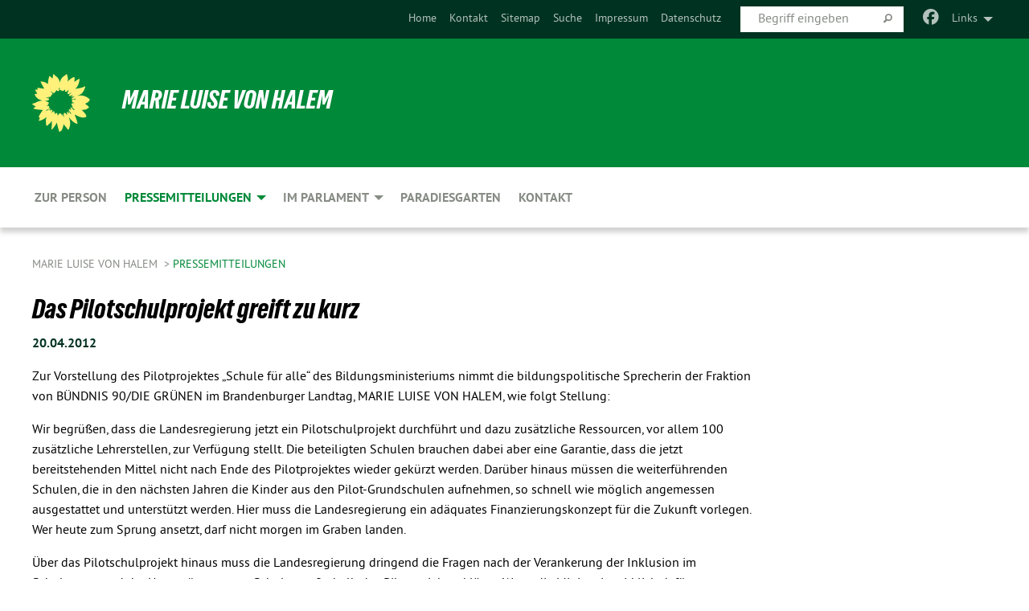

--- FILE ---
content_type: text/html; charset=utf-8
request_url: https://www.ml-halem.de/pressemitteilungen/expand/402161/nc/1/dn/1
body_size: 8191
content:
<!DOCTYPE html>
<html lang="de" class="no-js">
<head>

<meta charset="utf-8">
<!-- 
	TYPO3 GRÜNE is Open Source. See @ https://typo3-gruene.de. Developed by die-netzmacher.de and verdigado eG.

	This website is powered by TYPO3 - inspiring people to share!
	TYPO3 is a free open source Content Management Framework initially created by Kasper Skaarhoj and licensed under GNU/GPL.
	TYPO3 is copyright 1998-2026 of Kasper Skaarhoj. Extensions are copyright of their respective owners.
	Information and contribution at https://typo3.org/
-->


<link rel="shortcut icon" href="/typo3conf/ext/startgreen/Resources/Public/Css/buendnis-90-die-gruenen.ico" type="image/vnd.microsoft.icon">

<meta name="generator" content="TYPO3 CMS" />
<meta name="description" content="Hier stellt sich Marie Luise von Halem vor, Mitglied im Brandenburger Landtag für BÜNDNIS 90/DIE GRÜNEN von 2009-2019" />
<meta name="keywords" content="Marie Luise von Halem, von Halem, BÜNDNIS 90/DIE GRÜNEN, Grüne, Green Party, Politik, Ökologie," />
<meta name="viewport" content="width=device-width, initial-scale=1.0" />
<meta name="twitter:card" content="summary" />

<link rel="stylesheet" type="text/css" href="/typo3temp/assets/compressed/merged-adf848e3db8a6cefcac8d6ec9b0a4900-804c1c0754dd6a29854e3a21786f4533.css?1764233028" media="all">
<link rel="stylesheet" type="text/css" href="/typo3temp/assets/compressed/2a1df348cd-bb560c40fe43101ed1242ef3cb16614e.css?1764233028" media="all">
<link rel="stylesheet" type="text/css" href="/typo3temp/assets/compressed/merged-558148a905f65ab7d53c898584accc54-403c0f46a140381ac40642f092268c3a.css?1764233038" media="all">
<link rel="stylesheet" type="text/css" href="/typo3temp/assets/compressed/merged-1ba18b692853e40a7c8bb780f22dce6d-f9e3b2d84d93f6fcf56c115a7ed9bcdd.css?1764233028" media="screen">
<link media="all" href="/typo3conf/ext/iconpack_fontawesome/Resources/Public/Vendor/fontawesome-free-6.7.2-web/css/fontawesome.min.css?1764232989" rel="stylesheet" type="text/css" >
<link media="all" href="/typo3conf/ext/iconpack_fontawesome/Resources/Public/Vendor/fontawesome-free-6.7.2-web/css/brands.min.css?1764232989" rel="stylesheet" type="text/css" >
<link media="all" href="/typo3conf/ext/iconpack/Resources/Public/Css/IconpackTransforms.min.css?1764232988" rel="stylesheet" type="text/css" >
<link media="all" href="/typo3conf/ext/iconpack_fontawesome/Resources/Public/Vendor/fontawesome-free-6.7.2-web/css/solid.min.css?1764232989" rel="stylesheet" type="text/css" >
<link media="all" href="/typo3conf/ext/iconpack_fontawesome/Resources/Public/Vendor/fontawesome-free-6.7.2-web/css/regular.min.css?1764232989" rel="stylesheet" type="text/css" >



<script src="/typo3temp/assets/compressed/merged-6a80f10f4f0ee9eb7d7cec45d052cd69-b1b61f6d43e3cc13bb146013b48177db.js?1764234016"></script>


<link rel="stylesheet" type="text/css" href="/fileadmin/designs/2013_standard/css/ext-bb_abg.css" media="all" /><meta name="viewport" content="width=device-width, initial-scale=1.0" />
<!-- Tags added by EXT:seo_dynamic_tag -->
<title>Pressemitteilungen – Marie Luise von Halem</title>

<link rel="canonical" href="https://www.ml-halem.de/pressemitteilungen/expand/402161/nc/1/dn/1"/>
</head>
<body id="bodyId-113845" class= "start__mixed_05_02_r layout-0 theme-2109281">
<!--[if lt IE 9]>
              <p class="browsehappy">You are using an <strong>outdated</strong> browser. Please <a href="http://browsehappy.com/">upgrade your browser</a> to improve your experience.</p>
            <![endif]-->
    <div id="startBox01" class="mixed">
  
  

    <div class="siteLineTop siteLineTopNavigation"><div class="siteLine container"><ul class="dropdown menu" data-dropdown-menu>
                    <li><a href="#">Links</a><ul class = "menu" ><li class="is-submenu-item is-dropdown-submenu-item"><a href="http://gruene-fraktion.brandenburg.de" target="_blank" rel="noreferrer">gruene-fraktion.brandenburg.de</a></li><li class="is-submenu-item is-dropdown-submenu-item"><a href="http://www.gruene-bag.de/cms/default/rubrik/1/1929.bildung.htm" target="_blank" rel="noreferrer">gruene-bag.de (Bildung)</a></li><li class="is-submenu-item is-dropdown-submenu-item"><a href="http://www.gruene-potsdam.de" target="_blank" rel="noreferrer">gruene-potsdam.de</a></li><li class="is-submenu-item is-dropdown-submenu-item"><a href="http://www.gruene-kv-brb.de" target="_blank" rel="noreferrer">gruene-kv-brb.de</a></li><li class="is-submenu-item is-dropdown-submenu-item"><a href="http://www.gruene-potsdam-mittelmark.de" target="_blank" rel="noreferrer">gruene-potsdam-mittelmark.de</a></li><li class="is-submenu-item is-dropdown-submenu-item"><a href="http://www.gruene-teltow-flaeming.de" target="_blank" rel="noreferrer">gruene-teltow-flaeming.de</a></li><li class="is-submenu-item is-dropdown-submenu-item"><a href="http://www.gruene-bundestag.de" target="_blank" rel="noreferrer">gruene-bundestag.de</a></li><li class="is-submenu-item is-dropdown-submenu-item"><a href="http://www.gruene.de" target="_blank" rel="noreferrer">gruene.de</a></li><li class="is-submenu-item is-dropdown-submenu-item"><a href="http://www.gruene-jugend.de/" target="_blank" rel="noreferrer">gruene-jugend.de</a></li></ul></li>
                </ul><div class="icons socialmedia"><a href="https://www.facebook.com/marieluise.vonhalem?fref=ts" title="Facebook" target="_blank" rel="noreferrer"><i class="fa-brands fa-facebook"></i></a></div>
		
			
				

    <form method="post" id="siteLineTopSearch" action="/meta-navigation/top/suche?tx__%5Baction%5D=&amp;tx__%5Bcontroller%5D=&amp;cHash=a83fbbce05d292a64d4d179664843eea">
<div>
<input type="hidden" name="__referrer[@extension]" value="" />
<input type="hidden" name="__referrer[@controller]" value="Standard" />
<input type="hidden" name="__referrer[@action]" value="searchbox" />
<input type="hidden" name="__referrer[arguments]" value="YTowOnt9695cb50dcaf552857aeb87f82ecc585fbfd935c9" />
<input type="hidden" name="__referrer[@request]" value="{&quot;@extension&quot;:null,&quot;@controller&quot;:&quot;Standard&quot;,&quot;@action&quot;:&quot;searchbox&quot;}395d39b5d95634f04b5bced5f513e5b3bdbf4747" />
<input type="hidden" name="__trustedProperties" value="{&quot;Query&quot;:1}295f3081fd33d6e8ed77dffce813704c167e7794" />
</div>

      
      <input placeholder="Begriff eingeben" type="text" name="Query" />
			<a class="siteLineTopSearchIcon" href="#" onclick="$(this).closest('form').submit()">
				<i class="fi-magnifying-glass"></i>
			</a>
		</form>
	
			
		
	
<ul class="side-nav vertical right" role="menu"><li role="menuitem"><a href="/startseite" title="Home">Home</a></li><li role="menuitem"><a href="/kontakt" title="Kontakt">Kontakt</a></li><li role="menuitem"><a href="/meta-navigation/top/sitemap" title="Sitemap">Sitemap</a></li><li role="menuitem"><a href="/meta-navigation/top/suche" title="Suche">Suche</a></li><li role="menuitem"><a href="/meta-navigation/top/impressum" title="Impressum">Impressum</a></li><li role="menuitem"><a href="/meta-navigation/top/datenschutz" title="Datenschutz">Datenschutz</a></li></ul>


</div></div>

<div class="header-wrapper">
  <div class="green-division logo-with-text"><div class="green-division-content container"><!-- start.structure.header.main.default.20.20.default //--><div class="logo"><a href="/startseite" title="Marie Luise von Halem" class="icon-die-gruenen"><svg viewBox="0 0 16 16"><path d="M15.992 7.05153 C15.9857 7.00995 15.8807 6.97251 15.8107 6.91456 C15.5721 6.71562 14.7198 5.87686 13.0422 5.93118 C12.8299 5.93794 12.6363 5.95805 12.46 5.98797 C12.8173 5.87216 13.0022 5.80273 13.11 5.75996 C13.2399 5.70822 14.0961 5.4148 14.5568 3.91077 C14.5961 3.78247 14.7072 3.4724 14.6794 3.44884 C14.6454 3.41993 14.3574 3.47148 14.0664 3.64844 C13.7745 3.82596 12.7938 3.98077 12.6774 3.99936 C12.609 4.01034 12.321 3.96709 11.8909 4.193 C12.3756 3.69522 12.8899 2.98775 13.0281 1.99416 C13.0941 1.51777 13.0661 1.32364 13.0456 1.3249 C13.017 1.32697 13.0007 1.32725 12.9653 1.33769 C12.8572 1.36973 12.7478 1.46073 12.3911 1.69946 C12.0341 1.938 11.6559 2.20231 11.6559 2.20231 C11.6559 2.20231 11.7855 0.905189 11.7452 0.874878 C11.7057 0.845574 10.9691 0.852536 9.83867 2.11152 C9.83867 2.11152 9.96713 1.03314 9.75509 0.626385 C9.75509 0.626385 9.6964 0.332012 9.65024 0.178169 C9.62708 0.101187 9.56684 0.0198406 9.55685 0.0268305 C9.54504 0.0349805 9.44501 0.0516162 9.28439 0.235829 C9.03502 0.521414 7.87593 0.871034 7.68405 2.37074 C7.53884 1.76551 7.23059 0.956194 6.46987 0.546196 C6.0403 0.125606 5.84917 0 5.82712 0.010836 C5.80778 0.0206342 5.81615 0.207686 5.75086 0.628856 C5.67749 1.10094 5.61167 1.25033 5.61167 1.25033 C5.61167 1.25033 4.81455 0.549188 4.79382 0.528614 C4.75637 0.491712 4.27036 2.03107 4.41295 2.79966 C4.41295 2.79966 4.16064 2.60403 3.70159 2.36839 C3.18027 2.10057 2.30328 2.05423 2.30944 2.09553 C2.31995 2.16497 3.04944 3.5904 3.35659 4.09102 C3.35659 4.09102 1.3911 3.75327 1.42538 3.87619 C1.43673 3.91661 1.48374 3.99381 1.56136 4.32188 C1.56136 4.32188 0.789964 4.30504 0.800005 4.36895 C0.811056 4.44035 1.38478 5.38858 1.42889 5.44027 C1.42889 5.44027 0.832084 5.55563 0.706081 5.5625 C0.620706 5.56726 1.10475 6.90371 2.43158 7.23742 C2.63209 7.28784 2.82609 7.32532 3.01101 7.35116 C2.57604 7.34288 2.09499 7.43363 1.54222 7.63856 C1.54222 7.63856 1.22206 7.76314 1.05293 7.89713 C0.88358 8.03172 0.0414514 8.1733 0 8.29598 C0.0196574 8.38622 1.02869 9.07656 1.02869 9.07656 C1.02869 9.07656 0.437654 9.36533 0.396996 9.41957 C0.369159 9.45737 0.346631 9.49098 0.354019 9.50161 C0.36098 9.51179 0.400871 9.55894 0.503217 9.62272 C0.739596 9.76953 2.84368 9.98939 2.97328 9.93743 C3.10261 9.886 1.83028 11.3159 1.81065 12.0365 C1.81065 12.0365 2.01901 12.0514 2.13675 12.0611 C2.22697 12.0683 1.75318 12.9624 1.83901 12.9588 C2.41073 12.9348 3.35903 12.3816 3.53696 12.2541 C3.71476 12.1273 3.95794 11.9386 4.02298 11.8772 C4.08873 11.8157 3.60811 12.6746 3.80479 13.4301 C3.80479 13.4301 3.86728 14.0164 3.8707 14.1349 C3.87368 14.2528 4.04047 14.2533 4.03888 14.3321 C4.03728 14.4288 4.50232 13.965 4.72273 13.7865 C4.94308 13.6085 5.24252 13.2644 5.38739 13.0372 C5.53202 12.8109 5.40314 14.8132 5.34421 15.1983 C5.32511 15.3229 5.35347 15.3359 5.37328 15.3772 C5.37918 15.39 5.58492 15.2205 5.65011 15.1772 C5.74719 15.1126 6.75071 13.7631 6.814 13.4255 C6.814 13.4255 7.34912 15.7767 7.53065 16.0286 C7.56995 16.083 7.60274 16.144 7.62999 16.1016 C7.68326 16.0178 7.76314 15.798 7.82338 15.7798 C7.90067 15.7566 8.1267 15.7281 8.24545 15.393 C8.36449 15.0578 8.57838 14.7304 8.67876 13.8599 C8.67876 13.8599 9.8165 15.3106 9.96432 15.4456 C10.023 15.4993 10.3323 14.985 10.4682 14.159 C10.6048 13.3326 10.3113 12.2225 10.1259 12.1845 C10.1259 12.1845 10.0484 12.0625 10.264 12.1397 C10.3868 12.1839 10.8603 13.0056 11.9522 13.6296 C12.136 13.7346 12.5268 13.7364 12.5291 13.7295 C12.6169 13.4843 11.7599 11.242 11.7599 11.242 C11.7599 11.242 11.7812 11.2163 11.9538 11.2869 C12.1259 11.3578 13.7625 12.416 14.7551 11.92 C14.9565 11.8196 14.9681 11.7983 14.9681 11.7983 C15.0818 11.3095 14.2074 10.3852 13.6706 9.96559 C13.6706 9.96559 15.0806 9.90826 15.2968 9.53432 C15.2968 9.53432 15.5569 9.44074 15.6911 9.2554 C15.7143 9.22297 15.5391 8.90112 15.3358 8.75992 C14.8032 8.39077 14.688 8.25154 14.688 8.25154 C14.688 8.25154 14.8367 8.07179 15.0518 8.00419 C15.2669 7.93673 15.9621 7.50823 15.7763 7.29694 C15.7763 7.29694 16 7.1024 15.992 7.05153 M11.4293 7.02375 C11.2114 7.05956 10.6517 7.07226 11.1672 7.514 C11.1672 7.514 11.2626 7.52102 11.008 7.67104 C10.7535 7.82137 11.5752 7.91067 11.6723 8.01933 C11.7696 8.12905 10.858 8.00927 10.8757 8.28362 C10.8934 8.55841 10.7192 8.38494 11.3246 9.03147 C11.3246 9.03147 10.9609 8.947 10.9186 8.99805 C10.8757 9.04988 11.7151 9.74546 11.7098 9.94333 C11.7098 9.94333 11.5391 10.0618 11.4664 9.95832 C11.3937 9.85421 10.8864 9.2932 10.8042 9.27675 C10.7424 9.26467 10.6239 9.2932 10.569 9.40204 C10.569 9.40204 10.7908 9.9188 10.7215 9.93297 C10.6517 9.94733 10.305 9.70339 10.305 9.70339 C10.305 9.70339 10.0776 9.80351 10.1526 10.0095 C10.2265 10.2158 10.8448 10.9167 10.8094 10.9597 C10.8094 10.9597 10.7568 11.0749 10.677 11.0668 C10.5976 11.0583 10.1697 10.2844 10.0643 10.2547 C9.95887 10.2252 10.1872 10.9778 10.1872 10.9778 C10.1872 10.9778 9.80151 10.5716 9.69858 10.4867 C9.5961 10.4016 9.58083 10.5767 9.58083 10.5767 L9.69258 11.4355 C9.69258 11.4355 8.49067 9.6437 8.78468 11.7803 C8.78468 11.7803 8.7569 11.9013 8.71724 11.8974 C8.67722 11.8931 8.42181 11.1901 8.45107 10.9981 C8.48099 10.8056 8.24044 11.5309 8.24044 11.5309 C8.24044 11.5309 7.86355 10.0337 7.08304 11.568 C7.08304 11.568 7.02861 10.9885 6.90841 10.889 C6.78897 10.7897 6.68935 10.7362 6.65918 10.7544 C6.62958 10.7726 6.35334 11.0355 6.24541 11.0616 C6.13779 11.0872 6.33139 10.7141 6.17166 10.61 C6.17166 10.61 6.18596 10.5062 6.09314 10.357 C5.99991 10.2076 5.9102 10.2635 5.37234 10.8431 C5.37234 10.8431 5.59718 10.2932 5.59511 10.1033 C5.59357 9.91371 5.38419 9.8701 5.38419 9.8701 C5.38419 9.8701 4.99275 10.1676 4.87927 10.1309 C4.7651 10.0941 5.06663 9.72974 5.07193 9.62908 C5.07359 9.59728 5.02857 9.60954 5.02857 9.60954 C5.02857 9.60954 4.98165 9.57584 4.58843 9.80524 L3.95082 10.2108 C3.90397 10.1823 3.84138 10.1875 3.86052 10.0363 C3.8659 9.99266 5.05112 9.43538 4.99821 9.37687 C4.94563 9.31891 4.54951 9.22197 4.54951 9.22197 C4.54951 9.22197 4.79783 8.92241 4.7237 8.88939 C4.64973 8.85716 4.10865 8.81235 4.10865 8.81235 C4.10865 8.81235 4.01514 8.66371 4.03442 8.69306 C4.05229 8.72275 4.56359 8.61212 4.56359 8.61212 L4.22245 8.34414 C4.22245 8.34414 5.08519 8.19252 4.3237 7.73407 C4.04183 7.56464 3.74769 7.44859 3.42978 7.39117 C4.24198 7.43131 4.77921 7.22588 4.68805 6.92848 C4.68805 6.92848 4.66221 6.82055 3.85248 6.52481 C3.85248 6.52481 3.87506 6.42823 3.92906 6.41519 C3.98331 6.40214 4.82518 6.71033 4.76572 6.66084 C4.70567 6.61117 4.39746 6.26849 4.45302 6.27162 C4.50871 6.2741 4.90398 6.44131 5.03512 6.31835 C5.16071 6.20085 5.23963 5.98439 5.32213 5.93738 C5.40489 5.89028 5.10204 5.61016 5.5011 5.73911 C5.5011 5.73911 5.77153 5.58727 5.55842 5.33904 C5.34537 5.08996 4.66989 4.29122 5.7719 5.25563 C6.03541 5.48646 6.69471 4.78309 6.64046 4.40046 C6.64046 4.40046 6.90393 4.66603 6.95975 4.69439 C7.0155 4.72308 7.38434 4.76698 7.46818 4.63919 C7.50676 4.5803 7.33281 4.03583 7.44467 3.79623 C7.44467 3.79623 7.49167 3.79206 7.53589 3.84289 C7.58029 3.89416 7.58534 4.46218 7.78553 4.57008 C7.78553 4.57008 8.01021 4.4384 8.04815 4.34013 C8.08647 4.24166 7.98716 4.95393 8.66135 4.64663 C8.66135 4.64663 8.98948 4.35512 9.08369 4.34637 C9.17727 4.33762 9.01322 4.69266 9.09605 4.81881 C9.17945 4.94553 9.45564 5.03019 9.5434 4.87181 C9.63162 4.71386 10.0522 4.39787 10.0849 4.41056 C10.1176 4.4237 9.87092 5.08181 9.84258 5.14641 C9.80151 5.24051 9.77244 5.37981 9.77244 5.37981 C9.77244 5.37981 9.80469 5.5636 10.0344 5.61424 C10.0344 5.61424 10.4682 5.36084 10.9195 5.03189 C10.8722 5.08884 10.8245 5.14794 10.7763 5.21116 C10.7763 5.21116 10.1924 5.81098 10.1922 5.89778 C10.1929 5.98451 10.3924 6.17944 10.556 6.06918 C10.7197 5.95958 11.1148 5.7959 11.1493 5.82427 C11.1834 5.8525 11.2463 5.93365 11.1642 5.98116 C11.0818 6.02813 10.6222 6.26849 10.6222 6.26849 C10.6222 6.26849 11.1472 6.30443 11.7893 6.17458 C11.0942 6.45661 10.8533 6.8859 10.8595 6.92654 C10.88 7.06438 11.9602 6.78439 11.9899 6.8526 C12.1448 7.20437 11.6477 6.987 11.4293 7.02375"/></svg></a></div><div class="text"><h1><a href="/startseite" title="Marie Luise von Halem" class="startFontLightOnDark bold">Marie Luise von Halem</a></h1></div></div></div>
		
        <div class="main-nav left">
  <div class="title-bar container responsive-menu-title-bar"
       data-responsive-toggle="responsive-menu"
       data-hide-for="large">
    
    <button type="button" data-toggle="responsive-menu">
      <span class="menu-icon" ></span>
    </button>
  </div>
  <nav class="top-bar container" id="responsive-menu">
    
    <ul class="vertical large-horizontal menu"
        data-responsive-menu="drilldown large-dropdown" data-parent-link="true">
      



	
		
				


		<li class="page-113849">
			



		
	<a href="/zur-person">
		

		 
	



	Zur Person

	</a>

	






	







				</li>
			
		
	
		
				


		<li class="page-113845 active current">
			



		
	<a href="/pressemitteilungen">
		

		 
	



	Pressemitteilungen

	</a>

	






	



				
				
	<ul class="dropdown menu">
		
			
					


		<li class="page-196446">
			



		
	<a href="/pressemitteilungen/pressefoto">
		

		 
	



	Pressefoto

	</a>

	






	







					</li>
				
			
		
	</ul>

				
				</li>
			
		
	
		
				


		<li class="page-117537">
			



		
	<a href="/im-parlament">
		

		 
	



	Im Parlament

	</a>

	






	



				
				
	<ul class="dropdown menu">
		
			
					


		<li class="page-116646">
			



		
	<a href="/im-parlament/reden">
		

		 
	



	Reden

	</a>

	






	







					</li>
				
			
		
			
					


		<li class="page-117539">
			



		
	<a href="/im-parlament/anfragen">
		

		 
	



	Anfragen

	</a>

	






	







					</li>
				
			
		
			
					


		<li class="page-164948">
			



		
	<a href="/im-parlament/ausschuesse">
		

		 
	



	Ausschüsse

	</a>

	






	







					</li>
				
			
		
	</ul>

				
				</li>
			
		
	
		
				


		<li class="page-164952">
			



		
	<a href="/paradiesgarten">
		

		 
	



	Paradiesgarten

	</a>

	






	







				</li>
			
		
	
		
				


		<li class="page-113841">
			



		
	<a href="/kontakt">
		

		 
	



	Kontakt

	</a>

	






	







				</li>
			
		
	






    </ul>
  </nav>
</div>

			
	

	


  <div class="breadcrumbs-wrapper container">
    <ul class="menu-breadcrumb breadcrumbs breadcrumbs--left">
      
        


		<li class="page-113812 active">
		



		
	<a href="/startseite">
		

		 
	



	Marie Luise von Halem

	</a>

	






	





</li>
      
        


		<li class="page-113845 active current">
		



		
	<a href="/pressemitteilungen">
		

		 
	



	Pressemitteilungen

	</a>

	






	





</li>
      
    </ul>
  </div>






</div>

  
	
	
  <div id="maincontent" class="maincontent container">
		<div class="row main">
			<div class="small-12 medium-8 large-9 columns maincontentmain main">
				<!--content-->
				<!--TYPO3SEARCH_begin-->
    

            <div id="c402161" class="frame frame-default frame-type-text frame-layout-0">
                
                
                    



                
                
                    
  

    
    

    
      <header>
			
        
        

	
			
				

	
			<h1 class="">
				
				Das Pilotschulprojekt greift zu kurz
			</h1>
		




			
		




        
          
    



  
        
        

    <!-- begin: EXT:start/Resources/Private/Partials/FluidStyledContent/Header/Date.html //-->
    <p class="">
        <time datetime="2012-04-20">
            20.04.2012
        </time>
    </p>
    <!-- end: EXT:start/Resources/Private/Partials/FluidStyledContent/Header/Date.html //-->



      </header>
    
  

  

  




                
                

    <p>Zur Vorstellung des Pilotprojektes „Schule für alle“ des Bildungsministeriums nimmt die bildungspolitische Sprecherin der Fraktion von BÜNDNIS 90/DIE GRÜNEN im Brandenburger Landtag, MARIE LUISE VON HALEM, wie folgt Stellung:
</p>
<p>Wir begrüßen, dass die Landesregierung jetzt ein Pilotschulprojekt durchführt und dazu zusätzliche Ressourcen, vor allem 100 zusätzliche Lehrerstellen, zur Verfügung stellt. Die beteiligten Schulen brauchen dabei aber eine Garantie, dass die jetzt bereitstehenden Mittel nicht nach Ende des Pilotprojektes wieder gekürzt werden. Darüber hinaus müssen die weiterführenden Schulen, die in den nächsten Jahren die Kinder aus den Pilot-Grundschulen aufnehmen, so schnell wie möglich angemessen ausgestattet und unterstützt werden. Hier muss die Landesregierung ein adäquates Finanzierungskonzept für die Zukunft vorlegen. Wer heute zum Sprung ansetzt, darf nicht morgen im Graben landen.
</p>
<p>Über das Pilotschulprojekt hinaus muss die Landesregierung dringend die Fragen nach der Verankerung der Inklusion im Schulgesetz und der Unterstützung von Schulen außerhalb des Pilotprojektes klären. Wenn die Ministerin wirklich dafür sorgen will, dass in Brandenburg zukünftig alle Kinder Chancengleichheit erfahren, darf sie bei der Inklusion keine halben Sachen machen. <br><br><br><br><a href="/pressemitteilungen" target="_self" class="back">zurück</a></p>


                
                    



                
                
                    



                
            </div>

        

<!--TYPO3SEARCH_end-->
				<!--/content-->
			</div>
			<div class="small-12 medium-4 large-3 columns maincontentright right">
				<!-- startpagecontent start --><!-- startpagecontent end -->
			</div>
		</div>
  </div>

  <footer>
  <div class="footer-main container">
    
    
  </div>
</footer>

  

</div>
<script src="/typo3temp/assets/compressed/merged-b80a18fbc0541a05b9d36340a09252e6-2680dd3a0a52b0d5575a62a71870b108.js?1764233028"></script>
<script src="/typo3temp/assets/compressed/merged-335ce581f76bba205dd6bbaeb10e1eef-ea7b685c7054de105189aecfbb356224.js?1764233028"></script>


</body>
</html>

--- FILE ---
content_type: text/css; charset=utf-8
request_url: https://www.ml-halem.de/typo3temp/assets/compressed/merged-558148a905f65ab7d53c898584accc54-403c0f46a140381ac40642f092268c3a.css?1764233038
body_size: 65935
content:
@charset 'UTF-8';.ce-align-left{text-align:left;}.ce-align-center{text-align:center;}.ce-align-right{text-align:right;}.ce-table td,.ce-table th{vertical-align:top;}.ce-textpic,.ce-image,.ce-nowrap .ce-bodytext,.ce-gallery,.ce-row,.ce-uploads li,.ce-uploads div{overflow:hidden;}.ce-left .ce-gallery,.ce-column{float:left;}.ce-center .ce-outer{position:relative;float:right;right:50%;}.ce-center .ce-inner{position:relative;float:right;right:-50%;}.ce-right .ce-gallery{float:right;}.ce-gallery figure{display:table;margin:0;}.ce-gallery figcaption{display:table-caption;caption-side:bottom;}.ce-gallery img{display:block;}.ce-gallery iframe{border-width:0;}.ce-border img,.ce-border iframe{border:2px solid #000000;padding:0px;}.ce-intext.ce-right .ce-gallery,.ce-intext.ce-left .ce-gallery,.ce-above .ce-gallery{margin-bottom:10px;}.ce-image .ce-gallery{margin-bottom:0;}.ce-intext.ce-right .ce-gallery{margin-left:10px;}.ce-intext.ce-left .ce-gallery{margin-right:10px;}.ce-below .ce-gallery{margin-top:10px;}.ce-column{margin-right:10px;}.ce-column:last-child{margin-right:0;}.ce-row{margin-bottom:10px;}.ce-row:last-child{margin-bottom:0;}.ce-above .ce-bodytext{clear:both;}.ce-intext.ce-left ol,.ce-intext.ce-left ul{padding-left:40px;overflow:auto;}.ce-headline-left{text-align:left;}.ce-headline-center{text-align:center;}.ce-headline-right{text-align:right;}.ce-uploads{margin:0;padding:0;}.ce-uploads li{list-style:none outside none;margin:1em 0;}.ce-uploads img{float:left;padding-right:1em;vertical-align:top;}.ce-uploads span{display:block;}.ce-table{width:100%;max-width:100%;}.ce-table th,.ce-table td{padding:0.5em 0.75em;vertical-align:top;}.ce-table thead th{border-bottom:2px solid #dadada;}.ce-table th,.ce-table td{border-top:1px solid #dadada;}.ce-table-striped tbody tr:nth-of-type(odd){background-color:rgba(0,0,0,.05);}.ce-table-bordered th,.ce-table-bordered td{border:1px solid #dadada;}.frame-space-before-extra-small{margin-top:1em;}.frame-space-before-small{margin-top:2em;}.frame-space-before-medium{margin-top:3em;}.frame-space-before-large{margin-top:4em;}.frame-space-before-extra-large{margin-top:5em;}.frame-space-after-extra-small{margin-bottom:1em;}.frame-space-after-small{margin-bottom:2em;}.frame-space-after-medium{margin-bottom:3em;}.frame-space-after-large{margin-bottom:4em;}.frame-space-after-extra-large{margin-bottom:5em;}.frame-ruler-before:before{content:'';display:block;border-top:1px solid rgba(0,0,0,0.25);margin-bottom:2em;}.frame-ruler-after:after{content:'';display:block;border-bottom:1px solid rgba(0,0,0,0.25);margin-top:2em;}.frame-indent{margin-left:15%;margin-right:15%;}.frame-indent-left{margin-left:33%;}.frame-indent-right{margin-right:33%;}.fc-icon,.fc-unselectable{-moz-user-select:none;-ms-user-select:none}.fc .fc-button,.fc-icon{text-transform:none;font-weight:400}.fc-not-allowed,.fc-not-allowed .fc-event{cursor:not-allowed}.fc .fc-button:not(:disabled),.fc a[data-navlink],.fc-event.fc-event-draggable,.fc-event[href]{cursor:pointer}.fc-unselectable{-webkit-user-select:none;user-select:none;-webkit-touch-callout:none;-webkit-tap-highlight-color:transparent}.fc{display:flex;flex-direction:column;font-size:1em}.fc .fc-button,.fc-icon{display:inline-block;text-align:center}.fc,.fc *,.fc :after,.fc :before{box-sizing:border-box}.fc table{border-collapse:collapse;border-spacing:0;font-size:1em}.fc th{text-align:center}.fc td,.fc th{vertical-align:top;padding:0}.fc .fc-button,.fc .fc-button .fc-icon,.fc .fc-button-group,.fc .fc-timegrid-slot-label{vertical-align:middle}.fc a[data-navlink]:hover{text-decoration:underline}.fc .fc-button:hover,.fc .fc-list-event-title a,a.fc-event,a.fc-event:hover{text-decoration:none}.fc-direction-ltr{direction:ltr;text-align:left}.fc-direction-rtl{direction:rtl;text-align:right}.fc-theme-standard td,.fc-theme-standard th{border:1px solid #ddd;border:1px solid var(--fc-border-color,#ddd)}.fc-liquid-hack td,.fc-liquid-hack th{position:relative}@font-face{font-family:fcicons;src:url("[data-uri]") format('truetype');font-weight:400;font-style:normal}.fc-icon{width:1em;height:1em;-webkit-user-select:none;user-select:none;font-family:fcicons!important;speak:none;font-style:normal;font-variant:normal;line-height:1;-webkit-font-smoothing:antialiased;-moz-osx-font-smoothing:grayscale}.fc-icon-chevron-left:before{content:"\e900"}.fc-icon-chevron-right:before{content:"\e901"}.fc-icon-chevrons-left:before{content:"\e902"}.fc-icon-chevrons-right:before{content:"\e903"}.fc-icon-minus-square:before{content:"\e904"}.fc-icon-plus-square:before{content:"\e905"}.fc-icon-x:before{content:"\e906"}.fc .fc-button{overflow:visible;text-transform:none;margin:0;font-family:inherit}.fc .fc-button::-moz-focus-inner{padding:0;border-style:none}.fc .fc-button{-webkit-appearance:button;-webkit-user-select:none;-moz-user-select:none;-ms-user-select:none;user-select:none;background-color:transparent;border:1px solid transparent;padding:.4em .65em;font-size:1em;line-height:1.5;border-radius:.25em}.fc .fc-button:focus{outline:0;box-shadow:0 0 0 .2rem rgba(44,62,80,.25)}.fc .fc-button-primary:focus,.fc .fc-button-primary:not(:disabled).fc-button-active:focus,.fc .fc-button-primary:not(:disabled):active:focus{box-shadow:0 0 0 .2rem rgba(76,91,106,.5)}.fc .fc-button:disabled{opacity:.65}.fc .fc-button-primary{color:#fff;color:var(--fc-button-text-color,#fff);background-color:#2C3E50;background-color:var(--fc-button-bg-color,#2C3E50);border-color:#2C3E50;border-color:var(--fc-button-border-color,#2C3E50)}.fc .fc-button-primary:hover{color:#fff;color:var(--fc-button-text-color,#fff);background-color:#1e2b37;background-color:var(--fc-button-hover-bg-color,#1e2b37);border-color:#1a252f;border-color:var(--fc-button-hover-border-color,#1a252f)}.fc .fc-button-primary:disabled{color:#fff;color:var(--fc-button-text-color,#fff);background-color:#2C3E50;background-color:var(--fc-button-bg-color,#2C3E50);border-color:#2C3E50;border-color:var(--fc-button-border-color,#2C3E50)}.fc .fc-button-primary:not(:disabled).fc-button-active,.fc .fc-button-primary:not(:disabled):active{color:#fff;color:var(--fc-button-text-color,#fff);background-color:#1a252f;background-color:var(--fc-button-active-bg-color,#1a252f);border-color:#151e27;border-color:var(--fc-button-active-border-color,#151e27)}.fc .fc-button .fc-icon{font-size:1.5em}.fc .fc-button-group{position:relative;display:inline-flex}.fc .fc-button-group>.fc-button{position:relative;flex:1 1 auto}.fc .fc-button-group>.fc-button.fc-button-active,.fc .fc-button-group>.fc-button:active,.fc .fc-button-group>.fc-button:focus,.fc .fc-button-group>.fc-button:hover{z-index:1}.fc-direction-ltr .fc-button-group>.fc-button:not(:first-child){margin-left:-1px;border-top-left-radius:0;border-bottom-left-radius:0}.fc-direction-ltr .fc-button-group>.fc-button:not(:last-child){border-top-right-radius:0;border-bottom-right-radius:0}.fc-direction-rtl .fc-button-group>.fc-button:not(:first-child){margin-right:-1px;border-top-right-radius:0;border-bottom-right-radius:0}.fc-direction-rtl .fc-button-group>.fc-button:not(:last-child){border-top-left-radius:0;border-bottom-left-radius:0}.fc .fc-toolbar{display:flex;justify-content:space-between;align-items:center}.fc .fc-toolbar.fc-header-toolbar{margin-bottom:1.5em}.fc .fc-toolbar.fc-footer-toolbar{margin-top:1.5em}.fc .fc-toolbar-title{font-size:1.75em;margin:0}.fc-direction-ltr .fc-toolbar>*>:not(:first-child){margin-left:.75em}.fc-direction-rtl .fc-toolbar>*>:not(:first-child){margin-right:.75em}.fc-direction-rtl .fc-toolbar-ltr{flex-direction:row-reverse}.fc .fc-scroller{-webkit-overflow-scrolling:touch;position:relative}.fc .fc-scroller-liquid{height:100%}.fc .fc-scroller-liquid-absolute{position:absolute;top:0;right:0;left:0;bottom:0}.fc .fc-scroller-harness{position:relative;overflow:hidden;direction:ltr}.fc .fc-scroller-harness-liquid{height:100%}.fc-direction-rtl .fc-scroller-harness>.fc-scroller{direction:rtl}.fc-theme-standard .fc-scrollgrid{border:1px solid #ddd;border:1px solid var(--fc-border-color,#ddd)}.fc .fc-scrollgrid,.fc .fc-scrollgrid-section-footer>*,.fc .fc-scrollgrid-section-header>*{border-bottom-width:0}.fc .fc-scrollgrid,.fc .fc-scrollgrid table{width:100%;table-layout:fixed}.fc .fc-scrollgrid table{border-top-style:hidden;border-left-style:hidden;border-right-style:hidden}.fc .fc-scrollgrid{border-collapse:separate;border-right-width:0}.fc .fc-scrollgrid-liquid{height:100%}.fc .fc-scrollgrid-section,.fc .fc-scrollgrid-section table,.fc .fc-scrollgrid-section>td{height:1px}.fc .fc-scrollgrid-section-liquid>td{height:100%}.fc .fc-scrollgrid-section>*{border-top-width:0;border-left-width:0}.fc .fc-scrollgrid-section-body table,.fc .fc-scrollgrid-section-footer table{border-bottom-style:hidden}.fc .fc-scrollgrid-section-sticky>*{background:var(--fc-page-bg-color,#fff);position:sticky;z-index:3}.fc .fc-scrollgrid-section-header.fc-scrollgrid-section-sticky>*{top:0}.fc .fc-scrollgrid-section-footer.fc-scrollgrid-section-sticky>*{bottom:0}.fc .fc-scrollgrid-sticky-shim{height:1px;margin-bottom:-1px}.fc-sticky{position:sticky}.fc .fc-view-harness{flex-grow:1;position:relative}.fc .fc-bg-event,.fc .fc-highlight,.fc .fc-non-business,.fc .fc-view-harness-active>.fc-view{position:absolute;top:0;left:0;right:0;bottom:0}.fc .fc-col-header-cell-cushion{display:inline-block;padding:2px 4px}.fc .fc-non-business{background:rgba(215,215,215,.3);background:var(--fc-non-business-color,rgba(215,215,215,.3))}.fc .fc-bg-event{background:var(--fc-bg-event-color,#8fdf82);opacity:.3;opacity:var(--fc-bg-event-opacity,.3)}.fc .fc-bg-event .fc-event-title{margin:.5em;font-size:.85em;font-size:var(--fc-small-font-size,.85em);font-style:italic}.fc .fc-highlight{background:rgba(188,232,241,.3);background:var(--fc-highlight-color,rgba(188,232,241,.3))}.fc .fc-cell-shaded,.fc .fc-day-disabled{background:rgba(208,208,208,.3);background:var(--fc-neutral-bg-color,rgba(208,208,208,.3))}.fc-event .fc-event-main{position:relative;z-index:2}.fc-event-dragging:not(.fc-event-selected){opacity:.75}.fc-event-dragging.fc-event-selected{box-shadow:0 2px 7px rgba(0,0,0,.3)}.fc-event .fc-event-resizer{display:none;position:absolute;z-index:4}.fc-event-selected .fc-event-resizer,.fc-event:hover .fc-event-resizer,.fc-h-event,.fc-v-event{display:block}.fc-event-selected .fc-event-resizer{border-radius:4px;border-radius:calc(var(--fc-event-resizer-dot-total-width,8px)/ 2);border-width:1px;border-width:var(--fc-event-resizer-dot-border-width,1px);width:8px;width:var(--fc-event-resizer-dot-total-width,8px);height:8px;height:var(--fc-event-resizer-dot-total-width,8px);border-style:solid;border-color:inherit;background:var(--fc-page-bg-color,#fff)}.fc-event-selected .fc-event-resizer:before{content:'';position:absolute;top:-20px;left:-20px;right:-20px;bottom:-20px}.fc-event-selected,.fc-event:focus{box-shadow:0 2px 5px rgba(0,0,0,.2)}.fc-event-selected:before,.fc-event:focus:before{content:"";position:absolute;z-index:3;top:0;left:0;right:0;bottom:0}.fc-event-selected:after,.fc-event:focus:after{content:"";background:rgba(0,0,0,.25);background:var(--fc-event-selected-overlay-color,rgba(0,0,0,.25));position:absolute;z-index:1;top:-1px;left:-1px;right:-1px;bottom:-1px}.fc-h-event{border:1px solid #3788d8;border:1px solid var(--fc-event-border-color,#3788d8);background-color:#3788d8;background-color:var(--fc-event-bg-color,#3788d8)}.fc-h-event .fc-event-main{color:#fff;color:var(--fc-event-text-color,#fff)}.fc-h-event .fc-event-main-frame{display:flex}.fc-h-event .fc-event-time{max-width:100%;overflow:hidden}.fc-h-event .fc-event-title-container{flex-grow:1;flex-shrink:1;min-width:0}.fc-h-event .fc-event-title{display:inline-block;vertical-align:top;left:0;right:0;max-width:100%;overflow:hidden}.fc-h-event.fc-event-selected:before{top:-10px;bottom:-10px}.fc-direction-ltr .fc-daygrid-block-event:not(.fc-event-start),.fc-direction-rtl .fc-daygrid-block-event:not(.fc-event-end){border-top-left-radius:0;border-bottom-left-radius:0;border-left-width:0}.fc-direction-ltr .fc-daygrid-block-event:not(.fc-event-end),.fc-direction-rtl .fc-daygrid-block-event:not(.fc-event-start){border-top-right-radius:0;border-bottom-right-radius:0;border-right-width:0}.fc-h-event:not(.fc-event-selected) .fc-event-resizer{top:0;bottom:0;width:8px;width:var(--fc-event-resizer-thickness,8px)}.fc-direction-ltr .fc-h-event:not(.fc-event-selected) .fc-event-resizer-start,.fc-direction-rtl .fc-h-event:not(.fc-event-selected) .fc-event-resizer-end{cursor:w-resize;left:-4px;left:calc(-.5 * var(--fc-event-resizer-thickness,8px))}.fc-direction-ltr .fc-h-event:not(.fc-event-selected) .fc-event-resizer-end,.fc-direction-rtl .fc-h-event:not(.fc-event-selected) .fc-event-resizer-start{cursor:e-resize;right:-4px;right:calc(-.5 * var(--fc-event-resizer-thickness,8px))}.fc-h-event.fc-event-selected .fc-event-resizer{top:50%;margin-top:-4px;margin-top:calc(-.5 * var(--fc-event-resizer-dot-total-width,8px))}.fc-direction-ltr .fc-h-event.fc-event-selected .fc-event-resizer-start,.fc-direction-rtl .fc-h-event.fc-event-selected .fc-event-resizer-end{left:-4px;left:calc(-.5 * var(--fc-event-resizer-dot-total-width,8px))}.fc-direction-ltr .fc-h-event.fc-event-selected .fc-event-resizer-end,.fc-direction-rtl .fc-h-event.fc-event-selected .fc-event-resizer-start{right:-4px;right:calc(-.5 * var(--fc-event-resizer-dot-total-width,8px))}.fc .fc-popover{position:absolute;z-index:9999;box-shadow:0 2px 6px rgba(0,0,0,.15)}.fc .fc-popover-header{display:flex;flex-direction:row;justify-content:space-between;align-items:center;padding:3px 4px}.fc .fc-popover-title{margin:0 2px}.fc .fc-popover-close{cursor:pointer;opacity:.65;font-size:1.1em}.fc-theme-standard .fc-popover{border:1px solid #ddd;border:1px solid var(--fc-border-color,#ddd);background:var(--fc-page-bg-color,#fff)}.fc-theme-standard .fc-popover-header{background:rgba(208,208,208,.3);background:var(--fc-neutral-bg-color,rgba(208,208,208,.3))}:root{--fc-daygrid-event-dot-width:8px;--fc-list-event-dot-width:10px;--fc-list-event-hover-bg-color:#f5f5f5}.fc-daygrid-day-events:after,.fc-daygrid-day-events:before,.fc-daygrid-day-frame:after,.fc-daygrid-day-frame:before,.fc-daygrid-event-harness:after,.fc-daygrid-event-harness:before{content:"";clear:both;display:table}.fc .fc-daygrid-body{position:relative;z-index:1}.fc .fc-daygrid-day.fc-day-today{background-color:rgba(255,220,40,.15);background-color:var(--fc-today-bg-color,rgba(255,220,40,.15))}.fc .fc-daygrid-day-frame{position:relative;min-height:100%}.fc .fc-daygrid-day-top{display:flex;flex-direction:row-reverse}.fc .fc-day-other .fc-daygrid-day-top{opacity:.3}.fc .fc-daygrid-day-number{position:relative;z-index:4;padding:4px}.fc .fc-daygrid-day-events{margin-top:1px}.fc .fc-daygrid-body-balanced .fc-daygrid-day-events{position:absolute;left:0;right:0}.fc .fc-daygrid-body-unbalanced .fc-daygrid-day-events{position:relative;min-height:2em}.fc .fc-daygrid-body-natural .fc-daygrid-day-events{margin-bottom:1em}.fc .fc-daygrid-event-harness{position:relative}.fc .fc-daygrid-event-harness-abs{position:absolute;top:0;left:0;right:0}.fc .fc-daygrid-bg-harness{position:absolute;top:0;bottom:0}.fc .fc-daygrid-day-bg .fc-non-business{z-index:1}.fc .fc-daygrid-day-bg .fc-bg-event{z-index:2}.fc .fc-daygrid-day-bg .fc-highlight{z-index:3}.fc .fc-daygrid-event{z-index:6;margin-top:1px}.fc .fc-daygrid-event.fc-event-mirror{z-index:7}.fc .fc-daygrid-day-bottom{font-size:.85em;padding:2px 3px 0}.fc .fc-daygrid-day-bottom:before{content:"";clear:both;display:table}.fc .fc-daygrid-more-link{position:relative;z-index:4;cursor:pointer}.fc .fc-daygrid-week-number{position:absolute;z-index:5;top:0;padding:2px;min-width:1.5em;text-align:center;background-color:rgba(208,208,208,.3);background-color:var(--fc-neutral-bg-color,rgba(208,208,208,.3));color:grey;color:var(--fc-neutral-text-color,grey)}.fc .fc-more-popover .fc-popover-body{min-width:220px;padding:10px}.fc-direction-ltr .fc-daygrid-event.fc-event-start,.fc-direction-rtl .fc-daygrid-event.fc-event-end{margin-left:2px}.fc-direction-ltr .fc-daygrid-event.fc-event-end,.fc-direction-rtl .fc-daygrid-event.fc-event-start{margin-right:2px}.fc-direction-ltr .fc-daygrid-week-number{left:0;border-radius:0 0 3px}.fc-direction-rtl .fc-daygrid-week-number{right:0;border-radius:0 0 0 3px}.fc-liquid-hack .fc-daygrid-day-frame{position:static}.fc-daygrid-event{position:relative;white-space:nowrap;border-radius:3px;font-size:.85em;font-size:var(--fc-small-font-size,.85em)}.fc-daygrid-block-event .fc-event-time{font-weight:700}.fc-daygrid-block-event .fc-event-time,.fc-daygrid-block-event .fc-event-title{padding:1px}.fc-daygrid-dot-event{display:flex;align-items:center;padding:2px 0}.fc-daygrid-dot-event .fc-event-title{flex-grow:1;flex-shrink:1;min-width:0;overflow:hidden;font-weight:700}.fc-daygrid-dot-event.fc-event-mirror,.fc-daygrid-dot-event:hover{background:rgba(0,0,0,.1)}.fc-daygrid-dot-event.fc-event-selected:before{top:-10px;bottom:-10px}.fc-daygrid-event-dot{margin:0 4px;box-sizing:content-box;width:0;height:0;border:4px solid #3788d8;border:calc(var(--fc-daygrid-event-dot-width,8px)/ 2) solid var(--fc-event-border-color,#3788d8);border-radius:4px;border-radius:calc(var(--fc-daygrid-event-dot-width,8px)/ 2)}.fc-direction-ltr .fc-daygrid-event .fc-event-time{margin-right:3px}.fc-direction-rtl .fc-daygrid-event .fc-event-time{margin-left:3px}.fc-v-event{border:1px solid #3788d8;border:1px solid var(--fc-event-border-color,#3788d8);background-color:#3788d8;background-color:var(--fc-event-bg-color,#3788d8)}.fc-v-event .fc-event-main{color:#fff;color:var(--fc-event-text-color,#fff);height:100%}.fc-v-event .fc-event-main-frame{height:100%;display:flex;flex-direction:column}.fc-v-event .fc-event-time{flex-grow:0;flex-shrink:0;max-height:100%;overflow:hidden}.fc-v-event .fc-event-title-container{flex-grow:1;flex-shrink:1;min-height:0}.fc-v-event .fc-event-title{top:0;bottom:0;max-height:100%;overflow:hidden}.fc-v-event:not(.fc-event-start){border-top-width:0;border-top-left-radius:0;border-top-right-radius:0}.fc-v-event:not(.fc-event-end){border-bottom-width:0;border-bottom-left-radius:0;border-bottom-right-radius:0}.fc-v-event.fc-event-selected:before{left:-10px;right:-10px}.fc-v-event .fc-event-resizer-start{cursor:n-resize}.fc-v-event .fc-event-resizer-end{cursor:s-resize}.fc-v-event:not(.fc-event-selected) .fc-event-resizer{height:8px;height:var(--fc-event-resizer-thickness,8px);left:0;right:0}.fc-v-event:not(.fc-event-selected) .fc-event-resizer-start{top:-4px;top:calc(var(--fc-event-resizer-thickness,8px)/ -2)}.fc-v-event:not(.fc-event-selected) .fc-event-resizer-end{bottom:-4px;bottom:calc(var(--fc-event-resizer-thickness,8px)/ -2)}.fc-v-event.fc-event-selected .fc-event-resizer{left:50%;margin-left:-4px;margin-left:calc(var(--fc-event-resizer-dot-total-width,8px)/ -2)}.fc-v-event.fc-event-selected .fc-event-resizer-start{top:-4px;top:calc(var(--fc-event-resizer-dot-total-width,8px)/ -2)}.fc-v-event.fc-event-selected .fc-event-resizer-end{bottom:-4px;bottom:calc(var(--fc-event-resizer-dot-total-width,8px)/ -2)}.fc .fc-timegrid .fc-daygrid-body{z-index:2}.fc .fc-timegrid-axis-chunk>table,.fc .fc-timegrid-body,.fc .fc-timegrid-slots{position:relative;z-index:1}.fc .fc-timegrid-divider{padding:0 0 2px}.fc .fc-timegrid-body{min-height:100%}.fc .fc-timegrid-axis-chunk{position:relative}.fc .fc-timegrid-slot{height:1.5em;border-bottom:0}.fc .fc-timegrid-slot:empty:before{content:'\00a0'}.fc .fc-timegrid-slot-minor{border-top-style:dotted}.fc .fc-timegrid-slot-label-cushion{display:inline-block;white-space:nowrap}.fc .fc-timegrid-axis-cushion,.fc .fc-timegrid-slot-label-cushion{padding:0 4px}.fc .fc-timegrid-axis-frame-liquid{height:100%}.fc .fc-timegrid-axis-frame{overflow:hidden;display:flex;align-items:center;justify-content:flex-end}.fc .fc-timegrid-axis-cushion{max-width:60px;flex-shrink:0}.fc-direction-ltr .fc-timegrid-slot-label-frame{text-align:right}.fc-direction-rtl .fc-timegrid-slot-label-frame{text-align:left}.fc-liquid-hack .fc-timegrid-axis-frame-liquid{height:auto;position:absolute;top:0;right:0;bottom:0;left:0}.fc .fc-timegrid-col.fc-day-today{background-color:rgba(255,220,40,.15);background-color:var(--fc-today-bg-color,rgba(255,220,40,.15))}.fc .fc-timegrid-col-frame{min-height:100%;position:relative}.fc-media-screen.fc-liquid-hack .fc-timegrid-col-frame{height:auto;position:absolute;top:0;right:0;bottom:0;left:0}.fc-media-screen .fc-timegrid-cols{position:absolute;top:0;left:0;right:0;bottom:0}.fc-media-screen .fc-timegrid-cols>table{height:100%}.fc-media-screen .fc-timegrid-col-bg,.fc-media-screen .fc-timegrid-col-events,.fc-media-screen .fc-timegrid-now-indicator-container{position:absolute;top:0;left:0;right:0}.fc .fc-timegrid-col-bg{z-index:2}.fc .fc-timegrid-col-bg .fc-non-business{z-index:1}.fc .fc-timegrid-col-bg .fc-bg-event{z-index:2}.fc .fc-timegrid-col-bg .fc-highlight,.fc .fc-timegrid-col-events{z-index:3}.fc .fc-timegrid-bg-harness{position:absolute;left:0;right:0}.fc .fc-timegrid-now-indicator-container{bottom:0;overflow:hidden}.fc-direction-ltr .fc-timegrid-col-events{margin:0 2.5% 0 2px}.fc-direction-rtl .fc-timegrid-col-events{margin:0 2px 0 2.5%}.fc-timegrid-event-harness{position:absolute}.fc-timegrid-event-harness>.fc-timegrid-event{position:absolute;top:0;bottom:0;left:0;right:0}.fc-timegrid-event-harness-inset .fc-timegrid-event,.fc-timegrid-event.fc-event-mirror,.fc-timegrid-more-link{box-shadow:0 0 0 1px #fff;box-shadow:0 0 0 1px var(--fc-page-bg-color,#fff)}.fc-timegrid-event,.fc-timegrid-more-link{font-size:.85em;font-size:var(--fc-small-font-size,.85em);border-radius:3px}.fc-timegrid-event{margin-bottom:1px}.fc-timegrid-event .fc-event-main{padding:1px 1px 0}.fc-timegrid-event .fc-event-time{white-space:nowrap;font-size:.85em;font-size:var(--fc-small-font-size,.85em);margin-bottom:1px}.fc-timegrid-event-short .fc-event-main-frame{flex-direction:row;overflow:hidden}.fc-timegrid-event-short .fc-event-time:after{content:'\00a0-\00a0'}.fc-timegrid-event-short .fc-event-title{font-size:.85em;font-size:var(--fc-small-font-size,.85em)}.fc-timegrid-more-link{position:absolute;z-index:9999;color:inherit;color:var(--fc-more-link-text-color,inherit);background:var(--fc-more-link-bg-color,#d0d0d0);cursor:pointer;margin-bottom:1px}.fc-timegrid-more-link-inner{padding:3px 2px;top:0}.fc-direction-ltr .fc-timegrid-more-link{right:0}.fc-direction-rtl .fc-timegrid-more-link{left:0}.fc .fc-timegrid-now-indicator-line{position:absolute;z-index:4;left:0;right:0;border-style:solid;border-color:red;border-color:var(--fc-now-indicator-color,red);border-width:1px 0 0}.fc .fc-timegrid-now-indicator-arrow{position:absolute;z-index:4;margin-top:-5px;border-style:solid;border-color:red;border-color:var(--fc-now-indicator-color,red)}.fc-direction-ltr .fc-timegrid-now-indicator-arrow{left:0;border-width:5px 0 5px 6px;border-top-color:transparent;border-bottom-color:transparent}.fc-direction-rtl .fc-timegrid-now-indicator-arrow{right:0;border-width:5px 6px 5px 0;border-top-color:transparent;border-bottom-color:transparent}.fc-theme-standard .fc-list{border:1px solid #ddd;border:1px solid var(--fc-border-color,#ddd)}.fc .fc-list-empty{background-color:rgba(208,208,208,.3);background-color:var(--fc-neutral-bg-color,rgba(208,208,208,.3));height:100%;display:flex;justify-content:center;align-items:center}.fc .fc-list-empty-cushion{margin:5em 0}.fc .fc-list-table{width:100%;border-style:hidden}.fc .fc-list-table tr>*{border-left:0;border-right:0}.fc .fc-list-sticky .fc-list-day>*{position:sticky;top:0;background:var(--fc-page-bg-color,#fff)}.fc .fc-list-table thead{position:absolute;left:-10000px}.fc .fc-list-table tbody>tr:first-child th{border-top:0}.fc .fc-list-table th{padding:0}.fc .fc-list-day-cushion,.fc .fc-list-table td{padding:8px 14px}.fc .fc-list-day-cushion:after{content:"";clear:both;display:table}.fc-theme-standard .fc-list-day-cushion{background-color:rgba(208,208,208,.3);background-color:var(--fc-neutral-bg-color,rgba(208,208,208,.3))}.fc-direction-ltr .fc-list-day-text,.fc-direction-rtl .fc-list-day-side-text{float:left}.fc-direction-ltr .fc-list-day-side-text,.fc-direction-rtl .fc-list-day-text{float:right}.fc-direction-ltr .fc-list-table .fc-list-event-graphic{padding-right:0}.fc-direction-rtl .fc-list-table .fc-list-event-graphic{padding-left:0}.fc .fc-list-event.fc-event-forced-url{cursor:pointer}.fc .fc-list-event:hover td{background-color:#f5f5f5;background-color:var(--fc-list-event-hover-bg-color,#f5f5f5)}.fc .fc-list-event-graphic,.fc .fc-list-event-time{white-space:nowrap;width:1px}.fc .fc-list-event-dot{display:inline-block;box-sizing:content-box;width:0;height:0;border:5px solid #3788d8;border:calc(var(--fc-list-event-dot-width,10px)/ 2) solid var(--fc-event-border-color,#3788d8);border-radius:5px;border-radius:calc(var(--fc-list-event-dot-width,10px)/ 2)}.fc .fc-list-event-title a{color:inherit}.fc .fc-list-event.fc-event-forced-url:hover a{text-decoration:underline}.fc-theme-bootstrap a:not([href]){color:inherit}.fc-theme-bootstrap5 a:not([href]){color:inherit;text-decoration:inherit}.fc-theme-bootstrap5 .fc-list,.fc-theme-bootstrap5 .fc-scrollgrid,.fc-theme-bootstrap5 td,.fc-theme-bootstrap5 th{border:1px solid var(--bs-gray-400)}.fc-theme-bootstrap5 .fc-scrollgrid{border-right-width:0;border-bottom-width:0}.fc-theme-bootstrap5-shaded{background-color:var(--bs-gray-200)}span.circle{border-radius:10em;}span.normal{font-weight:normal;}.cursorinherit{cursor:inherit;}.cursorpointer{cursor:pointer;}td form.caddy{margin:0;}td form.caddy fieldset{margin:0;padding:0;}td.begin,th.begin{width:13%;}td.caddy,th.caddy{width:5%;}.slick-slider.slick-vertical{margin-bottom:0;}.slick-vertical .tx_org_cal-209 div{height:130px;overflow:hidden;}td.tx_org_cal__datetime,th.tx_org_cal__datetime{width:10%;}td.tx_org_cal__datetime_datetimeend,th.tx_org_cal__datetime_datetimeend{width:20%;}td.tx_org_cal__image,th.tx_org_cal__image{width:7%;}td.tx_org_cal__length,th.tx_org_cal__length{width:10%;}td.tx_org_cal__price,th.tx_org_cal__price{width:12%;}td.tx_org_cal__price{text-align:right;}td.tx_org_cal__title,th.tx_org_cal__title{}td.tx_org_caltype,th.tx_org_caltype{width:10%;}td.tx_org_location__mail_city,th.tx_org_location__mail_city{width:15%;}.tx-browser-pi1-single .teaser_short{font-weight:bold;}.tx_org_downloads .buttons .linktorecord{margin-left:1rem;}ul.org.shortcut li{list-style:none;text-align:center;}ul.org.shortcut li.details{padding-top:2rem;}ul.org.shortcut li.email{font-size:200%;}ul.org.shortcut li.name{font-size:140%;}.org .woAfter::after{content:inherit;}.tx-powermail .powermail_fieldset .parsley-errors-list{display:none;margin:5px 0 20px 0;padding:0;list-style-type:none;background-color:#F2DEDE;border:1px solid #EBCCD1;width:100%;float:right;clear:left}.tx-powermail .powermail_fieldset .parsley-errors-list.filled{display:block}.tx-powermail .powermail_fieldset .parsley-errors-list>li{color:#A94442;padding:5px 10px}.tx-powermail .powermail_fieldset .powermail_field_error,.tx-powermail .powermail_fieldset .parsley-error,.tx-powermail .powermail_fieldset .powermail_form .parsley-error:focus,.tx-powermail .powermail_fieldset div.error{background-color:#EBCCD1;color:#A94442}.tx-powermail .powermail_fieldset .powermail_field_error_container .parsley-errors-list{width:100%;margin-bottom:0;background-color:#EBCCD1;border:none}.tx-powermail .powermail_fieldset .powermail_field_error_container .parsley-errors-list>li{padding-left:5px}.tx-powermail .powermail_progressbar{width:100%;height:5px;float:right;border:1px solid #EEEEEE;clear:both}.tx-powermail .powermail_progressbar.disable{display:none}.tx-powermail .powermail_progressbar>.powermail_progress{background:#1E5799;width:0%;max-width:100%;-webkit-animation:progress 5s 1 forwards;-moz-animation:progress 5s 1 forwards;-ms-animation:progress 5s 1 forwards;animation:progress 5s 1 forwards}.tx-powermail .powermail_progressbar>.powermail_progress>.powermail_progress_inner{height:5px;width:100%;overflow:hidden;background:url("/typo3conf/ext/powermail/Resources/Public/Image/icon_loading.gif") repeat-x;-moz-opacity:0.25;-khtml-opacity:0.25;opacity:0.25;-ms-filter:progid:DXImageTransform.Microsoft.Alpha(Opacity=25);filter:progid:DXImageTransform.Microsoft.Alpha(opacity=25);filter:alpha(opacity=25)}.tx-powermail ul.powermail_fieldwrap_file_list{background-color:white;border:1px solid #bbb;float:right;padding:3px;width:100%;list-style:none;border-radius:4px;margin:0}.tx-powermail ul.powermail_fieldwrap_file_list>li{margin:5px}.tx-powermail ul.powermail_fieldwrap_file_list>li .deleteAllFiles{color:#bbb;cursor:pointer}.tx-powermail ul.powermail_fieldwrap_file_list>li .deleteAllFiles:hover{text-decoration:underline}.tx-powermail .powermail_confirmation .powermail_progressbar{width:100%}.tx-powermail .powermail_message{padding:5px 0 10px 20px;min-height:65px;background-color:#EBCCD1;border:1px solid #A94442;background-position:98% 10px;background-repeat:no-repeat;list-style:circle}.tx-powermail .powermail_message li{padding:5px 50px 0 0;border:none;background:none}.tx-powermail .powermail_message.powermail_message_ok{background-image:url("/typo3conf/ext/powermail/Resources/Public/Image/icon_ok.png");background-color:#CDEACA;border:1px solid #3B7826}.tx-powermail .powermail_message.powermail_message_ok li{color:#3B7826}.tx-powermail .powermail_message.powermail_message_error{background-image:url("/typo3conf/ext/powermail/Resources/Public/Image/icon_error.png")}.tx-powermail .powermail_message.powermail_message_error li{color:#A94442}.tx-powermail .powermail_message.powermail_message_note{background-image:url("/typo3conf/ext/powermail/Resources/Public/Image/icon_ok.png");background-color:#FCF8E3;border:1px solid #FFCA4B}.tx-powermail .powermail_message.powermail_message_note li{color:#FFCA4B}.tx-powermail .powermail_tabmenu{list-style:none;margin:0;padding:0}.tx-powermail .powermail_tabmenu>li{display:inline-block;padding:5px 10px;cursor:pointer;background:#eee;border-top:1px solid #bbb;border-left:1px solid #bbb;border-right:1px solid #bbb;color:#aaa}.tx-powermail .powermail_tabmenu>li.act{color:#444}.tx-powermail .powermail_tabmenu>li.parsley-error{background-color:#EBCCD1}.tx-powermail .powermail_fieldset .powermail_tab_navigation{margin-top:2em}.tx-powermail .powermail_fieldset .powermail_tab_navigation .powermail_tab_navigation_next,.tx-powermail .powermail_fieldset .powermail_tab_navigation .powermail_tab_navigation_previous{background-color:#aaa;display:inline-block;padding:5px 30px;text-decoration:none;color:white;border:1px solid #bbb;font-weight:bold}.tx-powermail .powermail_fieldset .powermail_tab_navigation .powermail_tab_navigation_next{background-color:#1E5799;float:right}.tx-powermail .powermail_form.nolabel>h3{display:none}.tx-powermail .powermail_fieldset.nolabel>legend{display:none}.tx-powermail .powermail_fieldwrap.nolabel>label{display:none}.tx-powermail .powermail_fieldwrap.nolabel>fieldset>legend{display:none}@-webkit-keyframes progress{from{}to{width:100%}}@-moz-keyframes progress{from{}to{width:100%}}@-ms-keyframes progress{to{width:100%}}@keyframes progress{from{}to{width:100%}}.xdsoft_datetimepicker{box-shadow:0px 5px 15px -5px rgba(0,0,0,0.506);background:white;border-bottom:1px solid #bbb;border-left:1px solid #bbb;border-right:1px solid #bbb;border-top:1px solid #bbb;color:#333333;padding:8px;padding-left:0px;padding-top:2px;position:absolute;z-index:9999;-moz-box-sizing:border-box;box-sizing:border-box;display:none}.xdsoft_datetimepicker iframe{position:absolute;left:0;top:0;width:75px;height:210px;background:transparent;border:none}.xdsoft_datetimepicker button{border:none !important}.xdsoft_noselect{-webkit-touch-callout:none;-webkit-user-select:none;-khtml-user-select:none;-moz-user-select:none;-ms-user-select:none;-o-user-select:none;user-select:none}.xdsoft_noselect::selection{background:transparent}.xdsoft_noselect::-moz-selection{background:transparent}.xdsoft_datetimepicker.xdsoft_inline{display:inline-block;position:static;box-shadow:none}.xdsoft_datetimepicker *{-moz-box-sizing:border-box;box-sizing:border-box;padding:0px;margin:0px}.xdsoft_datetimepicker .xdsoft_datepicker,.xdsoft_datetimepicker .xdsoft_timepicker{display:none}.xdsoft_datetimepicker .xdsoft_datepicker.active,.xdsoft_datetimepicker .xdsoft_timepicker.active{display:block}.xdsoft_datetimepicker .xdsoft_datepicker{width:224px;float:left;margin-left:8px}.xdsoft_datetimepicker .xdsoft_timepicker{width:58px;float:left;text-align:center;margin-left:8px;margin-top:0px}.xdsoft_datetimepicker .xdsoft_datepicker.active+.xdsoft_timepicker{margin-top:8px;margin-bottom:3px}.xdsoft_datetimepicker .xdsoft_mounthpicker{position:relative;text-align:center}.xdsoft_datetimepicker .xdsoft_prev,.xdsoft_datetimepicker .xdsoft_next,.xdsoft_datetimepicker .xdsoft_today_button{background-image:url("[data-uri]")}.xdsoft_datetimepicker .xdsoft_prev{float:left;background-position:-20px 0px}.xdsoft_datetimepicker .xdsoft_today_button{float:left;background-position:-70px 0px;margin-left:5px}.xdsoft_datetimepicker .xdsoft_next{float:right;background-position:0px 0px}.xdsoft_datetimepicker .xdsoft_next,.xdsoft_datetimepicker .xdsoft_prev,.xdsoft_datetimepicker .xdsoft_today_button{background-color:transparent;background-repeat:no-repeat;border:0px none currentColor;cursor:pointer;display:block;height:30px;opacity:0.5;outline:medium none currentColor;overflow:hidden;padding:0px;position:relative;text-indent:100%;white-space:nowrap;width:20px}.xdsoft_datetimepicker .xdsoft_timepicker .xdsoft_prev,.xdsoft_datetimepicker .xdsoft_timepicker .xdsoft_next{float:none;background-position:-40px -15px;height:15px;width:30px;display:block;margin-left:14px;margin-top:7px}.xdsoft_datetimepicker .xdsoft_timepicker .xdsoft_prev{background-position:-40px 0px;margin-bottom:7px;margin-top:0px}.xdsoft_datetimepicker .xdsoft_timepicker .xdsoft_time_box{height:151px;overflow:hidden;border-bottom:1px solid #eee}.xdsoft_datetimepicker .xdsoft_timepicker .xdsoft_time_box>div>div{background:white;border-top:1px solid #eee;color:#444;font-size:12px;text-align:center;border-collapse:collapse;cursor:pointer;border-bottom-width:0px;height:25px;line-height:25px}.xdsoft_datetimepicker .xdsoft_timepicker .xdsoft_time_box>div>div:first-child{border-top-width:0px}.xdsoft_datetimepicker .xdsoft_today_button:hover,.xdsoft_datetimepicker .xdsoft_next:hover,.xdsoft_datetimepicker .xdsoft_prev:hover{opacity:1}.xdsoft_datetimepicker .xdsoft_label{display:inline;position:relative;z-index:9999;margin:0;padding:5px 3px;font-size:14px;line-height:20px;font-weight:bold;background-color:#fff;float:left;width:182px;text-align:center;cursor:pointer}.xdsoft_datetimepicker .xdsoft_label:hover{text-decoration:underline}.xdsoft_datetimepicker .xdsoft_label>.xdsoft_select{border:1px solid #ccc;position:absolute;right:0px;top:30px;z-index:101;display:none;background:#fff;max-height:160px;overflow-y:hidden}.xdsoft_datetimepicker .xdsoft_label>.xdsoft_select.xdsoft_monthselect{right:-7px}.xdsoft_datetimepicker .xdsoft_label>.xdsoft_select.xdsoft_yearselect{right:2px}.xdsoft_datetimepicker .xdsoft_label>.xdsoft_select>div>.xdsoft_option:hover{color:#fff;background:#A94442}.xdsoft_datetimepicker .xdsoft_label>.xdsoft_select>div>.xdsoft_option{padding:2px 10px 2px 5px}.xdsoft_datetimepicker .xdsoft_label>.xdsoft_select>div>.xdsoft_option.xdsoft_current{background:#1E5799;box-shadow:#1E5799 0px 1px 3px 0px inset;color:#fff;font-weight:700}.xdsoft_datetimepicker .xdsoft_month{width:90px;text-align:right}.xdsoft_datetimepicker .xdsoft_calendar{clear:both}.xdsoft_datetimepicker .xdsoft_year{width:56px}.xdsoft_datetimepicker .xdsoft_calendar table{border-collapse:collapse;width:100%}.xdsoft_datetimepicker .xdsoft_calendar td>div{padding-right:5px}.xdsoft_datetimepicker .xdsoft_calendar th{height:25px}.xdsoft_datetimepicker .xdsoft_calendar td,.xdsoft_datetimepicker .xdsoft_calendar th{width:14.2857142%;background:#F5F5F5;border:1px solid #DDDDDD;color:#666666;font-size:12px;text-align:right;padding:0px;border-collapse:collapse;cursor:pointer;height:25px}.xdsoft_datetimepicker .xdsoft_calendar th{background:#F1F1F1}.xdsoft_datetimepicker .xdsoft_calendar td.xdsoft_today{color:#1E5799}.xdsoft_datetimepicker .xdsoft_calendar td.xdsoft_default,.xdsoft_datetimepicker .xdsoft_calendar td.xdsoft_current,.xdsoft_datetimepicker .xdsoft_timepicker .xdsoft_time_box>div>div.xdsoft_current{background:#1E5799;box-shadow:#1E5799 0px 1px 3px 0px inset;color:#fff;font-weight:700}.xdsoft_datetimepicker .xdsoft_calendar td.xdsoft_other_month,.xdsoft_datetimepicker .xdsoft_calendar td.xdsoft_disabled,.xdsoft_datetimepicker .xdsoft_time_box>div>div.xdsoft_disabled{opacity:0.5}.xdsoft_datetimepicker .xdsoft_calendar td.xdsoft_other_month.xdsoft_disabled{opacity:0.2}.xdsoft_datetimepicker .xdsoft_calendar td:hover,.xdsoft_datetimepicker .xdsoft_timepicker .xdsoft_time_box>div>div:hover{color:#fff !important;background:#A94442 !important;box-shadow:none !important}.xdsoft_datetimepicker .xdsoft_calendar td.xdsoft_disabled:hover,.xdsoft_datetimepicker .xdsoft_timepicker .xdsoft_time_box>div>div.xdsoft_disabled:hover{color:inherit	!important;background:inherit !important;box-shadow:inherit !important}.xdsoft_datetimepicker .xdsoft_calendar th{font-weight:700;text-align:center;color:#999;cursor:default}.xdsoft_datetimepicker .xdsoft_copyright{color:#ccc !important;font-size:10px;clear:both;float:none;margin-left:8px}.xdsoft_datetimepicker .xdsoft_copyright a{color:#eee !important}.xdsoft_datetimepicker .xdsoft_copyright a:hover{color:#aaa !important}.xdsoft_time_box{position:relative;border:1px solid #ccc}.xdsoft_scrollbar>.xdsoft_scroller{background:#ccc !important;height:20px;border-radius:3px}.xdsoft_scrollbar{position:absolute;width:7px;right:0px;top:0px;bottom:0px;cursor:pointer}.xdsoft_scroller_box{position:relative}.fa,.fab,.fal,.far,.fas{-moz-osx-font-smoothing:grayscale;-webkit-font-smoothing:antialiased;display:inline-block;font-style:normal;font-variant:normal;text-rendering:auto;line-height:1}.fa-lg{font-size:1.33333333em;line-height:.75em;vertical-align:-.0667em}.fa-xs{font-size:.75em}.fa-sm{font-size:.875em}.fa-1x{font-size:1em}.fa-2x{font-size:2em}.fa-3x{font-size:3em}.fa-4x{font-size:4em}.fa-5x{font-size:5em}.fa-6x{font-size:6em}.fa-7x{font-size:7em}.fa-8x{font-size:8em}.fa-9x{font-size:9em}.fa-10x{font-size:10em}.fa-fw{text-align:center;width:1.25em}.fa-ul{list-style-type:none;margin-left:2.5em;padding-left:0}.fa-ul>li{position:relative}.fa-li{left:-2em;position:absolute;text-align:center;width:2em;line-height:inherit}.fa-border{border-radius:.1em;border:.08em solid #eee;padding:.2em .25em .15em}.fa-pull-left{float:left}.fa-pull-right{float:right}.fa.fa-pull-left,.fab.fa-pull-left,.fal.fa-pull-left,.far.fa-pull-left,.fas.fa-pull-left{margin-right:.3em}.fa.fa-pull-right,.fab.fa-pull-right,.fal.fa-pull-right,.far.fa-pull-right,.fas.fa-pull-right{margin-left:.3em}.fa-spin{-webkit-animation:fa-spin 2s infinite linear;animation:fa-spin 2s infinite linear}.fa-pulse{-webkit-animation:fa-spin 1s infinite steps(8);animation:fa-spin 1s infinite steps(8)}@-webkit-keyframes fa-spin{0%{-webkit-transform:rotate(0deg);transform:rotate(0deg)}to{-webkit-transform:rotate(1turn);transform:rotate(1turn)}}@keyframes fa-spin{0%{-webkit-transform:rotate(0deg);transform:rotate(0deg)}to{-webkit-transform:rotate(1turn);transform:rotate(1turn)}}.fa-rotate-90{-ms-filter:"progid:DXImageTransform.Microsoft.BasicImage(rotation=1)";-webkit-transform:rotate(90deg);transform:rotate(90deg)}.fa-rotate-180{-ms-filter:"progid:DXImageTransform.Microsoft.BasicImage(rotation=2)";-webkit-transform:rotate(180deg);transform:rotate(180deg)}.fa-rotate-270{-ms-filter:"progid:DXImageTransform.Microsoft.BasicImage(rotation=3)";-webkit-transform:rotate(270deg);transform:rotate(270deg)}.fa-flip-horizontal{-ms-filter:"progid:DXImageTransform.Microsoft.BasicImage(rotation=0,mirror=1)";-webkit-transform:scaleX(-1);transform:scaleX(-1)}.fa-flip-vertical{-webkit-transform:scaleY(-1);transform:scaleY(-1)}.fa-flip-both,.fa-flip-horizontal.fa-flip-vertical,.fa-flip-vertical{-ms-filter:"progid:DXImageTransform.Microsoft.BasicImage(rotation=2,mirror=1)"}.fa-flip-both,.fa-flip-horizontal.fa-flip-vertical{-webkit-transform:scale(-1);transform:scale(-1)}:root .fa-flip-both,:root .fa-flip-horizontal,:root .fa-flip-vertical,:root .fa-rotate-90,:root .fa-rotate-180,:root .fa-rotate-270{-webkit-filter:none;filter:none}.fa-stack{display:inline-block;height:2em;line-height:2em;position:relative;vertical-align:middle;width:2em}.fa-stack-1x,.fa-stack-2x{left:0;position:absolute;text-align:center;width:100%}.fa-stack-1x{line-height:inherit}.fa-stack-2x{font-size:2em}.fa-inverse{color:#fff}.fa-500px:before{content:"\F26E"}.fa-accessible-icon:before{content:"\F368"}.fa-accusoft:before{content:"\F369"}.fa-acquisitions-incorporated:before{content:"\F6AF"}.fa-ad:before{content:"\F641"}.fa-address-book:before{content:"\F2B9"}.fa-address-card:before{content:"\F2BB"}.fa-adjust:before{content:"\F042"}.fa-adn:before{content:"\F170"}.fa-adobe:before{content:"\F778"}.fa-adversal:before{content:"\F36A"}.fa-affiliatetheme:before{content:"\F36B"}.fa-air-freshener:before{content:"\F5D0"}.fa-airbnb:before{content:"\F834"}.fa-algolia:before{content:"\F36C"}.fa-align-center:before{content:"\F037"}.fa-align-justify:before{content:"\F039"}.fa-align-left:before{content:"\F036"}.fa-align-right:before{content:"\F038"}.fa-alipay:before{content:"\F642"}.fa-allergies:before{content:"\F461"}.fa-amazon:before{content:"\F270"}.fa-amazon-pay:before{content:"\F42C"}.fa-ambulance:before{content:"\F0F9"}.fa-american-sign-language-interpreting:before{content:"\F2A3"}.fa-amilia:before{content:"\F36D"}.fa-anchor:before{content:"\F13D"}.fa-android:before{content:"\F17B"}.fa-angellist:before{content:"\F209"}.fa-angle-double-down:before{content:"\F103"}.fa-angle-double-left:before{content:"\F100"}.fa-angle-double-right:before{content:"\F101"}.fa-angle-double-up:before{content:"\F102"}.fa-angle-down:before{content:"\F107"}.fa-angle-left:before{content:"\F104"}.fa-angle-right:before{content:"\F105"}.fa-angle-up:before{content:"\F106"}.fa-angry:before{content:"\F556"}.fa-angrycreative:before{content:"\F36E"}.fa-angular:before{content:"\F420"}.fa-ankh:before{content:"\F644"}.fa-app-store:before{content:"\F36F"}.fa-app-store-ios:before{content:"\F370"}.fa-apper:before{content:"\F371"}.fa-apple:before{content:"\F179"}.fa-apple-alt:before{content:"\F5D1"}.fa-apple-pay:before{content:"\F415"}.fa-archive:before{content:"\F187"}.fa-archway:before{content:"\F557"}.fa-arrow-alt-circle-down:before{content:"\F358"}.fa-arrow-alt-circle-left:before{content:"\F359"}.fa-arrow-alt-circle-right:before{content:"\F35A"}.fa-arrow-alt-circle-up:before{content:"\F35B"}.fa-arrow-circle-down:before{content:"\F0AB"}.fa-arrow-circle-left:before{content:"\F0A8"}.fa-arrow-circle-right:before{content:"\F0A9"}.fa-arrow-circle-up:before{content:"\F0AA"}.fa-arrow-down:before{content:"\F063"}.fa-arrow-left:before{content:"\F060"}.fa-arrow-right:before{content:"\F061"}.fa-arrow-up:before{content:"\F062"}.fa-arrows-alt:before{content:"\F0B2"}.fa-arrows-alt-h:before{content:"\F337"}.fa-arrows-alt-v:before{content:"\F338"}.fa-artstation:before{content:"\F77A"}.fa-assistive-listening-systems:before{content:"\F2A2"}.fa-asterisk:before{content:"\F069"}.fa-asymmetrik:before{content:"\F372"}.fa-at:before{content:"\F1FA"}.fa-atlas:before{content:"\F558"}.fa-atlassian:before{content:"\F77B"}.fa-atom:before{content:"\F5D2"}.fa-audible:before{content:"\F373"}.fa-audio-description:before{content:"\F29E"}.fa-autoprefixer:before{content:"\F41C"}.fa-avianex:before{content:"\F374"}.fa-aviato:before{content:"\F421"}.fa-award:before{content:"\F559"}.fa-aws:before{content:"\F375"}.fa-baby:before{content:"\F77C"}.fa-baby-carriage:before{content:"\F77D"}.fa-backspace:before{content:"\F55A"}.fa-backward:before{content:"\F04A"}.fa-bacon:before{content:"\F7E5"}.fa-balance-scale:before{content:"\F24E"}.fa-ban:before{content:"\F05E"}.fa-band-aid:before{content:"\F462"}.fa-bandcamp:before{content:"\F2D5"}.fa-barcode:before{content:"\F02A"}.fa-bars:before{content:"\F0C9"}.fa-baseball-ball:before{content:"\F433"}.fa-basketball-ball:before{content:"\F434"}.fa-bath:before{content:"\F2CD"}.fa-battery-empty:before{content:"\F244"}.fa-battery-full:before{content:"\F240"}.fa-battery-half:before{content:"\F242"}.fa-battery-quarter:before{content:"\F243"}.fa-battery-three-quarters:before{content:"\F241"}.fa-battle-net:before{content:"\F835"}.fa-bed:before{content:"\F236"}.fa-beer:before{content:"\F0FC"}.fa-behance:before{content:"\F1B4"}.fa-behance-square:before{content:"\F1B5"}.fa-bell:before{content:"\F0F3"}.fa-bell-slash:before{content:"\F1F6"}.fa-bezier-curve:before{content:"\F55B"}.fa-bible:before{content:"\F647"}.fa-bicycle:before{content:"\F206"}.fa-bimobject:before{content:"\F378"}.fa-binoculars:before{content:"\F1E5"}.fa-biohazard:before{content:"\F780"}.fa-birthday-cake:before{content:"\F1FD"}.fa-bitbucket:before{content:"\F171"}.fa-bitcoin:before{content:"\F379"}.fa-bity:before{content:"\F37A"}.fa-black-tie:before{content:"\F27E"}.fa-blackberry:before{content:"\F37B"}.fa-blender:before{content:"\F517"}.fa-blender-phone:before{content:"\F6B6"}.fa-blind:before{content:"\F29D"}.fa-blog:before{content:"\F781"}.fa-blogger:before{content:"\F37C"}.fa-blogger-b:before{content:"\F37D"}.fa-bluetooth:before{content:"\F293"}.fa-bluetooth-b:before{content:"\F294"}.fa-bold:before{content:"\F032"}.fa-bolt:before{content:"\F0E7"}.fa-bomb:before{content:"\F1E2"}.fa-bone:before{content:"\F5D7"}.fa-bong:before{content:"\F55C"}.fa-book:before{content:"\F02D"}.fa-book-dead:before{content:"\F6B7"}.fa-book-medical:before{content:"\F7E6"}.fa-book-open:before{content:"\F518"}.fa-book-reader:before{content:"\F5DA"}.fa-bookmark:before{content:"\F02E"}.fa-bootstrap:before{content:"\F836"}.fa-bowling-ball:before{content:"\F436"}.fa-box:before{content:"\F466"}.fa-box-open:before{content:"\F49E"}.fa-boxes:before{content:"\F468"}.fa-braille:before{content:"\F2A1"}.fa-brain:before{content:"\F5DC"}.fa-bread-slice:before{content:"\F7EC"}.fa-briefcase:before{content:"\F0B1"}.fa-briefcase-medical:before{content:"\F469"}.fa-broadcast-tower:before{content:"\F519"}.fa-broom:before{content:"\F51A"}.fa-brush:before{content:"\F55D"}.fa-btc:before{content:"\F15A"}.fa-buffer:before{content:"\F837"}.fa-bug:before{content:"\F188"}.fa-building:before{content:"\F1AD"}.fa-bullhorn:before{content:"\F0A1"}.fa-bullseye:before{content:"\F140"}.fa-burn:before{content:"\F46A"}.fa-buromobelexperte:before{content:"\F37F"}.fa-bus:before{content:"\F207"}.fa-bus-alt:before{content:"\F55E"}.fa-business-time:before{content:"\F64A"}.fa-buysellads:before{content:"\F20D"}.fa-calculator:before{content:"\F1EC"}.fa-calendar:before{content:"\F133"}.fa-calendar-alt:before{content:"\F073"}.fa-calendar-check:before{content:"\F274"}.fa-calendar-day:before{content:"\F783"}.fa-calendar-minus:before{content:"\F272"}.fa-calendar-plus:before{content:"\F271"}.fa-calendar-times:before{content:"\F273"}.fa-calendar-week:before{content:"\F784"}.fa-camera:before{content:"\F030"}.fa-camera-retro:before{content:"\F083"}.fa-campground:before{content:"\F6BB"}.fa-canadian-maple-leaf:before{content:"\F785"}.fa-candy-cane:before{content:"\F786"}.fa-cannabis:before{content:"\F55F"}.fa-capsules:before{content:"\F46B"}.fa-car:before{content:"\F1B9"}.fa-car-alt:before{content:"\F5DE"}.fa-car-battery:before{content:"\F5DF"}.fa-car-crash:before{content:"\F5E1"}.fa-car-side:before{content:"\F5E4"}.fa-caret-down:before{content:"\F0D7"}.fa-caret-left:before{content:"\F0D9"}.fa-caret-right:before{content:"\F0DA"}.fa-caret-square-down:before{content:"\F150"}.fa-caret-square-left:before{content:"\F191"}.fa-caret-square-right:before{content:"\F152"}.fa-caret-square-up:before{content:"\F151"}.fa-caret-up:before{content:"\F0D8"}.fa-carrot:before{content:"\F787"}.fa-cart-arrow-down:before{content:"\F218"}.fa-cart-plus:before{content:"\F217"}.fa-cash-register:before{content:"\F788"}.fa-cat:before{content:"\F6BE"}.fa-cc-amazon-pay:before{content:"\F42D"}.fa-cc-amex:before{content:"\F1F3"}.fa-cc-apple-pay:before{content:"\F416"}.fa-cc-diners-club:before{content:"\F24C"}.fa-cc-discover:before{content:"\F1F2"}.fa-cc-jcb:before{content:"\F24B"}.fa-cc-mastercard:before{content:"\F1F1"}.fa-cc-paypal:before{content:"\F1F4"}.fa-cc-stripe:before{content:"\F1F5"}.fa-cc-visa:before{content:"\F1F0"}.fa-centercode:before{content:"\F380"}.fa-centos:before{content:"\F789"}.fa-certificate:before{content:"\F0A3"}.fa-chair:before{content:"\F6C0"}.fa-chalkboard:before{content:"\F51B"}.fa-chalkboard-teacher:before{content:"\F51C"}.fa-charging-station:before{content:"\F5E7"}.fa-chart-area:before{content:"\F1FE"}.fa-chart-bar:before{content:"\F080"}.fa-chart-line:before{content:"\F201"}.fa-chart-pie:before{content:"\F200"}.fa-check:before{content:"\F00C"}.fa-check-circle:before{content:"\F058"}.fa-check-double:before{content:"\F560"}.fa-check-square:before{content:"\F14A"}.fa-cheese:before{content:"\F7EF"}.fa-chess:before{content:"\F439"}.fa-chess-bishop:before{content:"\F43A"}.fa-chess-board:before{content:"\F43C"}.fa-chess-king:before{content:"\F43F"}.fa-chess-knight:before{content:"\F441"}.fa-chess-pawn:before{content:"\F443"}.fa-chess-queen:before{content:"\F445"}.fa-chess-rook:before{content:"\F447"}.fa-chevron-circle-down:before{content:"\F13A"}.fa-chevron-circle-left:before{content:"\F137"}.fa-chevron-circle-right:before{content:"\F138"}.fa-chevron-circle-up:before{content:"\F139"}.fa-chevron-down:before{content:"\F078"}.fa-chevron-left:before{content:"\F053"}.fa-chevron-right:before{content:"\F054"}.fa-chevron-up:before{content:"\F077"}.fa-child:before{content:"\F1AE"}.fa-chrome:before{content:"\F268"}.fa-chromecast:before{content:"\F838"}.fa-church:before{content:"\F51D"}.fa-circle:before{content:"\F111"}.fa-circle-notch:before{content:"\F1CE"}.fa-city:before{content:"\F64F"}.fa-clinic-medical:before{content:"\F7F2"}.fa-clipboard:before{content:"\F328"}.fa-clipboard-check:before{content:"\F46C"}.fa-clipboard-list:before{content:"\F46D"}.fa-clock:before{content:"\F017"}.fa-clone:before{content:"\F24D"}.fa-closed-captioning:before{content:"\F20A"}.fa-cloud:before{content:"\F0C2"}.fa-cloud-download-alt:before{content:"\F381"}.fa-cloud-meatball:before{content:"\F73B"}.fa-cloud-moon:before{content:"\F6C3"}.fa-cloud-moon-rain:before{content:"\F73C"}.fa-cloud-rain:before{content:"\F73D"}.fa-cloud-showers-heavy:before{content:"\F740"}.fa-cloud-sun:before{content:"\F6C4"}.fa-cloud-sun-rain:before{content:"\F743"}.fa-cloud-upload-alt:before{content:"\F382"}.fa-cloudscale:before{content:"\F383"}.fa-cloudsmith:before{content:"\F384"}.fa-cloudversify:before{content:"\F385"}.fa-cocktail:before{content:"\F561"}.fa-code:before{content:"\F121"}.fa-code-branch:before{content:"\F126"}.fa-codepen:before{content:"\F1CB"}.fa-codiepie:before{content:"\F284"}.fa-coffee:before{content:"\F0F4"}.fa-cog:before{content:"\F013"}.fa-cogs:before{content:"\F085"}.fa-coins:before{content:"\F51E"}.fa-columns:before{content:"\F0DB"}.fa-comment:before{content:"\F075"}.fa-comment-alt:before{content:"\F27A"}.fa-comment-dollar:before{content:"\F651"}.fa-comment-dots:before{content:"\F4AD"}.fa-comment-medical:before{content:"\F7F5"}.fa-comment-slash:before{content:"\F4B3"}.fa-comments:before{content:"\F086"}.fa-comments-dollar:before{content:"\F653"}.fa-compact-disc:before{content:"\F51F"}.fa-compass:before{content:"\F14E"}.fa-compress:before{content:"\F066"}.fa-compress-arrows-alt:before{content:"\F78C"}.fa-concierge-bell:before{content:"\F562"}.fa-confluence:before{content:"\F78D"}.fa-connectdevelop:before{content:"\F20E"}.fa-contao:before{content:"\F26D"}.fa-cookie:before{content:"\F563"}.fa-cookie-bite:before{content:"\F564"}.fa-copy:before{content:"\F0C5"}.fa-copyright:before{content:"\F1F9"}.fa-couch:before{content:"\F4B8"}.fa-cpanel:before{content:"\F388"}.fa-creative-commons:before{content:"\F25E"}.fa-creative-commons-by:before{content:"\F4E7"}.fa-creative-commons-nc:before{content:"\F4E8"}.fa-creative-commons-nc-eu:before{content:"\F4E9"}.fa-creative-commons-nc-jp:before{content:"\F4EA"}.fa-creative-commons-nd:before{content:"\F4EB"}.fa-creative-commons-pd:before{content:"\F4EC"}.fa-creative-commons-pd-alt:before{content:"\F4ED"}.fa-creative-commons-remix:before{content:"\F4EE"}.fa-creative-commons-sa:before{content:"\F4EF"}.fa-creative-commons-sampling:before{content:"\F4F0"}.fa-creative-commons-sampling-plus:before{content:"\F4F1"}.fa-creative-commons-share:before{content:"\F4F2"}.fa-creative-commons-zero:before{content:"\F4F3"}.fa-credit-card:before{content:"\F09D"}.fa-critical-role:before{content:"\F6C9"}.fa-crop:before{content:"\F125"}.fa-crop-alt:before{content:"\F565"}.fa-cross:before{content:"\F654"}.fa-crosshairs:before{content:"\F05B"}.fa-crow:before{content:"\F520"}.fa-crown:before{content:"\F521"}.fa-crutch:before{content:"\F7F7"}.fa-css3:before{content:"\F13C"}.fa-css3-alt:before{content:"\F38B"}.fa-cube:before{content:"\F1B2"}.fa-cubes:before{content:"\F1B3"}.fa-cut:before{content:"\F0C4"}.fa-cuttlefish:before{content:"\F38C"}.fa-d-and-d:before{content:"\F38D"}.fa-d-and-d-beyond:before{content:"\F6CA"}.fa-dashcube:before{content:"\F210"}.fa-database:before{content:"\F1C0"}.fa-deaf:before{content:"\F2A4"}.fa-delicious:before{content:"\F1A5"}.fa-democrat:before{content:"\F747"}.fa-deploydog:before{content:"\F38E"}.fa-deskpro:before{content:"\F38F"}.fa-desktop:before{content:"\F108"}.fa-dev:before{content:"\F6CC"}.fa-deviantart:before{content:"\F1BD"}.fa-dharmachakra:before{content:"\F655"}.fa-dhl:before{content:"\F790"}.fa-diagnoses:before{content:"\F470"}.fa-diaspora:before{content:"\F791"}.fa-dice:before{content:"\F522"}.fa-dice-d20:before{content:"\F6CF"}.fa-dice-d6:before{content:"\F6D1"}.fa-dice-five:before{content:"\F523"}.fa-dice-four:before{content:"\F524"}.fa-dice-one:before{content:"\F525"}.fa-dice-six:before{content:"\F526"}.fa-dice-three:before{content:"\F527"}.fa-dice-two:before{content:"\F528"}.fa-digg:before{content:"\F1A6"}.fa-digital-ocean:before{content:"\F391"}.fa-digital-tachograph:before{content:"\F566"}.fa-directions:before{content:"\F5EB"}.fa-discord:before{content:"\F392"}.fa-discourse:before{content:"\F393"}.fa-divide:before{content:"\F529"}.fa-dizzy:before{content:"\F567"}.fa-dna:before{content:"\F471"}.fa-dochub:before{content:"\F394"}.fa-docker:before{content:"\F395"}.fa-dog:before{content:"\F6D3"}.fa-dollar-sign:before{content:"\F155"}.fa-dolly:before{content:"\F472"}.fa-dolly-flatbed:before{content:"\F474"}.fa-donate:before{content:"\F4B9"}.fa-door-closed:before{content:"\F52A"}.fa-door-open:before{content:"\F52B"}.fa-dot-circle:before{content:"\F192"}.fa-dove:before{content:"\F4BA"}.fa-download:before{content:"\F019"}.fa-draft2digital:before{content:"\F396"}.fa-drafting-compass:before{content:"\F568"}.fa-dragon:before{content:"\F6D5"}.fa-draw-polygon:before{content:"\F5EE"}.fa-dribbble:before{content:"\F17D"}.fa-dribbble-square:before{content:"\F397"}.fa-dropbox:before{content:"\F16B"}.fa-drum:before{content:"\F569"}.fa-drum-steelpan:before{content:"\F56A"}.fa-drumstick-bite:before{content:"\F6D7"}.fa-drupal:before{content:"\F1A9"}.fa-dumbbell:before{content:"\F44B"}.fa-dumpster:before{content:"\F793"}.fa-dumpster-fire:before{content:"\F794"}.fa-dungeon:before{content:"\F6D9"}.fa-dyalog:before{content:"\F399"}.fa-earlybirds:before{content:"\F39A"}.fa-ebay:before{content:"\F4F4"}.fa-edge:before{content:"\F282"}.fa-edit:before{content:"\F044"}.fa-egg:before{content:"\F7FB"}.fa-eject:before{content:"\F052"}.fa-elementor:before{content:"\F430"}.fa-ellipsis-h:before{content:"\F141"}.fa-ellipsis-v:before{content:"\F142"}.fa-ello:before{content:"\F5F1"}.fa-ember:before{content:"\F423"}.fa-empire:before{content:"\F1D1"}.fa-envelope:before{content:"\F0E0"}.fa-envelope-open:before{content:"\F2B6"}.fa-envelope-open-text:before{content:"\F658"}.fa-envelope-square:before{content:"\F199"}.fa-envira:before{content:"\F299"}.fa-equals:before{content:"\F52C"}.fa-eraser:before{content:"\F12D"}.fa-erlang:before{content:"\F39D"}.fa-ethereum:before{content:"\F42E"}.fa-ethernet:before{content:"\F796"}.fa-etsy:before{content:"\F2D7"}.fa-euro-sign:before{content:"\F153"}.fa-evernote:before{content:"\F839"}.fa-exchange-alt:before{content:"\F362"}.fa-exclamation:before{content:"\F12A"}.fa-exclamation-circle:before{content:"\F06A"}.fa-exclamation-triangle:before{content:"\F071"}.fa-expand:before{content:"\F065"}.fa-expand-arrows-alt:before{content:"\F31E"}.fa-expeditedssl:before{content:"\F23E"}.fa-external-link-alt:before{content:"\F35D"}.fa-external-link-square-alt:before{content:"\F360"}.fa-eye:before{content:"\F06E"}.fa-eye-dropper:before{content:"\F1FB"}.fa-eye-slash:before{content:"\F070"}.fa-facebook:before{content:"\F09A"}.fa-facebook-f:before{content:"\F39E"}.fa-facebook-messenger:before{content:"\F39F"}.fa-facebook-square:before{content:"\F082"}.fa-fantasy-flight-games:before{content:"\F6DC"}.fa-fast-backward:before{content:"\F049"}.fa-fast-forward:before{content:"\F050"}.fa-fax:before{content:"\F1AC"}.fa-feather:before{content:"\F52D"}.fa-feather-alt:before{content:"\F56B"}.fa-fedex:before{content:"\F797"}.fa-fedora:before{content:"\F798"}.fa-female:before{content:"\F182"}.fa-fighter-jet:before{content:"\F0FB"}.fa-figma:before{content:"\F799"}.fa-file:before{content:"\F15B"}.fa-file-alt:before{content:"\F15C"}.fa-file-archive:before{content:"\F1C6"}.fa-file-audio:before{content:"\F1C7"}.fa-file-code:before{content:"\F1C9"}.fa-file-contract:before{content:"\F56C"}.fa-file-csv:before{content:"\F6DD"}.fa-file-download:before{content:"\F56D"}.fa-file-excel:before{content:"\F1C3"}.fa-file-export:before{content:"\F56E"}.fa-file-image:before{content:"\F1C5"}.fa-file-import:before{content:"\F56F"}.fa-file-invoice:before{content:"\F570"}.fa-file-invoice-dollar:before{content:"\F571"}.fa-file-medical:before{content:"\F477"}.fa-file-medical-alt:before{content:"\F478"}.fa-file-pdf:before{content:"\F1C1"}.fa-file-powerpoint:before{content:"\F1C4"}.fa-file-prescription:before{content:"\F572"}.fa-file-signature:before{content:"\F573"}.fa-file-upload:before{content:"\F574"}.fa-file-video:before{content:"\F1C8"}.fa-file-word:before{content:"\F1C2"}.fa-fill:before{content:"\F575"}.fa-fill-drip:before{content:"\F576"}.fa-film:before{content:"\F008"}.fa-filter:before{content:"\F0B0"}.fa-fingerprint:before{content:"\F577"}.fa-fire:before{content:"\F06D"}.fa-fire-alt:before{content:"\F7E4"}.fa-fire-extinguisher:before{content:"\F134"}.fa-firefox:before{content:"\F269"}.fa-first-aid:before{content:"\F479"}.fa-first-order:before{content:"\F2B0"}.fa-first-order-alt:before{content:"\F50A"}.fa-firstdraft:before{content:"\F3A1"}.fa-fish:before{content:"\F578"}.fa-fist-raised:before{content:"\F6DE"}.fa-flag:before{content:"\F024"}.fa-flag-checkered:before{content:"\F11E"}.fa-flag-usa:before{content:"\F74D"}.fa-flask:before{content:"\F0C3"}.fa-flickr:before{content:"\F16E"}.fa-flipboard:before{content:"\F44D"}.fa-flushed:before{content:"\F579"}.fa-fly:before{content:"\F417"}.fa-folder:before{content:"\F07B"}.fa-folder-minus:before{content:"\F65D"}.fa-folder-open:before{content:"\F07C"}.fa-folder-plus:before{content:"\F65E"}.fa-font:before{content:"\F031"}.fa-font-awesome:before{content:"\F2B4"}.fa-font-awesome-alt:before{content:"\F35C"}.fa-font-awesome-flag:before{content:"\F425"}.fa-font-awesome-logo-full:before{content:"\F4E6"}.fa-fonticons:before{content:"\F280"}.fa-fonticons-fi:before{content:"\F3A2"}.fa-football-ball:before{content:"\F44E"}.fa-fort-awesome:before{content:"\F286"}.fa-fort-awesome-alt:before{content:"\F3A3"}.fa-forumbee:before{content:"\F211"}.fa-forward:before{content:"\F04E"}.fa-foursquare:before{content:"\F180"}.fa-free-code-camp:before{content:"\F2C5"}.fa-freebsd:before{content:"\F3A4"}.fa-frog:before{content:"\F52E"}.fa-frown:before{content:"\F119"}.fa-frown-open:before{content:"\F57A"}.fa-fulcrum:before{content:"\F50B"}.fa-funnel-dollar:before{content:"\F662"}.fa-futbol:before{content:"\F1E3"}.fa-galactic-republic:before{content:"\F50C"}.fa-galactic-senate:before{content:"\F50D"}.fa-gamepad:before{content:"\F11B"}.fa-gas-pump:before{content:"\F52F"}.fa-gavel:before{content:"\F0E3"}.fa-gem:before{content:"\F3A5"}.fa-genderless:before{content:"\F22D"}.fa-get-pocket:before{content:"\F265"}.fa-gg:before{content:"\F260"}.fa-gg-circle:before{content:"\F261"}.fa-ghost:before{content:"\F6E2"}.fa-gift:before{content:"\F06B"}.fa-gifts:before{content:"\F79C"}.fa-git:before{content:"\F1D3"}.fa-git-alt:before{content:"\F841"}.fa-git-square:before{content:"\F1D2"}.fa-github:before{content:"\F09B"}.fa-github-alt:before{content:"\F113"}.fa-github-square:before{content:"\F092"}.fa-gitkraken:before{content:"\F3A6"}.fa-gitlab:before{content:"\F296"}.fa-gitter:before{content:"\F426"}.fa-glass-cheers:before{content:"\F79F"}.fa-glass-martini:before{content:"\F000"}.fa-glass-martini-alt:before{content:"\F57B"}.fa-glass-whiskey:before{content:"\F7A0"}.fa-glasses:before{content:"\F530"}.fa-glide:before{content:"\F2A5"}.fa-glide-g:before{content:"\F2A6"}.fa-globe:before{content:"\F0AC"}.fa-globe-africa:before{content:"\F57C"}.fa-globe-americas:before{content:"\F57D"}.fa-globe-asia:before{content:"\F57E"}.fa-globe-europe:before{content:"\F7A2"}.fa-gofore:before{content:"\F3A7"}.fa-golf-ball:before{content:"\F450"}.fa-goodreads:before{content:"\F3A8"}.fa-goodreads-g:before{content:"\F3A9"}.fa-google:before{content:"\F1A0"}.fa-google-drive:before{content:"\F3AA"}.fa-google-play:before{content:"\F3AB"}.fa-google-plus:before{content:"\F2B3"}.fa-google-plus-g:before{content:"\F0D5"}.fa-google-plus-square:before{content:"\F0D4"}.fa-google-wallet:before{content:"\F1EE"}.fa-gopuram:before{content:"\F664"}.fa-graduation-cap:before{content:"\F19D"}.fa-gratipay:before{content:"\F184"}.fa-grav:before{content:"\F2D6"}.fa-greater-than:before{content:"\F531"}.fa-greater-than-equal:before{content:"\F532"}.fa-grimace:before{content:"\F57F"}.fa-grin:before{content:"\F580"}.fa-grin-alt:before{content:"\F581"}.fa-grin-beam:before{content:"\F582"}.fa-grin-beam-sweat:before{content:"\F583"}.fa-grin-hearts:before{content:"\F584"}.fa-grin-squint:before{content:"\F585"}.fa-grin-squint-tears:before{content:"\F586"}.fa-grin-stars:before{content:"\F587"}.fa-grin-tears:before{content:"\F588"}.fa-grin-tongue:before{content:"\F589"}.fa-grin-tongue-squint:before{content:"\F58A"}.fa-grin-tongue-wink:before{content:"\F58B"}.fa-grin-wink:before{content:"\F58C"}.fa-grip-horizontal:before{content:"\F58D"}.fa-grip-lines:before{content:"\F7A4"}.fa-grip-lines-vertical:before{content:"\F7A5"}.fa-grip-vertical:before{content:"\F58E"}.fa-gripfire:before{content:"\F3AC"}.fa-grunt:before{content:"\F3AD"}.fa-guitar:before{content:"\F7A6"}.fa-gulp:before{content:"\F3AE"}.fa-h-square:before{content:"\F0FD"}.fa-hacker-news:before{content:"\F1D4"}.fa-hacker-news-square:before{content:"\F3AF"}.fa-hackerrank:before{content:"\F5F7"}.fa-hamburger:before{content:"\F805"}.fa-hammer:before{content:"\F6E3"}.fa-hamsa:before{content:"\F665"}.fa-hand-holding:before{content:"\F4BD"}.fa-hand-holding-heart:before{content:"\F4BE"}.fa-hand-holding-usd:before{content:"\F4C0"}.fa-hand-lizard:before{content:"\F258"}.fa-hand-middle-finger:before{content:"\F806"}.fa-hand-paper:before{content:"\F256"}.fa-hand-peace:before{content:"\F25B"}.fa-hand-point-down:before{content:"\F0A7"}.fa-hand-point-left:before{content:"\F0A5"}.fa-hand-point-right:before{content:"\F0A4"}.fa-hand-point-up:before{content:"\F0A6"}.fa-hand-pointer:before{content:"\F25A"}.fa-hand-rock:before{content:"\F255"}.fa-hand-scissors:before{content:"\F257"}.fa-hand-spock:before{content:"\F259"}.fa-hands:before{content:"\F4C2"}.fa-hands-helping:before{content:"\F4C4"}.fa-handshake:before{content:"\F2B5"}.fa-hanukiah:before{content:"\F6E6"}.fa-hard-hat:before{content:"\F807"}.fa-hashtag:before{content:"\F292"}.fa-hat-wizard:before{content:"\F6E8"}.fa-haykal:before{content:"\F666"}.fa-hdd:before{content:"\F0A0"}.fa-heading:before{content:"\F1DC"}.fa-headphones:before{content:"\F025"}.fa-headphones-alt:before{content:"\F58F"}.fa-headset:before{content:"\F590"}.fa-heart:before{content:"\F004"}.fa-heart-broken:before{content:"\F7A9"}.fa-heartbeat:before{content:"\F21E"}.fa-helicopter:before{content:"\F533"}.fa-highlighter:before{content:"\F591"}.fa-hiking:before{content:"\F6EC"}.fa-hippo:before{content:"\F6ED"}.fa-hips:before{content:"\F452"}.fa-hire-a-helper:before{content:"\F3B0"}.fa-history:before{content:"\F1DA"}.fa-hockey-puck:before{content:"\F453"}.fa-holly-berry:before{content:"\F7AA"}.fa-home:before{content:"\F015"}.fa-hooli:before{content:"\F427"}.fa-hornbill:before{content:"\F592"}.fa-horse:before{content:"\F6F0"}.fa-horse-head:before{content:"\F7AB"}.fa-hospital:before{content:"\F0F8"}.fa-hospital-alt:before{content:"\F47D"}.fa-hospital-symbol:before{content:"\F47E"}.fa-hot-tub:before{content:"\F593"}.fa-hotdog:before{content:"\F80F"}.fa-hotel:before{content:"\F594"}.fa-hotjar:before{content:"\F3B1"}.fa-hourglass:before{content:"\F254"}.fa-hourglass-end:before{content:"\F253"}.fa-hourglass-half:before{content:"\F252"}.fa-hourglass-start:before{content:"\F251"}.fa-house-damage:before{content:"\F6F1"}.fa-houzz:before{content:"\F27C"}.fa-hryvnia:before{content:"\F6F2"}.fa-html5:before{content:"\F13B"}.fa-hubspot:before{content:"\F3B2"}.fa-i-cursor:before{content:"\F246"}.fa-ice-cream:before{content:"\F810"}.fa-icicles:before{content:"\F7AD"}.fa-id-badge:before{content:"\F2C1"}.fa-id-card:before{content:"\F2C2"}.fa-id-card-alt:before{content:"\F47F"}.fa-igloo:before{content:"\F7AE"}.fa-image:before{content:"\F03E"}.fa-images:before{content:"\F302"}.fa-imdb:before{content:"\F2D8"}.fa-inbox:before{content:"\F01C"}.fa-indent:before{content:"\F03C"}.fa-industry:before{content:"\F275"}.fa-infinity:before{content:"\F534"}.fa-info:before{content:"\F129"}.fa-info-circle:before{content:"\F05A"}.fa-instagram:before{content:"\F16D"}.fa-intercom:before{content:"\F7AF"}.fa-internet-explorer:before{content:"\F26B"}.fa-invision:before{content:"\F7B0"}.fa-ioxhost:before{content:"\F208"}.fa-italic:before{content:"\F033"}.fa-itch-io:before{content:"\F83A"}.fa-itunes:before{content:"\F3B4"}.fa-itunes-note:before{content:"\F3B5"}.fa-java:before{content:"\F4E4"}.fa-jedi:before{content:"\F669"}.fa-jedi-order:before{content:"\F50E"}.fa-jenkins:before{content:"\F3B6"}.fa-jira:before{content:"\F7B1"}.fa-joget:before{content:"\F3B7"}.fa-joint:before{content:"\F595"}.fa-joomla:before{content:"\F1AA"}.fa-journal-whills:before{content:"\F66A"}.fa-js:before{content:"\F3B8"}.fa-js-square:before{content:"\F3B9"}.fa-jsfiddle:before{content:"\F1CC"}.fa-kaaba:before{content:"\F66B"}.fa-kaggle:before{content:"\F5FA"}.fa-key:before{content:"\F084"}.fa-keybase:before{content:"\F4F5"}.fa-keyboard:before{content:"\F11C"}.fa-keycdn:before{content:"\F3BA"}.fa-khanda:before{content:"\F66D"}.fa-kickstarter:before{content:"\F3BB"}.fa-kickstarter-k:before{content:"\F3BC"}.fa-kiss:before{content:"\F596"}.fa-kiss-beam:before{content:"\F597"}.fa-kiss-wink-heart:before{content:"\F598"}.fa-kiwi-bird:before{content:"\F535"}.fa-korvue:before{content:"\F42F"}.fa-landmark:before{content:"\F66F"}.fa-language:before{content:"\F1AB"}.fa-laptop:before{content:"\F109"}.fa-laptop-code:before{content:"\F5FC"}.fa-laptop-medical:before{content:"\F812"}.fa-laravel:before{content:"\F3BD"}.fa-lastfm:before{content:"\F202"}.fa-lastfm-square:before{content:"\F203"}.fa-laugh:before{content:"\F599"}.fa-laugh-beam:before{content:"\F59A"}.fa-laugh-squint:before{content:"\F59B"}.fa-laugh-wink:before{content:"\F59C"}.fa-layer-group:before{content:"\F5FD"}.fa-leaf:before{content:"\F06C"}.fa-leanpub:before{content:"\F212"}.fa-lemon:before{content:"\F094"}.fa-less:before{content:"\F41D"}.fa-less-than:before{content:"\F536"}.fa-less-than-equal:before{content:"\F537"}.fa-level-down-alt:before{content:"\F3BE"}.fa-level-up-alt:before{content:"\F3BF"}.fa-life-ring:before{content:"\F1CD"}.fa-lightbulb:before{content:"\F0EB"}.fa-line:before{content:"\F3C0"}.fa-link:before{content:"\F0C1"}.fa-linkedin:before{content:"\F08C"}.fa-linkedin-in:before{content:"\F0E1"}.fa-linode:before{content:"\F2B8"}.fa-linux:before{content:"\F17C"}.fa-lira-sign:before{content:"\F195"}.fa-list:before{content:"\F03A"}.fa-list-alt:before{content:"\F022"}.fa-list-ol:before{content:"\F0CB"}.fa-list-ul:before{content:"\F0CA"}.fa-location-arrow:before{content:"\F124"}.fa-lock:before{content:"\F023"}.fa-lock-open:before{content:"\F3C1"}.fa-long-arrow-alt-down:before{content:"\F309"}.fa-long-arrow-alt-left:before{content:"\F30A"}.fa-long-arrow-alt-right:before{content:"\F30B"}.fa-long-arrow-alt-up:before{content:"\F30C"}.fa-low-vision:before{content:"\F2A8"}.fa-luggage-cart:before{content:"\F59D"}.fa-lyft:before{content:"\F3C3"}.fa-magento:before{content:"\F3C4"}.fa-magic:before{content:"\F0D0"}.fa-magnet:before{content:"\F076"}.fa-mail-bulk:before{content:"\F674"}.fa-mailchimp:before{content:"\F59E"}.fa-male:before{content:"\F183"}.fa-mandalorian:before{content:"\F50F"}.fa-map:before{content:"\F279"}.fa-map-marked:before{content:"\F59F"}.fa-map-marked-alt:before{content:"\F5A0"}.fa-map-marker:before{content:"\F041"}.fa-map-marker-alt:before{content:"\F3C5"}.fa-map-pin:before{content:"\F276"}.fa-map-signs:before{content:"\F277"}.fa-markdown:before{content:"\F60F"}.fa-marker:before{content:"\F5A1"}.fa-mars:before{content:"\F222"}.fa-mars-double:before{content:"\F227"}.fa-mars-stroke:before{content:"\F229"}.fa-mars-stroke-h:before{content:"\F22B"}.fa-mars-stroke-v:before{content:"\F22A"}.fa-mask:before{content:"\F6FA"}.fa-mastodon:before{content:"\F4F6"}.fa-maxcdn:before{content:"\F136"}.fa-medal:before{content:"\F5A2"}.fa-medapps:before{content:"\F3C6"}.fa-medium:before{content:"\F23A"}.fa-medium-m:before{content:"\F3C7"}.fa-medkit:before{content:"\F0FA"}.fa-medrt:before{content:"\F3C8"}.fa-meetup:before{content:"\F2E0"}.fa-megaport:before{content:"\F5A3"}.fa-meh:before{content:"\F11A"}.fa-meh-blank:before{content:"\F5A4"}.fa-meh-rolling-eyes:before{content:"\F5A5"}.fa-memory:before{content:"\F538"}.fa-mendeley:before{content:"\F7B3"}.fa-menorah:before{content:"\F676"}.fa-mercury:before{content:"\F223"}.fa-meteor:before{content:"\F753"}.fa-microchip:before{content:"\F2DB"}.fa-microphone:before{content:"\F130"}.fa-microphone-alt:before{content:"\F3C9"}.fa-microphone-alt-slash:before{content:"\F539"}.fa-microphone-slash:before{content:"\F131"}.fa-microscope:before{content:"\F610"}.fa-microsoft:before{content:"\F3CA"}.fa-minus:before{content:"\F068"}.fa-minus-circle:before{content:"\F056"}.fa-minus-square:before{content:"\F146"}.fa-mitten:before{content:"\F7B5"}.fa-mix:before{content:"\F3CB"}.fa-mixcloud:before{content:"\F289"}.fa-mizuni:before{content:"\F3CC"}.fa-mobile:before{content:"\F10B"}.fa-mobile-alt:before{content:"\F3CD"}.fa-modx:before{content:"\F285"}.fa-monero:before{content:"\F3D0"}.fa-money-bill:before{content:"\F0D6"}.fa-money-bill-alt:before{content:"\F3D1"}.fa-money-bill-wave:before{content:"\F53A"}.fa-money-bill-wave-alt:before{content:"\F53B"}.fa-money-check:before{content:"\F53C"}.fa-money-check-alt:before{content:"\F53D"}.fa-monument:before{content:"\F5A6"}.fa-moon:before{content:"\F186"}.fa-mortar-pestle:before{content:"\F5A7"}.fa-mosque:before{content:"\F678"}.fa-motorcycle:before{content:"\F21C"}.fa-mountain:before{content:"\F6FC"}.fa-mouse-pointer:before{content:"\F245"}.fa-mug-hot:before{content:"\F7B6"}.fa-music:before{content:"\F001"}.fa-napster:before{content:"\F3D2"}.fa-neos:before{content:"\F612"}.fa-network-wired:before{content:"\F6FF"}.fa-neuter:before{content:"\F22C"}.fa-newspaper:before{content:"\F1EA"}.fa-nimblr:before{content:"\F5A8"}.fa-nintendo-switch:before{content:"\F418"}.fa-node:before{content:"\F419"}.fa-node-js:before{content:"\F3D3"}.fa-not-equal:before{content:"\F53E"}.fa-notes-medical:before{content:"\F481"}.fa-npm:before{content:"\F3D4"}.fa-ns8:before{content:"\F3D5"}.fa-nutritionix:before{content:"\F3D6"}.fa-object-group:before{content:"\F247"}.fa-object-ungroup:before{content:"\F248"}.fa-odnoklassniki:before{content:"\F263"}.fa-odnoklassniki-square:before{content:"\F264"}.fa-oil-can:before{content:"\F613"}.fa-old-republic:before{content:"\F510"}.fa-om:before{content:"\F679"}.fa-opencart:before{content:"\F23D"}.fa-openid:before{content:"\F19B"}.fa-opera:before{content:"\F26A"}.fa-optin-monster:before{content:"\F23C"}.fa-osi:before{content:"\F41A"}.fa-otter:before{content:"\F700"}.fa-outdent:before{content:"\F03B"}.fa-page4:before{content:"\F3D7"}.fa-pagelines:before{content:"\F18C"}.fa-pager:before{content:"\F815"}.fa-paint-brush:before{content:"\F1FC"}.fa-paint-roller:before{content:"\F5AA"}.fa-palette:before{content:"\F53F"}.fa-palfed:before{content:"\F3D8"}.fa-pallet:before{content:"\F482"}.fa-paper-plane:before{content:"\F1D8"}.fa-paperclip:before{content:"\F0C6"}.fa-parachute-box:before{content:"\F4CD"}.fa-paragraph:before{content:"\F1DD"}.fa-parking:before{content:"\F540"}.fa-passport:before{content:"\F5AB"}.fa-pastafarianism:before{content:"\F67B"}.fa-paste:before{content:"\F0EA"}.fa-patreon:before{content:"\F3D9"}.fa-pause:before{content:"\F04C"}.fa-pause-circle:before{content:"\F28B"}.fa-paw:before{content:"\F1B0"}.fa-paypal:before{content:"\F1ED"}.fa-peace:before{content:"\F67C"}.fa-pen:before{content:"\F304"}.fa-pen-alt:before{content:"\F305"}.fa-pen-fancy:before{content:"\F5AC"}.fa-pen-nib:before{content:"\F5AD"}.fa-pen-square:before{content:"\F14B"}.fa-pencil-alt:before{content:"\F303"}.fa-pencil-ruler:before{content:"\F5AE"}.fa-penny-arcade:before{content:"\F704"}.fa-people-carry:before{content:"\F4CE"}.fa-pepper-hot:before{content:"\F816"}.fa-percent:before{content:"\F295"}.fa-percentage:before{content:"\F541"}.fa-periscope:before{content:"\F3DA"}.fa-person-booth:before{content:"\F756"}.fa-phabricator:before{content:"\F3DB"}.fa-phoenix-framework:before{content:"\F3DC"}.fa-phoenix-squadron:before{content:"\F511"}.fa-phone:before{content:"\F095"}.fa-phone-slash:before{content:"\F3DD"}.fa-phone-square:before{content:"\F098"}.fa-phone-volume:before{content:"\F2A0"}.fa-php:before{content:"\F457"}.fa-pied-piper:before{content:"\F2AE"}.fa-pied-piper-alt:before{content:"\F1A8"}.fa-pied-piper-hat:before{content:"\F4E5"}.fa-pied-piper-pp:before{content:"\F1A7"}.fa-piggy-bank:before{content:"\F4D3"}.fa-pills:before{content:"\F484"}.fa-pinterest:before{content:"\F0D2"}.fa-pinterest-p:before{content:"\F231"}.fa-pinterest-square:before{content:"\F0D3"}.fa-pizza-slice:before{content:"\F818"}.fa-place-of-worship:before{content:"\F67F"}.fa-plane:before{content:"\F072"}.fa-plane-arrival:before{content:"\F5AF"}.fa-plane-departure:before{content:"\F5B0"}.fa-play:before{content:"\F04B"}.fa-play-circle:before{content:"\F144"}.fa-playstation:before{content:"\F3DF"}.fa-plug:before{content:"\F1E6"}.fa-plus:before{content:"\F067"}.fa-plus-circle:before{content:"\F055"}.fa-plus-square:before{content:"\F0FE"}.fa-podcast:before{content:"\F2CE"}.fa-poll:before{content:"\F681"}.fa-poll-h:before{content:"\F682"}.fa-poo:before{content:"\F2FE"}.fa-poo-storm:before{content:"\F75A"}.fa-poop:before{content:"\F619"}.fa-portrait:before{content:"\F3E0"}.fa-pound-sign:before{content:"\F154"}.fa-power-off:before{content:"\F011"}.fa-pray:before{content:"\F683"}.fa-praying-hands:before{content:"\F684"}.fa-prescription:before{content:"\F5B1"}.fa-prescription-bottle:before{content:"\F485"}.fa-prescription-bottle-alt:before{content:"\F486"}.fa-print:before{content:"\F02F"}.fa-procedures:before{content:"\F487"}.fa-product-hunt:before{content:"\F288"}.fa-project-diagram:before{content:"\F542"}.fa-pushed:before{content:"\F3E1"}.fa-puzzle-piece:before{content:"\F12E"}.fa-python:before{content:"\F3E2"}.fa-qq:before{content:"\F1D6"}.fa-qrcode:before{content:"\F029"}.fa-question:before{content:"\F128"}.fa-question-circle:before{content:"\F059"}.fa-quidditch:before{content:"\F458"}.fa-quinscape:before{content:"\F459"}.fa-quora:before{content:"\F2C4"}.fa-quote-left:before{content:"\F10D"}.fa-quote-right:before{content:"\F10E"}.fa-quran:before{content:"\F687"}.fa-r-project:before{content:"\F4F7"}.fa-radiation:before{content:"\F7B9"}.fa-radiation-alt:before{content:"\F7BA"}.fa-rainbow:before{content:"\F75B"}.fa-random:before{content:"\F074"}.fa-raspberry-pi:before{content:"\F7BB"}.fa-ravelry:before{content:"\F2D9"}.fa-react:before{content:"\F41B"}.fa-reacteurope:before{content:"\F75D"}.fa-readme:before{content:"\F4D5"}.fa-rebel:before{content:"\F1D0"}.fa-receipt:before{content:"\F543"}.fa-recycle:before{content:"\F1B8"}.fa-red-river:before{content:"\F3E3"}.fa-reddit:before{content:"\F1A1"}.fa-reddit-alien:before{content:"\F281"}.fa-reddit-square:before{content:"\F1A2"}.fa-redhat:before{content:"\F7BC"}.fa-redo:before{content:"\F01E"}.fa-redo-alt:before{content:"\F2F9"}.fa-registered:before{content:"\F25D"}.fa-renren:before{content:"\F18B"}.fa-reply:before{content:"\F3E5"}.fa-reply-all:before{content:"\F122"}.fa-replyd:before{content:"\F3E6"}.fa-republican:before{content:"\F75E"}.fa-researchgate:before{content:"\F4F8"}.fa-resolving:before{content:"\F3E7"}.fa-restroom:before{content:"\F7BD"}.fa-retweet:before{content:"\F079"}.fa-rev:before{content:"\F5B2"}.fa-ribbon:before{content:"\F4D6"}.fa-ring:before{content:"\F70B"}.fa-road:before{content:"\F018"}.fa-robot:before{content:"\F544"}.fa-rocket:before{content:"\F135"}.fa-rocketchat:before{content:"\F3E8"}.fa-rockrms:before{content:"\F3E9"}.fa-route:before{content:"\F4D7"}.fa-rss:before{content:"\F09E"}.fa-rss-square:before{content:"\F143"}.fa-ruble-sign:before{content:"\F158"}.fa-ruler:before{content:"\F545"}.fa-ruler-combined:before{content:"\F546"}.fa-ruler-horizontal:before{content:"\F547"}.fa-ruler-vertical:before{content:"\F548"}.fa-running:before{content:"\F70C"}.fa-rupee-sign:before{content:"\F156"}.fa-sad-cry:before{content:"\F5B3"}.fa-sad-tear:before{content:"\F5B4"}.fa-safari:before{content:"\F267"}.fa-salesforce:before{content:"\F83B"}.fa-sass:before{content:"\F41E"}.fa-satellite:before{content:"\F7BF"}.fa-satellite-dish:before{content:"\F7C0"}.fa-save:before{content:"\F0C7"}.fa-schlix:before{content:"\F3EA"}.fa-school:before{content:"\F549"}.fa-screwdriver:before{content:"\F54A"}.fa-scribd:before{content:"\F28A"}.fa-scroll:before{content:"\F70E"}.fa-sd-card:before{content:"\F7C2"}.fa-search:before{content:"\F002"}.fa-search-dollar:before{content:"\F688"}.fa-search-location:before{content:"\F689"}.fa-search-minus:before{content:"\F010"}.fa-search-plus:before{content:"\F00E"}.fa-searchengin:before{content:"\F3EB"}.fa-seedling:before{content:"\F4D8"}.fa-sellcast:before{content:"\F2DA"}.fa-sellsy:before{content:"\F213"}.fa-server:before{content:"\F233"}.fa-servicestack:before{content:"\F3EC"}.fa-shapes:before{content:"\F61F"}.fa-share:before{content:"\F064"}.fa-share-alt:before{content:"\F1E0"}.fa-share-alt-square:before{content:"\F1E1"}.fa-share-square:before{content:"\F14D"}.fa-shekel-sign:before{content:"\F20B"}.fa-shield-alt:before{content:"\F3ED"}.fa-ship:before{content:"\F21A"}.fa-shipping-fast:before{content:"\F48B"}.fa-shirtsinbulk:before{content:"\F214"}.fa-shoe-prints:before{content:"\F54B"}.fa-shopping-bag:before{content:"\F290"}.fa-shopping-basket:before{content:"\F291"}.fa-shopping-cart:before{content:"\F07A"}.fa-shopware:before{content:"\F5B5"}.fa-shower:before{content:"\F2CC"}.fa-shuttle-van:before{content:"\F5B6"}.fa-sign:before{content:"\F4D9"}.fa-sign-in-alt:before{content:"\F2F6"}.fa-sign-language:before{content:"\F2A7"}.fa-sign-out-alt:before{content:"\F2F5"}.fa-signal:before{content:"\F012"}.fa-signature:before{content:"\F5B7"}.fa-sim-card:before{content:"\F7C4"}.fa-simplybuilt:before{content:"\F215"}.fa-sistrix:before{content:"\F3EE"}.fa-sitemap:before{content:"\F0E8"}.fa-sith:before{content:"\F512"}.fa-skating:before{content:"\F7C5"}.fa-sketch:before{content:"\F7C6"}.fa-skiing:before{content:"\F7C9"}.fa-skiing-nordic:before{content:"\F7CA"}.fa-skull:before{content:"\F54C"}.fa-skull-crossbones:before{content:"\F714"}.fa-skyatlas:before{content:"\F216"}.fa-skype:before{content:"\F17E"}.fa-slack:before{content:"\F198"}.fa-slack-hash:before{content:"\F3EF"}.fa-slash:before{content:"\F715"}.fa-sleigh:before{content:"\F7CC"}.fa-sliders-h:before{content:"\F1DE"}.fa-slideshare:before{content:"\F1E7"}.fa-smile:before{content:"\F118"}.fa-smile-beam:before{content:"\F5B8"}.fa-smile-wink:before{content:"\F4DA"}.fa-smog:before{content:"\F75F"}.fa-smoking:before{content:"\F48D"}.fa-smoking-ban:before{content:"\F54D"}.fa-sms:before{content:"\F7CD"}.fa-snapchat:before{content:"\F2AB"}.fa-snapchat-ghost:before{content:"\F2AC"}.fa-snapchat-square:before{content:"\F2AD"}.fa-snowboarding:before{content:"\F7CE"}.fa-snowflake:before{content:"\F2DC"}.fa-snowman:before{content:"\F7D0"}.fa-snowplow:before{content:"\F7D2"}.fa-socks:before{content:"\F696"}.fa-solar-panel:before{content:"\F5BA"}.fa-sort:before{content:"\F0DC"}.fa-sort-alpha-down:before{content:"\F15D"}.fa-sort-alpha-up:before{content:"\F15E"}.fa-sort-amount-down:before{content:"\F160"}.fa-sort-amount-up:before{content:"\F161"}.fa-sort-down:before{content:"\F0DD"}.fa-sort-numeric-down:before{content:"\F162"}.fa-sort-numeric-up:before{content:"\F163"}.fa-sort-up:before{content:"\F0DE"}.fa-soundcloud:before{content:"\F1BE"}.fa-sourcetree:before{content:"\F7D3"}.fa-spa:before{content:"\F5BB"}.fa-space-shuttle:before{content:"\F197"}.fa-speakap:before{content:"\F3F3"}.fa-speaker-deck:before{content:"\F83C"}.fa-spider:before{content:"\F717"}.fa-spinner:before{content:"\F110"}.fa-splotch:before{content:"\F5BC"}.fa-spotify:before{content:"\F1BC"}.fa-spray-can:before{content:"\F5BD"}.fa-square:before{content:"\F0C8"}.fa-square-full:before{content:"\F45C"}.fa-square-root-alt:before{content:"\F698"}.fa-squarespace:before{content:"\F5BE"}.fa-stack-exchange:before{content:"\F18D"}.fa-stack-overflow:before{content:"\F16C"}.fa-stackpath:before{content:"\F842"}.fa-stamp:before{content:"\F5BF"}.fa-star:before{content:"\F005"}.fa-star-and-crescent:before{content:"\F699"}.fa-star-half:before{content:"\F089"}.fa-star-half-alt:before{content:"\F5C0"}.fa-star-of-david:before{content:"\F69A"}.fa-star-of-life:before{content:"\F621"}.fa-staylinked:before{content:"\F3F5"}.fa-steam:before{content:"\F1B6"}.fa-steam-square:before{content:"\F1B7"}.fa-steam-symbol:before{content:"\F3F6"}.fa-step-backward:before{content:"\F048"}.fa-step-forward:before{content:"\F051"}.fa-stethoscope:before{content:"\F0F1"}.fa-sticker-mule:before{content:"\F3F7"}.fa-sticky-note:before{content:"\F249"}.fa-stop:before{content:"\F04D"}.fa-stop-circle:before{content:"\F28D"}.fa-stopwatch:before{content:"\F2F2"}.fa-store:before{content:"\F54E"}.fa-store-alt:before{content:"\F54F"}.fa-strava:before{content:"\F428"}.fa-stream:before{content:"\F550"}.fa-street-view:before{content:"\F21D"}.fa-strikethrough:before{content:"\F0CC"}.fa-stripe:before{content:"\F429"}.fa-stripe-s:before{content:"\F42A"}.fa-stroopwafel:before{content:"\F551"}.fa-studiovinari:before{content:"\F3F8"}.fa-stumbleupon:before{content:"\F1A4"}.fa-stumbleupon-circle:before{content:"\F1A3"}.fa-subscript:before{content:"\F12C"}.fa-subway:before{content:"\F239"}.fa-suitcase:before{content:"\F0F2"}.fa-suitcase-rolling:before{content:"\F5C1"}.fa-sun:before{content:"\F185"}.fa-superpowers:before{content:"\F2DD"}.fa-superscript:before{content:"\F12B"}.fa-supple:before{content:"\F3F9"}.fa-surprise:before{content:"\F5C2"}.fa-suse:before{content:"\F7D6"}.fa-swatchbook:before{content:"\F5C3"}.fa-swimmer:before{content:"\F5C4"}.fa-swimming-pool:before{content:"\F5C5"}.fa-symfony:before{content:"\F83D"}.fa-synagogue:before{content:"\F69B"}.fa-sync:before{content:"\F021"}.fa-sync-alt:before{content:"\F2F1"}.fa-syringe:before{content:"\F48E"}.fa-table:before{content:"\F0CE"}.fa-table-tennis:before{content:"\F45D"}.fa-tablet:before{content:"\F10A"}.fa-tablet-alt:before{content:"\F3FA"}.fa-tablets:before{content:"\F490"}.fa-tachometer-alt:before{content:"\F3FD"}.fa-tag:before{content:"\F02B"}.fa-tags:before{content:"\F02C"}.fa-tape:before{content:"\F4DB"}.fa-tasks:before{content:"\F0AE"}.fa-taxi:before{content:"\F1BA"}.fa-teamspeak:before{content:"\F4F9"}.fa-teeth:before{content:"\F62E"}.fa-teeth-open:before{content:"\F62F"}.fa-telegram:before{content:"\F2C6"}.fa-telegram-plane:before{content:"\F3FE"}.fa-temperature-high:before{content:"\F769"}.fa-temperature-low:before{content:"\F76B"}.fa-tencent-weibo:before{content:"\F1D5"}.fa-tenge:before{content:"\F7D7"}.fa-terminal:before{content:"\F120"}.fa-text-height:before{content:"\F034"}.fa-text-width:before{content:"\F035"}.fa-th:before{content:"\F00A"}.fa-th-large:before{content:"\F009"}.fa-th-list:before{content:"\F00B"}.fa-the-red-yeti:before{content:"\F69D"}.fa-theater-masks:before{content:"\F630"}.fa-themeco:before{content:"\F5C6"}.fa-themeisle:before{content:"\F2B2"}.fa-thermometer:before{content:"\F491"}.fa-thermometer-empty:before{content:"\F2CB"}.fa-thermometer-full:before{content:"\F2C7"}.fa-thermometer-half:before{content:"\F2C9"}.fa-thermometer-quarter:before{content:"\F2CA"}.fa-thermometer-three-quarters:before{content:"\F2C8"}.fa-think-peaks:before{content:"\F731"}.fa-thumbs-down:before{content:"\F165"}.fa-thumbs-up:before{content:"\F164"}.fa-thumbtack:before{content:"\F08D"}.fa-ticket-alt:before{content:"\F3FF"}.fa-times:before{content:"\F00D"}.fa-times-circle:before{content:"\F057"}.fa-tint:before{content:"\F043"}.fa-tint-slash:before{content:"\F5C7"}.fa-tired:before{content:"\F5C8"}.fa-toggle-off:before{content:"\F204"}.fa-toggle-on:before{content:"\F205"}.fa-toilet:before{content:"\F7D8"}.fa-toilet-paper:before{content:"\F71E"}.fa-toolbox:before{content:"\F552"}.fa-tools:before{content:"\F7D9"}.fa-tooth:before{content:"\F5C9"}.fa-torah:before{content:"\F6A0"}.fa-torii-gate:before{content:"\F6A1"}.fa-tractor:before{content:"\F722"}.fa-trade-federation:before{content:"\F513"}.fa-trademark:before{content:"\F25C"}.fa-traffic-light:before{content:"\F637"}.fa-train:before{content:"\F238"}.fa-tram:before{content:"\F7DA"}.fa-transgender:before{content:"\F224"}.fa-transgender-alt:before{content:"\F225"}.fa-trash:before{content:"\F1F8"}.fa-trash-alt:before{content:"\F2ED"}.fa-trash-restore:before{content:"\F829"}.fa-trash-restore-alt:before{content:"\F82A"}.fa-tree:before{content:"\F1BB"}.fa-trello:before{content:"\F181"}.fa-tripadvisor:before{content:"\F262"}.fa-trophy:before{content:"\F091"}.fa-truck:before{content:"\F0D1"}.fa-truck-loading:before{content:"\F4DE"}.fa-truck-monster:before{content:"\F63B"}.fa-truck-moving:before{content:"\F4DF"}.fa-truck-pickup:before{content:"\F63C"}.fa-tshirt:before{content:"\F553"}.fa-tty:before{content:"\F1E4"}.fa-tumblr:before{content:"\F173"}.fa-tumblr-square:before{content:"\F174"}.fa-tv:before{content:"\F26C"}.fa-twitch:before{content:"\F1E8"}.fa-twitter:before{content:"\F099"}.fa-twitter-square:before{content:"\F081"}.fa-typo3:before{content:"\F42B"}.fa-uber:before{content:"\F402"}.fa-ubuntu:before{content:"\F7DF"}.fa-uikit:before{content:"\F403"}.fa-umbrella:before{content:"\F0E9"}.fa-umbrella-beach:before{content:"\F5CA"}.fa-underline:before{content:"\F0CD"}.fa-undo:before{content:"\F0E2"}.fa-undo-alt:before{content:"\F2EA"}.fa-uniregistry:before{content:"\F404"}.fa-universal-access:before{content:"\F29A"}.fa-university:before{content:"\F19C"}.fa-unlink:before{content:"\F127"}.fa-unlock:before{content:"\F09C"}.fa-unlock-alt:before{content:"\F13E"}.fa-untappd:before{content:"\F405"}.fa-upload:before{content:"\F093"}.fa-ups:before{content:"\F7E0"}.fa-usb:before{content:"\F287"}.fa-user:before{content:"\F007"}.fa-user-alt:before{content:"\F406"}.fa-user-alt-slash:before{content:"\F4FA"}.fa-user-astronaut:before{content:"\F4FB"}.fa-user-check:before{content:"\F4FC"}.fa-user-circle:before{content:"\F2BD"}.fa-user-clock:before{content:"\F4FD"}.fa-user-cog:before{content:"\F4FE"}.fa-user-edit:before{content:"\F4FF"}.fa-user-friends:before{content:"\F500"}.fa-user-graduate:before{content:"\F501"}.fa-user-injured:before{content:"\F728"}.fa-user-lock:before{content:"\F502"}.fa-user-md:before{content:"\F0F0"}.fa-user-minus:before{content:"\F503"}.fa-user-ninja:before{content:"\F504"}.fa-user-nurse:before{content:"\F82F"}.fa-user-plus:before{content:"\F234"}.fa-user-secret:before{content:"\F21B"}.fa-user-shield:before{content:"\F505"}.fa-user-slash:before{content:"\F506"}.fa-user-tag:before{content:"\F507"}.fa-user-tie:before{content:"\F508"}.fa-user-times:before{content:"\F235"}.fa-users:before{content:"\F0C0"}.fa-users-cog:before{content:"\F509"}.fa-usps:before{content:"\F7E1"}.fa-ussunnah:before{content:"\F407"}.fa-utensil-spoon:before{content:"\F2E5"}.fa-utensils:before{content:"\F2E7"}.fa-vaadin:before{content:"\F408"}.fa-vector-square:before{content:"\F5CB"}.fa-venus:before{content:"\F221"}.fa-venus-double:before{content:"\F226"}.fa-venus-mars:before{content:"\F228"}.fa-viacoin:before{content:"\F237"}.fa-viadeo:before{content:"\F2A9"}.fa-viadeo-square:before{content:"\F2AA"}.fa-vial:before{content:"\F492"}.fa-vials:before{content:"\F493"}.fa-viber:before{content:"\F409"}.fa-video:before{content:"\F03D"}.fa-video-slash:before{content:"\F4E2"}.fa-vihara:before{content:"\F6A7"}.fa-vimeo:before{content:"\F40A"}.fa-vimeo-square:before{content:"\F194"}.fa-vimeo-v:before{content:"\F27D"}.fa-vine:before{content:"\F1CA"}.fa-vk:before{content:"\F189"}.fa-vnv:before{content:"\F40B"}.fa-volleyball-ball:before{content:"\F45F"}.fa-volume-down:before{content:"\F027"}.fa-volume-mute:before{content:"\F6A9"}.fa-volume-off:before{content:"\F026"}.fa-volume-up:before{content:"\F028"}.fa-vote-yea:before{content:"\F772"}.fa-vr-cardboard:before{content:"\F729"}.fa-vuejs:before{content:"\F41F"}.fa-walking:before{content:"\F554"}.fa-wallet:before{content:"\F555"}.fa-warehouse:before{content:"\F494"}.fa-water:before{content:"\F773"}.fa-wave-square:before{content:"\F83E"}.fa-waze:before{content:"\F83F"}.fa-weebly:before{content:"\F5CC"}.fa-weibo:before{content:"\F18A"}.fa-weight:before{content:"\F496"}.fa-weight-hanging:before{content:"\F5CD"}.fa-weixin:before{content:"\F1D7"}.fa-whatsapp:before{content:"\F232"}.fa-whatsapp-square:before{content:"\F40C"}.fa-wheelchair:before{content:"\F193"}.fa-whmcs:before{content:"\F40D"}.fa-wifi:before{content:"\F1EB"}.fa-wikipedia-w:before{content:"\F266"}.fa-wind:before{content:"\F72E"}.fa-window-close:before{content:"\F410"}.fa-window-maximize:before{content:"\F2D0"}.fa-window-minimize:before{content:"\F2D1"}.fa-window-restore:before{content:"\F2D2"}.fa-windows:before{content:"\F17A"}.fa-wine-bottle:before{content:"\F72F"}.fa-wine-glass:before{content:"\F4E3"}.fa-wine-glass-alt:before{content:"\F5CE"}.fa-wix:before{content:"\F5CF"}.fa-wizards-of-the-coast:before{content:"\F730"}.fa-wolf-pack-battalion:before{content:"\F514"}.fa-won-sign:before{content:"\F159"}.fa-wordpress:before{content:"\F19A"}.fa-wordpress-simple:before{content:"\F411"}.fa-wpbeginner:before{content:"\F297"}.fa-wpexplorer:before{content:"\F2DE"}.fa-wpforms:before{content:"\F298"}.fa-wpressr:before{content:"\F3E4"}.fa-wrench:before{content:"\F0AD"}.fa-x-ray:before{content:"\F497"}.fa-xbox:before{content:"\F412"}.fa-xing:before{content:"\F168"}.fa-xing-square:before{content:"\F169"}.fa-y-combinator:before{content:"\F23B"}.fa-yahoo:before{content:"\F19E"}.fa-yammer:before{content:"\F840"}.fa-yandex:before{content:"\F413"}.fa-yandex-international:before{content:"\F414"}.fa-yarn:before{content:"\F7E3"}.fa-yelp:before{content:"\F1E9"}.fa-yen-sign:before{content:"\F157"}.fa-yin-yang:before{content:"\F6AD"}.fa-yoast:before{content:"\F2B1"}.fa-youtube:before{content:"\F167"}.fa-youtube-square:before{content:"\F431"}.fa-zhihu:before{content:"\F63F"}.sr-only{border:0;clip:rect(0,0,0,0);height:1px;margin:-1px;overflow:hidden;padding:0;position:absolute;width:1px}.sr-only-focusable:active,.sr-only-focusable:focus{clip:auto;height:auto;margin:0;overflow:visible;position:static;width:auto}@font-face{font-family:Font Awesome\ 5 Brands;font-style:normal;font-weight:400;font-display:auto;src:url('../../../typo3conf/ext/rx_shariff/Resources/Public/Css/fa-brands-400.eot');src:url('../../../typo3conf/ext/rx_shariff/Resources/Public/Css/fa-brands-400.eot?#iefix') format("embedded-opentype"),url('../../../typo3conf/ext/rx_shariff/Resources/Public/Css/fa-brands-400.woff2') format("woff2"),url('../../../typo3conf/ext/rx_shariff/Resources/Public/Css/fa-brands-400.woff') format("woff"),url('../../../typo3conf/ext/rx_shariff/Resources/Public/Css/fa-brands-400.ttf') format("truetype"),url('../../../typo3conf/ext/rx_shariff/Resources/Public/Css/fa-brands-400.svg#fontawesome') format("svg")}.fab{font-family:Font Awesome\ 5 Brands}@font-face{font-family:Font Awesome\ 5 Free;font-style:normal;font-weight:400;font-display:auto;src:url('../../../typo3conf/ext/rx_shariff/Resources/Public/Css/fa-regular-400.eot');src:url('../../../typo3conf/ext/rx_shariff/Resources/Public/Css/fa-regular-400.eot?#iefix') format("embedded-opentype"),url('../../../typo3conf/ext/rx_shariff/Resources/Public/Css/fa-regular-400.woff2') format("woff2"),url('../../../typo3conf/ext/rx_shariff/Resources/Public/Css/fa-regular-400.woff') format("woff"),url('../../../typo3conf/ext/rx_shariff/Resources/Public/Css/fa-regular-400.ttf') format("truetype"),url('../../../typo3conf/ext/rx_shariff/Resources/Public/Css/fa-regular-400.svg#fontawesome') format("svg")}.far{font-weight:400}@font-face{font-family:Font Awesome\ 5 Free;font-style:normal;font-weight:900;font-display:auto;src:url('../../../typo3conf/ext/rx_shariff/Resources/Public/Css/fa-solid-900.eot');src:url('../../../typo3conf/ext/rx_shariff/Resources/Public/Css/fa-solid-900.eot?#iefix') format("embedded-opentype"),url('../../../typo3conf/ext/rx_shariff/Resources/Public/Css/fa-solid-900.woff2') format("woff2"),url('../../../typo3conf/ext/rx_shariff/Resources/Public/Css/fa-solid-900.woff') format("woff"),url('../../../typo3conf/ext/rx_shariff/Resources/Public/Css/fa-solid-900.ttf') format("truetype"),url('../../../typo3conf/ext/rx_shariff/Resources/Public/Css/fa-solid-900.svg#fontawesome') format("svg")}.fa,.far,.fas{font-family:Font Awesome\ 5 Free}.fa,.fas{font-weight:900}.shariff:after,.shariff:before{content:" ";display:table}.shariff:after{clear:both}.shariff ul{padding:0;margin:0;list-style:none}.shariff li{overflow:hidden}.shariff li,.shariff li a{height:35px;-webkit-box-sizing:border-box;box-sizing:border-box}.shariff li a{color:#fff;position:relative;display:block;text-decoration:none}.shariff li .share_count,.shariff li .share_text{font-family:Arial,Helvetica,sans-serif;font-size:12px;vertical-align:middle;line-height:35px}.shariff li .fab,.shariff li .far,.shariff li .fas{width:35px;line-height:35px;text-align:center;vertical-align:middle}.shariff li .share_count{padding:0 8px;height:33px;position:absolute;top:1px;right:1px}.shariff .orientation-horizontal li{-webkit-box-flex:1}.shariff .orientation-horizontal .info{-webkit-box-flex:0}.shariff .orientation-horizontal{display:-webkit-box;display:-ms-flexbox;display:flex;-ms-flex-wrap:wrap;flex-wrap:wrap}.shariff .orientation-horizontal li{float:left;-webkit-box-flex:0;-ms-flex:none;flex:none;width:35px;margin-right:3%;margin-bottom:10px}.shariff .orientation-horizontal li:last-child{margin-right:0}.shariff .orientation-horizontal li .share_text{display:block;text-indent:-9999px;padding-left:3px}.shariff .orientation-horizontal li .share_count{display:none}.shariff .theme-grey .shariff-button a{background-color:#b0b0b0}.shariff .theme-grey .shariff-button .share_count{background-color:#ccc;color:#333}.shariff .theme-white .shariff-button{border:1px solid #ddd}.shariff .theme-white .shariff-button a{background-color:#fff}.shariff .theme-white .shariff-button a:hover{background-color:#eee}.shariff .theme-white .shariff-button .share_count{background-color:#fff;color:#999}.shariff .orientation-vertical.button-style-icon{min-width:35px}.shariff .orientation-vertical.button-style-icon-count{min-width:80px}.shariff .orientation-vertical.button-style-standard{min-width:110px}.shariff .orientation-vertical li{display:block;width:100%;margin:5px 0}.shariff .orientation-vertical.button-style-icon-count li .share_count,.shariff .orientation-vertical.button-style-standard li .share_count{width:24px;text-align:right}@media only screen and (min-width:360px){.shariff .orientation-horizontal li{margin-right:1.8%}.shariff .orientation-horizontal.button-style-icon-count li,.shariff .orientation-horizontal.button-style-standard li{min-width:80px}.shariff .orientation-horizontal.button-style-icon-count li .share_count,.shariff .orientation-horizontal.button-style-standard li .share_count{display:block}.shariff .orientation-horizontal.button-style-standard li{width:auto;-webkit-box-flex:1;-ms-flex:1 0 auto;flex:1 0 auto}.shariff .orientation-horizontal.button-style-standard.shariff-col-1 li,.shariff .orientation-horizontal.button-style-standard.shariff-col-2 li{min-width:110px;max-width:160px}.shariff .orientation-horizontal.button-style-standard.shariff-col-1 li .share_text,.shariff .orientation-horizontal.button-style-standard.shariff-col-2 li .share_text{text-indent:0;display:inline}.shariff .orientation-horizontal.button-style-standard.shariff-col-5 li,.shariff .orientation-horizontal.button-style-standard.shariff-col-6 li{-webkit-box-flex:0;-ms-flex:none;flex:none}}@media only screen and (min-width:640px){.shariff .orientation-horizontal.button-style-standard.shariff-col-3 li{min-width:110px;max-width:160px}.shariff .orientation-horizontal.button-style-standard.shariff-col-3 li .share_text{text-indent:0;display:inline}}@media only screen and (min-width:768px){.shariff .orientation-horizontal.button-style-standard li{min-width:110px;max-width:160px}.shariff .orientation-horizontal.button-style-standard li .share_text{text-indent:0;display:inline}.shariff .orientation-horizontal.button-style-standard.shariff-col-5 li,.shariff .orientation-horizontal.button-style-standard.shariff-col-6 li{-webkit-box-flex:1;-ms-flex:1 0 auto;flex:1 0 auto}}@media only screen and (min-width:1024px){.shariff li,.shariff li a{height:30px}.shariff li .fab,.shariff li .far,.shariff li .fas{width:30px;line-height:30px}.shariff li .share_count,.shariff li .share_text{line-height:30px}.shariff li .share_count{height:28px}}.shariff .addthis a{background-color:#f8694d}.shariff .addthis a:hover{background-color:#f75b44}.shariff .addthis .fa-plus{font-size:14px}.shariff .addthis .share_count{color:#f8694d;background-color:#f1b8b0}.shariff .theme-white .addthis a{color:#f8694d}@media only screen and (min-width:600px){.shariff .addthis .fa-plus{font-size:14px;position:relative;top:1px}}.shariff .buffer a{background-color:#3a3a3a}.shariff .buffer a:hover{background-color:#555}.shariff .buffer .fa-buffer{font-size:22px}.shariff .buffer .share_count{color:#3a3a3a;background-color:#ddd}.shariff .theme-white .buffer a{color:#3a3a3a}@media only screen and (min-width:600px){.shariff .buffer .fa-buffer{font-size:19px;position:relative;top:1px}}.shariff .diaspora a{background-color:#999}.shariff .diaspora a:hover{background-color:#b3b3b3}.shariff .diaspora .fa-times-circle{font-size:17px}.shariff .theme-white .diaspora a{color:#999}@media only screen and (min-width:600px){.shariff .diaspora .fa-times-circle{font-size:16px}}.shariff .facebook a{background-color:#3b5998}.shariff .facebook a:hover{background-color:#4273c8}.shariff .facebook .fa-facebook-f{font-size:22px}.shariff .facebook .share_count{color:#183a75;background-color:#99adcf}.shariff .theme-white .facebook a{color:#3b5998}@media only screen and (min-width:600px){.shariff .facebook .fa-facebook-f{font-size:19px}}.shariff .flattr a{background-color:#7ea352}.shariff .flattr a:hover{background-color:#f67c1a}.shariff .flattr a:hover .share_count{color:#d56308;background-color:#fab47c}.shariff .flattr .fa-money-bill-alt{font-size:22px}.shariff .flattr .share_count{color:#648141;background-color:#b0c893}.shariff .theme-white .flattr a{color:#f67c1a}@media only screen and (min-width:600px){.shariff .flattr .fa-money-bill-alt{font-size:19px}}.shariff .flipboard a{background-color:#e12828}.shariff .flipboard a:hover{background-color:#ff2e2e}.shariff .flipboard .fa-flipboard{font-size:22px}.shariff .theme-white .flipboard a{color:#e12828}@media only screen and (min-width:600px){.shariff .flipboard .fa-flipboard{font-size:19px}}.shariff .info{border:1px solid #ccc}.shariff .info a{color:#666;background-color:#fff}.shariff .info a:hover{background-color:#efefef}.shariff .info .fa-info{font-size:20px;width:33px}.shariff .info .share_text{display:block!important;text-indent:-9999px!important}.shariff .theme-grey .info a{background-color:#fff}.shariff .theme-grey .info a:hover{background-color:#efefef}.shariff .orientation-vertical .info{width:35px;float:right}@media only screen and (min-width:360px){.shariff .orientation-horizontal .info{-webkit-box-flex:0!important;-ms-flex:none!important;flex:none!important;width:35px;min-width:35px!important}}@media only screen and (min-width:1024px){.shariff .info .fa-info{font-size:16px;width:23px}.shariff .orientation-horizontal .info{width:25px;min-width:25px!important}.shariff .orientation-vertical .info{width:25px}}.shariff .linkedin a{background-color:#0077b5}.shariff .linkedin a:hover{background-color:#0369a0}.shariff .linkedin .fa-linkedin-in{font-size:22px}.shariff .linkedin .share_count{color:#004785;background-color:#33aae8}.shariff .theme-white .linkedin a{color:#0077b5}@media only screen and (min-width:600px){.shariff .linkedin .fa-linkedin-in{font-size:19px}}.shariff .mail a{background-color:#999}.shariff .mail a:hover{background-color:#a8a8a8}.shariff .mail .fa-envelope{font-size:21px}.shariff .theme-white .mail a{color:#999}@media only screen and (min-width:600px){.shariff .mail .fa-envelope{font-size:18px}}.shariff .print a{background-color:#999}.shariff .print a:hover{background-color:#a8a8a8}.shariff .print .fa-print{font-size:21px}.shariff .theme-white .print a{color:#999}@media only screen and (min-width:600px){.shariff .print .fa-print{font-size:18px}}.shariff .pinterest a{background-color:#bd081c}.shariff .pinterest a:hover{background-color:#d50920}.shariff .pinterest .fa-pinterest-p{font-size:22px}.shariff .pinterest .share_count{color:#a31601;background-color:#eda79d}.shariff .theme-white .pinterest a{color:#bd081c}@media only screen and (min-width:600px){.shariff .pinterest .fa-pinterest-p{font-size:19px;position:relative;top:1px}}.shariff .pocket a{background-color:#ef4056}.shariff .pocket a:hover{background-color:#ff5066}.shariff .pocket .fa-get-pocket{font-size:22px}.shariff .theme-white .pocket a{color:#ef4056}@media only screen and (min-width:600px){.shariff .pocket .fa-get-pocket{font-size:19px}}.shariff .reddit a{background-color:#ff4500}.shariff .reddit a:hover{background-color:#ff6a33}.shariff .reddit .fa-reddit{font-size:17px}.shariff .theme-white .reddit a{color:#ff4500}@media only screen and (min-width:600px){.shariff .reddit .fa-reddit{font-size:16px}}.shariff .stumbleupon a{background-color:#eb4924}.shariff .stumbleupon a:hover{background-color:#ef7053}.shariff .stumbleupon .fa-stumbleupon{font-size:17px}.shariff .theme-white .stumbleupon a{color:#eb4924}@media only screen and (min-width:600px){.shariff .stumbleupon .fa-stumbleupon{font-size:16px}}.shariff .twitter a{background-color:#55acee}.shariff .twitter a:hover{background-color:#32bbf5}.shariff .twitter .fa-twitter{font-size:28px}.shariff .twitter .share_count{color:#0174a4;background-color:#96d4ee}.shariff .theme-white .twitter a{color:#55acee}@media only screen and (min-width:600px){.shariff .twitter .fa-twitter{font-size:24px}}.shariff .whatsapp a{background-color:#5cbe4a}.shariff .whatsapp a:hover{background-color:#34af23}.shariff .whatsapp .fa-whatsapp{font-size:28px}.shariff .theme-white .whatsapp a{color:#5cbe4a}@media only screen and (min-width:600px){.shariff .whatsapp .fa-whatsapp{font-size:22px}}.shariff .xing a{background-color:#126567}.shariff .xing a:hover{background-color:#29888a}.shariff .xing .fa-xing{font-size:22px}.shariff .xing .share_count{color:#15686a;background-color:#4fa5a7}.shariff .theme-white .xing a{color:#126567}@media only screen and (min-width:600px){.shariff .xing .fa-xing{font-size:19px}}.shariff .tumblr a{background-color:#36465d}.shariff .tumblr a:hover{background-color:#44546b}.shariff .tumblr .fa-tumblr{font-size:28px}.shariff .theme-white .tumblr a{color:#5cbe4a}@media only screen and (min-width:600px){.shariff .tumblr .fa-tumblr{font-size:22px}}.shariff .threema a{background-color:#333}.shariff .threema a:hover{background-color:#1f1f1f}.shariff .threema .fa-lock{font-size:28px}.shariff .theme-white .threema a{color:#333}@media only screen and (min-width:600px){.shariff .threema .fa-lock{font-size:22px}}.shariff .weibo a{background-color:#f56770}.shariff .weibo a:hover{background-color:#fa7f8a}.shariff .weibo .fa-weibo{font-size:28px}.shariff .weibo .share_count{color:#0174a4;background-color:#f56770}.shariff .theme-white .weibo a{color:#f56770}@media only screen and (min-width:600px){.shariff .weibo .fa-weibo{font-size:24px}}.shariff .tencent-weibo a{background-color:#26ace0}.shariff .tencent-weibo a:hover{background-color:#38bbeb}.shariff .tencent-weibo .fa-tencent-weibo{font-size:28px}.shariff .tencent-weibo .share_count{color:#0174a4;background-color:#26ace0}.shariff .theme-white .tencent-weibo a{color:#26ace0}@media only screen and (min-width:600px){.shariff .tencent-weibo .fa-tencent-weibo{font-size:24px}}.shariff .telegram a{background-color:#08c}.shariff .telegram a:hover{background-color:#007dbb}.shariff .telegram .fa-telegram{font-size:28px}.shariff .theme-white .telegram a{color:#08c}@media only screen and (min-width:600px){.shariff .telegram .fa-telegram{font-size:22px}}.shariff .qzone a{background-color:#2b82d9}.shariff .qzone a:hover{background-color:#398fe6}.shariff .qzone .fa-qq{font-size:28px}.shariff .qzone .share_count{color:#0174a4;background-color:#2b82d9}.shariff .theme-white .qzone a{color:#2b82d9}@media only screen and (min-width:600px){.shariff .qzone .fa-qq{font-size:24px}}.shariff .vk a{background-color:#5d7fa4}.shariff .vk a:hover{background-color:#678eb4}.shariff .vk .fa-vk{font-size:22px}.shariff .vk .share_count{color:#55677d;background-color:#fff}.shariff .theme-white .vk a{color:#3b5998}@media only screen and (min-width:600px){.shariff .vk .fa-vk{font-size:19px}}.slick-slider{position:relative;display:block;box-sizing:border-box;-webkit-user-select:none;-moz-user-select:none;-ms-user-select:none;user-select:none;-webkit-touch-callout:none;-khtml-user-select:none;-ms-touch-action:pan-y;touch-action:pan-y;-webkit-tap-highlight-color:transparent}.slick-list{position:relative;display:block;overflow:hidden;margin:0;padding:0}.slick-list:focus{outline:0}.slick-list.dragging{cursor:pointer;cursor:hand}.slick-slider .slick-track,.slick-slider .slick-list{-webkit-transform:translate3d(0,0,0);-moz-transform:translate3d(0,0,0);-ms-transform:translate3d(0,0,0);-o-transform:translate3d(0,0,0);transform:translate3d(0,0,0)}.slick-track{position:relative;top:0;left:0;display:block;margin-left:auto;margin-right:auto}.slick-track:before,.slick-track:after{display:table;content:''}.slick-track:after{clear:both}.slick-loading .slick-track{visibility:hidden}.slick-slide{display:none;float:left;height:100%;min-height:1px}[dir='rtl'] .slick-slide{float:right}.slick-slide img{display:block}.slick-slide.slick-loading img{display:none}.slick-slide.dragging img{pointer-events:none}.slick-initialized .slick-slide{display:block}.slick-loading .slick-slide{visibility:hidden}.slick-vertical .slick-slide{display:block;height:auto;border:1px solid transparent}.slick-arrow.slick-hidden{display:none}.slick-loading .slick-list{background:#fff url('../../../typo3conf/ext/slick/Resources/Public/JavaScript/slick-1.9.0/slick/./ajax-loader.gif') center center no-repeat}@font-face{font-family:'slick';font-weight:normal;font-style:normal;src:url('../../../typo3conf/ext/slick/Resources/Public/JavaScript/slick-1.9.0/slick/./fonts/slick.eot');src:url('../../../typo3conf/ext/slick/Resources/Public/JavaScript/slick-1.9.0/slick/./fonts/slick.eot?#iefix') format('embedded-opentype'),url('../../../typo3conf/ext/slick/Resources/Public/JavaScript/slick-1.9.0/slick/./fonts/slick.woff') format('woff'),url('../../../typo3conf/ext/slick/Resources/Public/JavaScript/slick-1.9.0/slick/./fonts/slick.ttf') format('truetype'),url('../../../typo3conf/ext/slick/Resources/Public/JavaScript/slick-1.9.0/slick/./fonts/slick.svg#slick') format('svg')}.slick-prev,.slick-next{font-size:0;line-height:0;position:absolute;top:50%;display:block;width:20px;height:20px;padding:0;-webkit-transform:translate(0,-50%);-ms-transform:translate(0,-50%);transform:translate(0,-50%);cursor:pointer;color:transparent;border:0;outline:0;background:transparent}.slick-prev:hover,.slick-prev:focus,.slick-next:hover,.slick-next:focus{color:transparent;outline:0;background:transparent}.slick-prev:hover:before,.slick-prev:focus:before,.slick-next:hover:before,.slick-next:focus:before{opacity:1}.slick-prev.slick-disabled:before,.slick-next.slick-disabled:before{opacity:.25}.slick-prev:before,.slick-next:before{font-family:'slick';font-size:20px;line-height:1;opacity:.75;color:white;-webkit-font-smoothing:antialiased;-moz-osx-font-smoothing:grayscale}.slick-prev{left:-25px}[dir='rtl'] .slick-prev{right:-25px;left:auto}.slick-prev:before{content:'←'}[dir='rtl'] .slick-prev:before{content:'→'}.slick-next{right:-25px}[dir='rtl'] .slick-next{right:auto;left:-25px}.slick-next:before{content:'→'}[dir='rtl'] .slick-next:before{content:'←'}.slick-dotted.slick-slider{margin-bottom:30px}.slick-dots{position:absolute;bottom:-25px;display:block;width:100%;padding:0;margin:0;list-style:none;text-align:center}.slick-dots li{position:relative;display:inline-block;width:20px;height:20px;margin:0 5px;padding:0;cursor:pointer}.slick-dots li button{font-size:0;line-height:0;display:block;width:20px;height:20px;padding:5px;cursor:pointer;color:transparent;border:0;outline:0;background:transparent}.slick-dots li button:hover,.slick-dots li button:focus{outline:0}.slick-dots li button:hover:before,.slick-dots li button:focus:before{opacity:1}.slick-dots li button:before{font-family:'slick';font-size:6px;line-height:20px;position:absolute;top:0;left:0;width:20px;height:20px;content:'•';text-align:center;opacity:.25;color:black;-webkit-font-smoothing:antialiased;-moz-osx-font-smoothing:grayscale}.slick-dots li.slick-active button:before{opacity:.75;color:black}.slick-dots{margin-left:0;margin-right:0}.slick-dotted.slick-slider.frame-space-after-extra-small{margin-bottom:1em}.slick-dotted.slick-slider.frame-space-after-small{margin-bottom:2em}.slick-dotted.slick-slider.frame-space-after-medium{margin-bottom:3em}.slick-dotted.slick-slider.frame-space-after-large{margin-bottom:4em}.slick-dotted.slick-slider.frame-space-after-extra-large{margin-bottom:5em}.slick-slider.hidden{display:none}.slick-slide figure{margin:0}.slick-slide img{height:auto}.slickcontentelement.outerwrap{position:relative}.slickcontentelement .contentwrap{background:rgba(145,145,145,0.7);color:white;position:relative;bottom:0;padding:.4rem .9375rem;position:absolute;width:100%}.slickcontentelement.layout-1 .contentwrap{width:auto}.slickcontentelement.layout-2 .contentwrap{right:0;width:auto}.slickcontentelement.layout-3 .contentwrap{background:inherit;text-shadow:0 0 4px #000;width:auto}.slickcontentelement .contentwrap *,#startBox01 .slick-slider .contentwrap *{color:white}.slickcontentelement .slick-header{font-size:1.4rem;font-weight:bold}.slickcontentelement .slick-text,.slickcontentelement .slick-text p,#startBox01 .slickcontentelement .slick-text,#startBox01 .slickcontentelement .slick-text p{font-size:1rem;line-height:1.2rem;margin:0}.slickcontentelement.layout-3 .slick-text,.slickcontentelement.layout-3 .slick-text p,#startBox01 .slickcontentelement.layout-3 .slick-text,#startBox01 .slickcontentelement.layout-3 .slick-text p{font-weight:bold}.slick-sync .contentwrap,.slick-sync figcaption{display:none}.cc-compliance .cc-btn{color:#FFF;}.cc-window .cc-link:focus,.cc-compliance .cc-btn:focus,.cc-window .cc-link:hover,.cc-compliance .cc-btn:hover{color:#FFE500}.cc-btn{background-color:#46962B;}.cc-btn.cc-allow,.cc-btn.cc-allow-all,.cc-window .dp--cookie-check{display:none;}.cc-btn.cc-deny{width:100%;}.xBlogItems.orbit{position:relative;overflow:hidden;}.xBlogItems.orbit-container{position:relative;margin:0;list-style:none;overflow:hidden;}.xBlogItems.orbit-slide{width:100%;position:absolute;}.xBlogItems.orbit-slide.no-motionui.is-active{top:0;left:0;}.xBlogItems.orbit-figure{margin:0;}.xBlogItems.orbit-image{width:100%;max-width:100%;margin:0;}.xBlogItems.orbit-caption{position:absolute;bottom:0;width:100%;margin-bottom:0;padding:1rem;background-color:rgba(10,10,10,0.5);color:#fefefe;}.xBlogItems.orbit-next,.xBlogItems.orbit-previous{position:absolute;top:50%;transform:translateY(-50%);z-index:10;padding:1rem;color:#fefefe;}[data-whatinput=mouse] .xBlogItems.orbit-next,[data-whatinput=mouse] .xBlogItems.orbit-previous{outline:0;}.xBlogItems.orbit-next:hover,.xBlogItems.orbit-previous:hover,.xBlogItems.orbit-next:active,.xBlogItems.orbit-previous:active,.xBlogItems.orbit-next:focus,.xBlogItems.orbit-previous:focus{background-color:rgba(10,10,10,0.5);}.xBlogItems.orbit-previous{left:0;}.xBlogItems.orbit-next{left:auto;right:0;}.xBlogItems.orbit-bullets{position:relative;margin-top:0.8rem;margin-bottom:0.8rem;text-align:center;}[data-whatinput=mouse] .xBlogItems.orbit-bullets{outline:0;}.xBlogItems.orbit-bullets button{width:1.2rem;height:1.2rem;margin:0.1rem;border-radius:50%;background-color:#cacaca;}.xBlogItems.orbit-bullets button:hover{background-color:#8a8a8a;}.xBlogItems.orbit-bullets button.is-active{background-color:#8a8a8a;}.xBlogItems.orbit .slide-content{display:flex;flex-direction:column;justify-content:end;}.xBlogItems.orbit .background{position:absolute;width:100%;height:100%;background-size:cover;background-position:center;pointer-events:none;}.xBlogItems.orbit .category{display:none;}.xBlogItems.orbit .teaser{padding:2rem 3rem;position:relative;*{color:white;}p{line-height:1.4;}h2{line-height:1.2;font-size:1.5rem;font-weight:bold;}.bottom{margin-bottom:0;a{margin-bottom:0;}}}.maincontentmain .xBlogItems.orbit .orbit-figure{width:100%;position:relative;overflow:hidden;}.maincontentmain .xBlogItems.orbit .orbit-figure > a{position:absolute;width:100%;height:100%;top:0;}.maincontentmain .xBlogItems.orbit .orbit-figure > a img{width:100%;height:auto;}.maincontentmain .xBlogItems.orbit .orbit-caption{position:relative;}@media screen and (max-width:570px){.xBlogItems.orbit figcaption{text-align:center;}.xBlogItems.orbit figcaption p{display:none;}}.slide-in-down.mui-enter{transition-duration:500ms;transition-timing-function:linear;transform:translateY(-100%);transition-property:transform,opacity;backface-visibility:hidden}.slide-in-down.mui-enter.mui-enter-active{transform:translateY(0)}.slide-in-left.mui-enter{transition-duration:500ms;transition-timing-function:linear;transform:translateX(-100%);transition-property:transform,opacity;backface-visibility:hidden}.slide-in-left.mui-enter.mui-enter-active{transform:translateX(0)}.slide-in-up.mui-enter{transition-duration:500ms;transition-timing-function:linear;transform:translateY(100%);transition-property:transform,opacity;backface-visibility:hidden}.slide-in-up.mui-enter.mui-enter-active{transform:translateY(0)}.slide-in-right.mui-enter{transition-duration:500ms;transition-timing-function:linear;transform:translateX(100%);transition-property:transform,opacity;backface-visibility:hidden}.slide-in-right.mui-enter.mui-enter-active{transform:translateX(0)}.slide-out-down.mui-leave{transition-duration:500ms;transition-timing-function:linear;transform:translateY(0);transition-property:transform,opacity;backface-visibility:hidden}.slide-out-down.mui-leave.mui-leave-active{transform:translateY(100%)}.slide-out-right.mui-leave{transition-duration:500ms;transition-timing-function:linear;transform:translateX(0);transition-property:transform,opacity;backface-visibility:hidden}.slide-out-right.mui-leave.mui-leave-active{transform:translateX(100%)}.slide-out-up.mui-leave{transition-duration:500ms;transition-timing-function:linear;transform:translateY(0);transition-property:transform,opacity;backface-visibility:hidden}.slide-out-up.mui-leave.mui-leave-active{transform:translateY(-100%)}.slide-out-left.mui-leave{transition-duration:500ms;transition-timing-function:linear;transform:translateX(0);transition-property:transform,opacity;backface-visibility:hidden}.slide-out-left.mui-leave.mui-leave-active{transform:translateX(-100%)}.fade-in.mui-enter{transition-duration:500ms;transition-timing-function:linear;opacity:0;transition-property:opacity}.fade-in.mui-enter.mui-enter-active{opacity:1}.fade-out.mui-leave{transition-duration:500ms;transition-timing-function:linear;opacity:1;transition-property:opacity}.fade-out.mui-leave.mui-leave-active{opacity:0}.hinge-in-from-top.mui-enter{transition-duration:500ms;transition-timing-function:linear;transform:perspective(2000px) rotateX(-90deg);transform-origin:top;transition-property:transform,opacity;opacity:0}.hinge-in-from-top.mui-enter.mui-enter-active{transform:perspective(2000px) rotate(0deg);opacity:1}.hinge-in-from-right.mui-enter{transition-duration:500ms;transition-timing-function:linear;transform:perspective(2000px) rotateY(-90deg);transform-origin:right;transition-property:transform,opacity;opacity:0}.hinge-in-from-right.mui-enter.mui-enter-active{transform:perspective(2000px) rotate(0deg);opacity:1}.hinge-in-from-bottom.mui-enter{transition-duration:500ms;transition-timing-function:linear;transform:perspective(2000px) rotateX(90deg);transform-origin:bottom;transition-property:transform,opacity;opacity:0}.hinge-in-from-bottom.mui-enter.mui-enter-active{transform:perspective(2000px) rotate(0deg);opacity:1}.hinge-in-from-left.mui-enter{transition-duration:500ms;transition-timing-function:linear;transform:perspective(2000px) rotateY(90deg);transform-origin:left;transition-property:transform,opacity;opacity:0}.hinge-in-from-left.mui-enter.mui-enter-active{transform:perspective(2000px) rotate(0deg);opacity:1}.hinge-in-from-middle-x.mui-enter{transition-duration:500ms;transition-timing-function:linear;transform:perspective(2000px) rotateX(-90deg);transform-origin:center;transition-property:transform,opacity;opacity:0}.hinge-in-from-middle-x.mui-enter.mui-enter-active{transform:perspective(2000px) rotate(0deg);opacity:1}.hinge-in-from-middle-y.mui-enter{transition-duration:500ms;transition-timing-function:linear;transform:perspective(2000px) rotateY(-90deg);transform-origin:center;transition-property:transform,opacity;opacity:0}.hinge-in-from-middle-y.mui-enter.mui-enter-active{transform:perspective(2000px) rotate(0deg);opacity:1}.hinge-out-from-top.mui-leave{transition-duration:500ms;transition-timing-function:linear;transform:perspective(2000px) rotate(0deg);transform-origin:top;transition-property:transform,opacity;opacity:1}.hinge-out-from-top.mui-leave.mui-leave-active{transform:perspective(2000px) rotateX(90deg);opacity:0}.hinge-out-from-right.mui-leave{transition-duration:500ms;transition-timing-function:linear;transform:perspective(2000px) rotate(0deg);transform-origin:right;transition-property:transform,opacity;opacity:1}.hinge-out-from-right.mui-leave.mui-leave-active{transform:perspective(2000px) rotateY(90deg);opacity:0}.hinge-out-from-bottom.mui-leave{transition-duration:500ms;transition-timing-function:linear;transform:perspective(2000px) rotate(0deg);transform-origin:bottom;transition-property:transform,opacity;opacity:1}.hinge-out-from-bottom.mui-leave.mui-leave-active{transform:perspective(2000px) rotateX(-90deg);opacity:0}.hinge-out-from-left.mui-leave{transition-duration:500ms;transition-timing-function:linear;transform:perspective(2000px) rotate(0deg);transform-origin:left;transition-property:transform,opacity;opacity:1}.hinge-out-from-left.mui-leave.mui-leave-active{transform:perspective(2000px) rotateY(-90deg);opacity:0}.hinge-out-from-middle-x.mui-leave{transition-duration:500ms;transition-timing-function:linear;transform:perspective(2000px) rotate(0deg);transform-origin:center;transition-property:transform,opacity;opacity:1}.hinge-out-from-middle-x.mui-leave.mui-leave-active{transform:perspective(2000px) rotateX(90deg);opacity:0}.hinge-out-from-middle-y.mui-leave{transition-duration:500ms;transition-timing-function:linear;transform:perspective(2000px) rotate(0deg);transform-origin:center;transition-property:transform,opacity;opacity:1}.hinge-out-from-middle-y.mui-leave.mui-leave-active{transform:perspective(2000px) rotateY(90deg);opacity:0}.scale-in-up.mui-enter{transition-duration:500ms;transition-timing-function:linear;transform:scale(0.5);transition-property:transform,opacity;opacity:0}.scale-in-up.mui-enter.mui-enter-active{transform:scale(1);opacity:1}.scale-in-down.mui-enter{transition-duration:500ms;transition-timing-function:linear;transform:scale(1.5);transition-property:transform,opacity;opacity:0}.scale-in-down.mui-enter.mui-enter-active{transform:scale(1);opacity:1}.scale-out-up.mui-leave{transition-duration:500ms;transition-timing-function:linear;transform:scale(1);transition-property:transform,opacity;opacity:1}.scale-out-up.mui-leave.mui-leave-active{transform:scale(1.5);opacity:0}.scale-out-down.mui-leave{transition-duration:500ms;transition-timing-function:linear;transform:scale(1);transition-property:transform,opacity;opacity:1}.scale-out-down.mui-leave.mui-leave-active{transform:scale(0.5);opacity:0}.spin-in.mui-enter{transition-duration:500ms;transition-timing-function:linear;transform:rotate(-0.75turn);transition-property:transform,opacity;opacity:0}.spin-in.mui-enter.mui-enter-active{transform:rotate(0);opacity:1}.spin-out.mui-leave{transition-duration:500ms;transition-timing-function:linear;transform:rotate(0);transition-property:transform,opacity;opacity:1}.spin-out.mui-leave.mui-leave-active{transform:rotate(0.75turn);opacity:0}.spin-in-ccw.mui-enter{transition-duration:500ms;transition-timing-function:linear;transform:rotate(0.75turn);transition-property:transform,opacity;opacity:0}.spin-in-ccw.mui-enter.mui-enter-active{transform:rotate(0);opacity:1}.spin-out-ccw.mui-leave{transition-duration:500ms;transition-timing-function:linear;transform:rotate(0);transition-property:transform,opacity;opacity:1}.spin-out-ccw.mui-leave.mui-leave-active{transform:rotate(-0.75turn);opacity:0}.slow{transition-duration:750ms !important}.fast{transition-duration:250ms !important}.linear{transition-timing-function:linear !important}.ease{transition-timing-function:ease !important}.ease-in{transition-timing-function:ease-in !important}.ease-out{transition-timing-function:ease-out !important}.ease-in-out{transition-timing-function:ease-in-out !important}.bounce-in{transition-timing-function:cubic-bezier(0.485,0.155,0.24,1.245) !important}.bounce-out{transition-timing-function:cubic-bezier(0.485,0.155,0.515,0.845) !important}.bounce-in-out{transition-timing-function:cubic-bezier(0.76,-0.245,0.24,1.245) !important}.short-delay{transition-delay:300ms !important}.long-delay{transition-delay:700ms !important}.shake{animation-name:shake-7}@keyframes shake-7{0%,10%,20%,30%,40%,50%,60%,70%,80%,90%{transform:translateX(7%)}5%,15%,25%,35%,45%,55%,65%,75%,85%,95%{transform:translateX(-7%)}}.spin-cw{animation-name:spin-cw-1turn}@keyframes spin-cw-1turn{0%{transform:rotate(-1turn)}100%{transform:rotate(0)}}.spin-ccw{animation-name:spin-ccw-1turn}@keyframes spin-ccw-1turn{0%{transform:rotate(0)}100%{transform:rotate(-1turn)}}.wiggle{animation-name:wiggle-7deg}@keyframes wiggle-7deg{40%,50%,60%{transform:rotate(7deg)}35%,45%,55%,65%{transform:rotate(-7deg)}0%,30%,70%,100%{transform:rotate(0)}}.shake,.spin-cw,.spin-ccw,.wiggle{animation-duration:500ms}.infinite{animation-iteration-count:infinite}.slow{animation-duration:750ms !important}.fast{animation-duration:250ms !important}.linear{animation-timing-function:linear !important}.ease{animation-timing-function:ease !important}.ease-in{animation-timing-function:ease-in !important}.ease-out{animation-timing-function:ease-out !important}.ease-in-out{animation-timing-function:ease-in-out !important}.bounce-in{animation-timing-function:cubic-bezier(0.485,0.155,0.24,1.245) !important}.bounce-out{animation-timing-function:cubic-bezier(0.485,0.155,0.515,0.845) !important}.bounce-in-out{animation-timing-function:cubic-bezier(0.76,-0.245,0.24,1.245) !important}.short-delay{animation-delay:300ms !important}.long-delay{animation-delay:700ms !important}@media print,screen and (min-width:40em){.reveal,.reveal.tiny,.reveal.small,.reveal.large{right:auto;left:auto;margin:0 auto}}html{line-height:1.15;-webkit-text-size-adjust:100%}body{margin:0}h1{font-size:2em;margin:0.67em 0}hr{box-sizing:content-box;height:0;overflow:visible}pre{font-family:monospace,monospace;font-size:1em}a{background-color:transparent}abbr[title]{border-bottom:0;text-decoration:underline dotted}b,strong{font-weight:bolder}code,kbd,samp{font-family:monospace,monospace;font-size:1em}small{font-size:80%}sub,sup{font-size:75%;line-height:0;position:relative;vertical-align:baseline}sub{bottom:-0.25em}sup{top:-0.5em}img{border-style:none}button,input,optgroup,select,textarea{font-family:inherit;font-size:100%;line-height:1.15;margin:0}button,input{overflow:visible}button,select{text-transform:none}button,[type="button"],[type="reset"],[type="submit"]{-webkit-appearance:button}button::-moz-focus-inner,[type="button"]::-moz-focus-inner,[type="reset"]::-moz-focus-inner,[type="submit"]::-moz-focus-inner{border-style:none;padding:0}button:-moz-focusring,[type="button"]:-moz-focusring,[type="reset"]:-moz-focusring,[type="submit"]:-moz-focusring{outline:1px dotted ButtonText}fieldset{padding:0.35em 0.75em 0.625em}legend{box-sizing:border-box;color:inherit;display:table;max-width:100%;padding:0;white-space:normal}progress{vertical-align:baseline}textarea{overflow:auto}[type="checkbox"],[type="radio"]{box-sizing:border-box;padding:0}[type="number"]::-webkit-inner-spin-button,[type="number"]::-webkit-outer-spin-button{height:auto}[type="search"]{-webkit-appearance:textfield;outline-offset:-2px}[type="search"]::-webkit-search-decoration{-webkit-appearance:none}::-webkit-file-upload-button{-webkit-appearance:button;font:inherit}details{display:block}summary{display:list-item}template{display:none}[hidden]{display:none}[data-whatintent="mouse"] *,[data-whatintent="mouse"] *:focus,[data-whatintent="touch"] *,[data-whatintent="touch"] *:focus,[data-whatinput="mouse"] *,[data-whatinput="mouse"] *:focus,[data-whatinput="touch"] *,[data-whatinput="touch"] *:focus{outline:none}[draggable=false]{-webkit-touch-callout:none;-webkit-user-select:none}.foundation-mq{font-family:"small=0em&medium=40em&large=64em&xlarge=75em&xxlarge=90em"}html{box-sizing:border-box;font-size:100%}*,*::before,*::after{box-sizing:inherit}body{margin:0;padding:0;background:#fff;font-family:PTSansWeb,"PT Sans","Helvetica","Verdana",sans-serif;font-weight:normal;line-height:1.5;color:#201d1b;-webkit-font-smoothing:antialiased;-moz-osx-font-smoothing:grayscale}img{display:inline-block;vertical-align:middle;max-width:100%;height:auto;-ms-interpolation-mode:bicubic}textarea{height:auto;min-height:50px;border-radius:6px}select{box-sizing:border-box;width:100%;border-radius:6px}.map_canvas img,.map_canvas embed,.map_canvas object,.mqa-display img,.mqa-display embed,.mqa-display object{max-width:none !important}button{padding:0;appearance:none;border:0;border-radius:6px;background:transparent;line-height:1;cursor:auto}[data-whatinput="mouse"] button{outline:0}pre{overflow:auto;-webkit-overflow-scrolling:touch}button,input,optgroup,select,textarea{font-family:inherit}.is-visible{display:block !important}.is-hidden{display:none !important}[type="text"],[type="password"],[type="date"],[type="datetime"],[type="datetime-local"],[type="month"],[type="week"],[type="email"],[type="number"],[type="search"],[type="tel"],[type="time"],[type="url"],[type="color"],textarea{display:block;box-sizing:border-box;width:100%;height:2.4375rem;margin:0 0 1rem;padding:0.5rem;border:1px solid #cacaca;border-radius:6px;background-color:#fff;box-shadow:inset 0 1px 2px rgba(32,29,27,0.1);font-family:inherit;font-size:1rem;font-weight:normal;line-height:1.5;color:#201d1b;transition:box-shadow 0.5s,border-color 0.25s ease-in-out;appearance:none}[type="text"]:focus,[type="password"]:focus,[type="date"]:focus,[type="datetime"]:focus,[type="datetime-local"]:focus,[type="month"]:focus,[type="week"]:focus,[type="email"]:focus,[type="number"]:focus,[type="search"]:focus,[type="tel"]:focus,[type="time"]:focus,[type="url"]:focus,[type="color"]:focus,textarea:focus{outline:none;border:1px solid #8a8a8a;background-color:#fff;box-shadow:0 0 5px #cacaca;transition:box-shadow 0.5s,border-color 0.25s ease-in-out}textarea{max-width:100%}textarea[rows]{height:auto}input:disabled,input[readonly],textarea:disabled,textarea[readonly]{background-color:#e6e6e6;cursor:not-allowed}[type="submit"],[type="button"]{appearance:none;border-radius:6px}input[type="search"]{box-sizing:border-box}::placeholder{color:#cacaca}[type="file"],[type="checkbox"],[type="radio"]{margin:0 0 1rem}[type="checkbox"]+label,[type="radio"]+label{display:inline-block;vertical-align:baseline;margin-left:0.5rem;margin-right:1rem;margin-bottom:0}[type="checkbox"]+label[for],[type="radio"]+label[for]{cursor:pointer}label>[type="checkbox"],label>[type="radio"]{margin-right:0.5rem}[type="file"]{width:100%}label{display:block;margin:0;font-size:0.875rem;font-weight:normal;line-height:1.8;color:#201d1b}label.middle{margin:0 0 1rem;line-height:1.5;padding:0.5625rem 0}.help-text{margin-top:-0.5rem;font-size:0.8125rem;font-style:italic;color:#201d1b}.input-group{display:flex;width:100%;margin-bottom:1rem;align-items:stretch}.input-group>:first-child,.input-group>:first-child.input-group-button>*{border-radius:6px 0 0 6px}.input-group>:last-child,.input-group>:last-child.input-group-button>*{border-radius:0 6px 6px 0}.input-group-label,.input-group-field,.input-group-button,.input-group-button a,.input-group-button input,.input-group-button button,.input-group-button label{margin:0;white-space:nowrap}.input-group-label{padding:0 1rem;border:1px solid #cacaca;background:#e6e6e6;color:#201d1b;text-align:center;white-space:nowrap;display:flex;flex:0 0 auto;align-items:center}.input-group-label:first-child{border-right:0}.input-group-label:last-child{border-left:0}.input-group-field{border-radius:0;flex:1 1 0px;min-width:0}.input-group-button{padding-top:0;padding-bottom:0;text-align:center;display:flex;flex:0 0 auto}.input-group-button a,.input-group-button input,.input-group-button button,.input-group-button label{align-self:stretch;height:auto;padding-top:0;padding-bottom:0;font-size:1rem}fieldset{margin:0;padding:0;border:0}legend{max-width:100%;margin-bottom:0.5rem}.fieldset{margin:1.125rem 0;padding:1.25rem;border:1px solid #cacaca}.fieldset legend{margin:0;margin-left:-0.1875rem;padding:0 0.1875rem}select{height:2.4375rem;margin:0 0 1rem;padding:0.5rem;appearance:none;border:1px solid #cacaca;border-radius:6px;background-color:#fff;font-family:inherit;font-size:1rem;font-weight:normal;line-height:1.5;color:#201d1b;background-image:url('data:image/svg+xml;utf8,<svg xmlns="http://www.w3.org/2000/svg" version="1.1" width="32" height="24" viewBox="0 0 32 24"><polygon points="0,0 32,0 16,24" style="fill:rgb%28138,138,138%29"></polygon></svg>');background-origin:content-box;background-position:right -1rem center;background-repeat:no-repeat;background-size:9px 6px;padding-right:1.5rem;transition:box-shadow 0.5s,border-color 0.25s ease-in-out}@media screen and (min-width:0\0){select{background-image:url("[data-uri]")}}select:focus{outline:none;border:1px solid #8a8a8a;background-color:#fff;box-shadow:0 0 5px #cacaca;transition:box-shadow 0.5s,border-color 0.25s ease-in-out}select:disabled{background-color:#e6e6e6;cursor:not-allowed}select::-ms-expand{display:none}select[multiple]{height:auto;background-image:none}select:not([multiple]){padding-top:0;padding-bottom:0}.is-invalid-input:not(:focus){border-color:#dc143c;background-color:#fce8ec}.is-invalid-input:not(:focus)::placeholder{color:#dc143c}.is-invalid-label{color:#dc143c}.form-error{display:none;margin-top:-0.5rem;margin-bottom:1rem;font-size:0.75rem;font-weight:bold;color:#dc143c}.form-error.is-visible{display:block}div,dl,dt,dd,ul,ol,li,h1,h2,h3,h4,h5,h6,pre,form,p,blockquote,th,td{margin:0;padding:0}p{margin-bottom:1rem;font-size:inherit;line-height:1.6;text-rendering:optimizeLegibility}em,i{font-style:italic;line-height:inherit}strong,b{font-weight:bold;line-height:inherit}small{font-size:80%;line-height:inherit}h1,.h1,h2,.h2,h3,.h3,h4,.h4,h5,.h5,h6,.h6{font-family:PTSansWeb,"PT Sans","Helvetica","Verdana",sans-serif;font-style:normal;font-weight:bold;color:inherit;text-rendering:optimizeLegibility}h1 small,.h1 small,h2 small,.h2 small,h3 small,.h3 small,h4 small,.h4 small,h5 small,.h5 small,h6 small,.h6 small{line-height:0;color:#cacaca}h1,.h1{font-size:1.5rem;line-height:1.4;margin-top:0;margin-bottom:0.5rem}h2,.h2{font-size:1.25rem;line-height:1.4;margin-top:0;margin-bottom:0.5rem}h3,.h3{font-size:1.125rem;line-height:1.4;margin-top:0;margin-bottom:0.5rem}h4,.h4{font-size:1.0625rem;line-height:1.4;margin-top:0;margin-bottom:0.5rem}h5,.h5{font-size:1rem;line-height:1.4;margin-top:0;margin-bottom:0.5rem}h6,.h6{font-size:0.9375rem;line-height:1.4;margin-top:0;margin-bottom:0.5rem}@media screen and (min-width:40em){h1,.h1{font-size:1.75rem}h2,.h2{font-size:1.5rem}h3,.h3{font-size:1.25rem}h4,.h4{font-size:1.125rem}h5,.h5{font-size:1.0625rem}h6,.h6{font-size:1rem}}@media screen and (min-width:64em){h1,.h1{font-size:2rem}}a{line-height:inherit;color:#005437;text-decoration:none;cursor:pointer}a:hover,a:focus{color:#008939}a img{border:0}hr{clear:both;max-width:75rem;height:0;margin:1.25rem auto;border-top:0;border-right:0;border-bottom:1px solid #cacaca;border-left:0}ul,ol,dl{margin-bottom:1rem;list-style-position:outside;line-height:1.6}li{font-size:inherit}ul{margin-left:1.5rem;list-style-type:disc}ol{margin-left:1.5rem}ul ul,ol ul,ul ol,ol ol{margin-left:1.5rem;margin-bottom:0}dl{margin-bottom:1rem}dl dt{margin-bottom:0.3rem;font-weight:bold}blockquote{margin:0 0 1rem;padding:0.5625rem 1.25rem 0 1.1875rem;border-left:1px solid #cacaca}blockquote,blockquote p{line-height:1.6;color:#8a8a8a}abbr,abbr[title]{border-bottom:1px dotted #201d1b;cursor:help;text-decoration:none}figure{margin:0}kbd{margin:0;padding:0.125rem 0.25rem 0;background-color:#e6e6e6;font-family:Consolas,"Liberation Mono",Courier,monospace;color:#201d1b;border-radius:6px}.subheader{margin-top:0.2rem;margin-bottom:0.5rem;font-weight:normal;line-height:1.4;color:#8a8a8a}.lead{font-size:125%;line-height:1.6}.stat{font-size:2.5rem;line-height:1}p+.stat{margin-top:-1rem}ul.no-bullet,ol.no-bullet{margin-left:0;list-style:none}cite,.cite-block{display:block;color:#8a8a8a;font-size:0.8125rem}cite:before,.cite-block:before{content:"— "}code,.code-inline{border:1px solid #cacaca;background-color:#e6e6e6;font-family:Consolas,"Liberation Mono",Courier,monospace;font-weight:normal;color:#201d1b;display:inline;max-width:100%;word-wrap:break-word;padding:0.125rem 0.3125rem 0.0625rem}.code-block{border:1px solid #cacaca;background-color:#e6e6e6;font-family:Consolas,"Liberation Mono",Courier,monospace;font-weight:normal;color:#201d1b;display:block;overflow:auto;white-space:pre;padding:1rem;margin-bottom:1.5rem}.text-left{text-align:left}.text-right{text-align:right}.text-center{text-align:center}.text-justify{text-align:justify}@media print,screen and (min-width:40em){.medium-text-left{text-align:left}.medium-text-right{text-align:right}.medium-text-center{text-align:center}.medium-text-justify{text-align:justify}}@media print,screen and (min-width:64em){.large-text-left{text-align:left}.large-text-right{text-align:right}.large-text-center{text-align:center}.large-text-justify{text-align:justify}}.show-for-print{display:none !important}@media print{*{background:transparent !important;color:black !important;color-adjust:economy;box-shadow:none !important;text-shadow:none !important}.show-for-print{display:block !important}.hide-for-print{display:none !important}table.show-for-print{display:table !important}thead.show-for-print{display:table-header-group !important}tbody.show-for-print{display:table-row-group !important}tr.show-for-print{display:table-row !important}td.show-for-print{display:table-cell !important}th.show-for-print{display:table-cell !important}a,a:visited{text-decoration:underline}a[href]:after{content:" (" attr(href) ")"}.ir a:after,a[href^="javascript:"]:after,a[href^="#"]:after{content:""}abbr[title]:after{content:" (" attr(title) ")"}pre,blockquote{border:1px solid #8a8a8a;page-break-inside:avoid}thead{display:table-header-group}tr,img{page-break-inside:avoid}img{max-width:100% !important}@page{.close-button.small{margin:0.5cm}}p,h2,h3{orphans:3;widows:3}h2,h3{page-break-after:avoid}.print-break-inside{page-break-inside:auto}}.row{max-width:75rem;margin-right:auto;margin-left:auto;display:flex;flex-flow:row wrap}.row .row{margin-right:-0.9375rem;margin-left:-0.9375rem}@media print,screen and (min-width:40em){.row .row{margin-right:-0.9375rem;margin-left:-0.9375rem}}@media print,screen and (min-width:64em){.row .row{margin-right:-0.9375rem;margin-left:-0.9375rem}}.row .row.collapse{margin-right:0;margin-left:0}.row.expanded{max-width:none}.row.expanded .row{margin-right:auto;margin-left:auto}.row:not(.expanded) .row{max-width:none}.row.collapse>.column,.row.collapse>.columns{padding-right:0;padding-left:0}.row.is-collapse-child,.row.collapse>.column>.row,.row.collapse>.columns>.row{margin-right:0;margin-left:0}.column,.columns{flex:1 1 0px;padding-right:0.9375rem;padding-left:0.9375rem;min-width:0}@media screen and (min-width:40em){.column,.columns{padding-right:0.9375rem;padding-left:0.9375rem}}.column.row.row,.row.columns{float:none;display:block}.row .column.row.row,.row .row.columns{margin-right:0;margin-left:0;padding-right:0;padding-left:0}.small-1{flex:0 0 8.3333333333%;max-width:8.3333333333%}.small-offset-0{margin-left:0%}.small-2{flex:0 0 16.6666666667%;max-width:16.6666666667%}.small-offset-1{margin-left:8.3333333333%}.small-3{flex:0 0 25%;max-width:25%}.small-offset-2{margin-left:16.6666666667%}.small-4{flex:0 0 33.3333333333%;max-width:33.3333333333%}.small-offset-3{margin-left:25%}.small-5{flex:0 0 41.6666666667%;max-width:41.6666666667%}.small-offset-4{margin-left:33.3333333333%}.small-6{flex:0 0 50%;max-width:50%}.small-offset-5{margin-left:41.6666666667%}.small-7{flex:0 0 58.3333333333%;max-width:58.3333333333%}.small-offset-6{margin-left:50%}.small-8{flex:0 0 66.6666666667%;max-width:66.6666666667%}.small-offset-7{margin-left:58.3333333333%}.small-9{flex:0 0 75%;max-width:75%}.small-offset-8{margin-left:66.6666666667%}.small-10{flex:0 0 83.3333333333%;max-width:83.3333333333%}.small-offset-9{margin-left:75%}.small-11{flex:0 0 91.6666666667%;max-width:91.6666666667%}.small-offset-10{margin-left:83.3333333333%}.small-12{flex:0 0 100%;max-width:100%}.small-offset-11{margin-left:91.6666666667%}.small-up-1{flex-wrap:wrap}.small-up-1>.column,.small-up-1>.columns{flex:0 0 100%;max-width:100%}.small-up-2{flex-wrap:wrap}.small-up-2>.column,.small-up-2>.columns{flex:0 0 50%;max-width:50%}.small-up-3{flex-wrap:wrap}.small-up-3>.column,.small-up-3>.columns{flex:0 0 33.3333333333%;max-width:33.3333333333%}.small-up-4{flex-wrap:wrap}.small-up-4>.column,.small-up-4>.columns{flex:0 0 25%;max-width:25%}.small-up-5{flex-wrap:wrap}.small-up-5>.column,.small-up-5>.columns{flex:0 0 20%;max-width:20%}.small-up-6{flex-wrap:wrap}.small-up-6>.column,.small-up-6>.columns{flex:0 0 16.6666666667%;max-width:16.6666666667%}.small-up-7{flex-wrap:wrap}.small-up-7>.column,.small-up-7>.columns{flex:0 0 14.2857142857%;max-width:14.2857142857%}.small-up-8{flex-wrap:wrap}.small-up-8>.column,.small-up-8>.columns{flex:0 0 12.5%;max-width:12.5%}.small-collapse>.column,.small-collapse>.columns{padding-right:0;padding-left:0}.small-uncollapse>.column,.small-uncollapse>.columns{padding-right:0.9375rem;padding-left:0.9375rem}@media print,screen and (min-width:40em){.medium-1{flex:0 0 8.3333333333%;max-width:8.3333333333%}.medium-offset-0{margin-left:0%}.medium-2{flex:0 0 16.6666666667%;max-width:16.6666666667%}.medium-offset-1{margin-left:8.3333333333%}.medium-3{flex:0 0 25%;max-width:25%}.medium-offset-2{margin-left:16.6666666667%}.medium-4{flex:0 0 33.3333333333%;max-width:33.3333333333%}.medium-offset-3{margin-left:25%}.medium-5{flex:0 0 41.6666666667%;max-width:41.6666666667%}.medium-offset-4{margin-left:33.3333333333%}.medium-6{flex:0 0 50%;max-width:50%}.medium-offset-5{margin-left:41.6666666667%}.medium-7{flex:0 0 58.3333333333%;max-width:58.3333333333%}.medium-offset-6{margin-left:50%}.medium-8{flex:0 0 66.6666666667%;max-width:66.6666666667%}.medium-offset-7{margin-left:58.3333333333%}.medium-9{flex:0 0 75%;max-width:75%}.medium-offset-8{margin-left:66.6666666667%}.medium-10{flex:0 0 83.3333333333%;max-width:83.3333333333%}.medium-offset-9{margin-left:75%}.medium-11{flex:0 0 91.6666666667%;max-width:91.6666666667%}.medium-offset-10{margin-left:83.3333333333%}.medium-12{flex:0 0 100%;max-width:100%}.medium-offset-11{margin-left:91.6666666667%}.medium-up-1{flex-wrap:wrap}.medium-up-1>.column,.medium-up-1>.columns{flex:0 0 100%;max-width:100%}.medium-up-2{flex-wrap:wrap}.medium-up-2>.column,.medium-up-2>.columns{flex:0 0 50%;max-width:50%}.medium-up-3{flex-wrap:wrap}.medium-up-3>.column,.medium-up-3>.columns{flex:0 0 33.3333333333%;max-width:33.3333333333%}.medium-up-4{flex-wrap:wrap}.medium-up-4>.column,.medium-up-4>.columns{flex:0 0 25%;max-width:25%}.medium-up-5{flex-wrap:wrap}.medium-up-5>.column,.medium-up-5>.columns{flex:0 0 20%;max-width:20%}.medium-up-6{flex-wrap:wrap}.medium-up-6>.column,.medium-up-6>.columns{flex:0 0 16.6666666667%;max-width:16.6666666667%}.medium-up-7{flex-wrap:wrap}.medium-up-7>.column,.medium-up-7>.columns{flex:0 0 14.2857142857%;max-width:14.2857142857%}.medium-up-8{flex-wrap:wrap}.medium-up-8>.column,.medium-up-8>.columns{flex:0 0 12.5%;max-width:12.5%}.medium-collapse>.column,.medium-collapse>.columns{padding-right:0;padding-left:0}.medium-uncollapse>.column,.medium-uncollapse>.columns{padding-right:0.9375rem;padding-left:0.9375rem}}@media print,screen and (min-width:40em) and print,screen and (min-width:40em){.medium-expand{flex:1 1 0px}}.row.medium-unstack>.column,.row.medium-unstack>.columns{flex:0 0 100%}@media print,screen and (min-width:40em){.row.medium-unstack>.column,.row.medium-unstack>.columns{flex:1 1 0px}}@media print,screen and (min-width:64em){.large-1{flex:0 0 8.3333333333%;max-width:8.3333333333%}.large-offset-0{margin-left:0%}.large-2{flex:0 0 16.6666666667%;max-width:16.6666666667%}.large-offset-1{margin-left:8.3333333333%}.large-3{flex:0 0 25%;max-width:25%}.large-offset-2{margin-left:16.6666666667%}.large-4{flex:0 0 33.3333333333%;max-width:33.3333333333%}.large-offset-3{margin-left:25%}.large-5{flex:0 0 41.6666666667%;max-width:41.6666666667%}.large-offset-4{margin-left:33.3333333333%}.large-6{flex:0 0 50%;max-width:50%}.large-offset-5{margin-left:41.6666666667%}.large-7{flex:0 0 58.3333333333%;max-width:58.3333333333%}.large-offset-6{margin-left:50%}.large-8{flex:0 0 66.6666666667%;max-width:66.6666666667%}.large-offset-7{margin-left:58.3333333333%}.large-9{flex:0 0 75%;max-width:75%}.large-offset-8{margin-left:66.6666666667%}.large-10{flex:0 0 83.3333333333%;max-width:83.3333333333%}.large-offset-9{margin-left:75%}.large-11{flex:0 0 91.6666666667%;max-width:91.6666666667%}.large-offset-10{margin-left:83.3333333333%}.large-12{flex:0 0 100%;max-width:100%}.large-offset-11{margin-left:91.6666666667%}.large-up-1{flex-wrap:wrap}.large-up-1>.column,.large-up-1>.columns{flex:0 0 100%;max-width:100%}.large-up-2{flex-wrap:wrap}.large-up-2>.column,.large-up-2>.columns{flex:0 0 50%;max-width:50%}.large-up-3{flex-wrap:wrap}.large-up-3>.column,.large-up-3>.columns{flex:0 0 33.3333333333%;max-width:33.3333333333%}.large-up-4{flex-wrap:wrap}.large-up-4>.column,.large-up-4>.columns{flex:0 0 25%;max-width:25%}.large-up-5{flex-wrap:wrap}.large-up-5>.column,.large-up-5>.columns{flex:0 0 20%;max-width:20%}.large-up-6{flex-wrap:wrap}.large-up-6>.column,.large-up-6>.columns{flex:0 0 16.6666666667%;max-width:16.6666666667%}.large-up-7{flex-wrap:wrap}.large-up-7>.column,.large-up-7>.columns{flex:0 0 14.2857142857%;max-width:14.2857142857%}.large-up-8{flex-wrap:wrap}.large-up-8>.column,.large-up-8>.columns{flex:0 0 12.5%;max-width:12.5%}.large-collapse>.column,.large-collapse>.columns{padding-right:0;padding-left:0}.large-uncollapse>.column,.large-uncollapse>.columns{padding-right:0.9375rem;padding-left:0.9375rem}}@media print,screen and (min-width:64em) and print,screen and (min-width:64em){.large-expand{flex:1 1 0px}}.row.large-unstack>.column,.row.large-unstack>.columns{flex:0 0 100%}@media print,screen and (min-width:64em){.row.large-unstack>.column,.row.large-unstack>.columns{flex:1 1 0px}}.shrink{flex:0 0 auto;max-width:100%}.column-block{margin-bottom:1.875rem}.column-block>:last-child{margin-bottom:0}@media screen and (min-width:40em){.column-block{margin-bottom:1.875rem}.column-block>:last-child{margin-bottom:0}}.button{display:inline-block;vertical-align:middle;margin:0 0 0.9375rem 0;padding:0.6875rem 1.125rem;border:1px solid #008939;border-radius:0;transition:all 0.3s;font-family:PTSansWeb,"PT Sans","Helvetica","Verdana",sans-serif;font-size:1.125rem;font-weight:400;-webkit-appearance:none;line-height:1;text-align:center;cursor:pointer}[data-whatinput="mouse"] .button{outline:0}.button.tiny{font-size:0.6rem}.button.small{font-size:1rem}.button.large{font-size:1.25rem}.button.expanded{display:block;width:100%;margin-right:0;margin-left:0}.button,.button.disabled,.button[disabled],.button.disabled:hover,.button[disabled]:hover,.button.disabled:focus,.button[disabled]:focus{background-color:#008939;color:#fff}.button:hover,.button:focus{background-color:#005437;color:#fff}.button.primary,.button.primary.disabled,.button.primary[disabled],.button.primary.disabled:hover,.button.primary[disabled]:hover,.button.primary.disabled:focus,.button.primary[disabled]:focus{background-color:#008939;color:#fff}.button.primary:hover,.button.primary:focus{background-color:#006e2e;color:#fff}.button.secondary,.button.secondary.disabled,.button.secondary[disabled],.button.secondary.disabled:hover,.button.secondary[disabled]:hover,.button.secondary.disabled:focus,.button.secondary[disabled]:focus{background-color:transparent;color:#fff}.button.secondary:hover,.button.secondary:focus{background-color:rgba(0,0,0,0);color:#fff}.button.success,.button.success.disabled,.button.success[disabled],.button.success.disabled:hover,.button.success[disabled]:hover,.button.success.disabled:focus,.button.success[disabled]:focus{background-color:#008939;color:#fff}.button.success:hover,.button.success:focus{background-color:#006e2e;color:#fff}.button.warning,.button.warning.disabled,.button.warning[disabled],.button.warning.disabled:hover,.button.warning[disabled]:hover,.button.warning.disabled:focus,.button.warning[disabled]:focus{background-color:#FFF17A;color:#fff}.button.warning:hover,.button.warning:focus{background-color:#ffe92f;color:#fff}.button.alert,.button.alert.disabled,.button.alert[disabled],.button.alert.disabled:hover,.button.alert[disabled]:hover,.button.alert.disabled:focus,.button.alert[disabled]:focus{background-color:#dc143c;color:#fff}.button.alert:hover,.button.alert:focus{background-color:#b01030;color:#fff}.button.hollow,.button.hollow:hover,.button.hollow:focus,.button.hollow.disabled,.button.hollow.disabled:hover,.button.hollow.disabled:focus,.button.hollow[disabled],.button.hollow[disabled]:hover,.button.hollow[disabled]:focus{background-color:transparent}.button.hollow,.button.hollow.disabled,.button.hollow[disabled],.button.hollow.disabled:hover,.button.hollow[disabled]:hover,.button.hollow.disabled:focus,.button.hollow[disabled]:focus{border:1px solid #008939;color:#008939}.button.hollow:hover,.button.hollow:focus{border-color:#00451d;color:#00451d}.button.hollow.primary,.button.hollow.primary.disabled,.button.hollow.primary[disabled],.button.hollow.primary.disabled:hover,.button.hollow.primary[disabled]:hover,.button.hollow.primary.disabled:focus,.button.hollow.primary[disabled]:focus{border:1px solid #008939;color:#008939}.button.hollow.primary:hover,.button.hollow.primary:focus{border-color:#00451d;color:#00451d}.button.hollow.secondary,.button.hollow.secondary.disabled,.button.hollow.secondary[disabled],.button.hollow.secondary.disabled:hover,.button.hollow.secondary[disabled]:hover,.button.hollow.secondary.disabled:focus,.button.hollow.secondary[disabled]:focus{border:1px solid transparent;color:transparent}.button.hollow.secondary:hover,.button.hollow.secondary:focus{border-color:rgba(0,0,0,0);color:rgba(0,0,0,0)}.button.hollow.success,.button.hollow.success.disabled,.button.hollow.success[disabled],.button.hollow.success.disabled:hover,.button.hollow.success[disabled]:hover,.button.hollow.success.disabled:focus,.button.hollow.success[disabled]:focus{border:1px solid #008939;color:#008939}.button.hollow.success:hover,.button.hollow.success:focus{border-color:#00451d;color:#00451d}.button.hollow.warning,.button.hollow.warning.disabled,.button.hollow.warning[disabled],.button.hollow.warning.disabled:hover,.button.hollow.warning[disabled]:hover,.button.hollow.warning.disabled:focus,.button.hollow.warning[disabled]:focus{border:1px solid #FFF17A;color:#FFF17A}.button.hollow.warning:hover,.button.hollow.warning:focus{border-color:#bda900;color:#bda900}.button.hollow.alert,.button.hollow.alert.disabled,.button.hollow.alert[disabled],.button.hollow.alert.disabled:hover,.button.hollow.alert[disabled]:hover,.button.hollow.alert.disabled:focus,.button.hollow.alert[disabled]:focus{border:1px solid #dc143c;color:#dc143c}.button.hollow.alert:hover,.button.hollow.alert:focus{border-color:#6e0a1e;color:#6e0a1e}.button.clear,.button.clear:hover,.button.clear:focus,.button.clear.disabled,.button.clear.disabled:hover,.button.clear.disabled:focus,.button.clear[disabled],.button.clear[disabled]:hover,.button.clear[disabled]:focus{border-color:transparent;background-color:transparent}.button.clear,.button.clear.disabled,.button.clear[disabled],.button.clear.disabled:hover,.button.clear[disabled]:hover,.button.clear.disabled:focus,.button.clear[disabled]:focus{color:#008939}.button.clear:hover,.button.clear:focus{color:#00451d}.button.clear.primary,.button.clear.primary.disabled,.button.clear.primary[disabled],.button.clear.primary.disabled:hover,.button.clear.primary[disabled]:hover,.button.clear.primary.disabled:focus,.button.clear.primary[disabled]:focus{color:#008939}.button.clear.primary:hover,.button.clear.primary:focus{color:#00451d}.button.clear.secondary,.button.clear.secondary.disabled,.button.clear.secondary[disabled],.button.clear.secondary.disabled:hover,.button.clear.secondary[disabled]:hover,.button.clear.secondary.disabled:focus,.button.clear.secondary[disabled]:focus{color:transparent}.button.clear.secondary:hover,.button.clear.secondary:focus{color:rgba(0,0,0,0)}.button.clear.success,.button.clear.success.disabled,.button.clear.success[disabled],.button.clear.success.disabled:hover,.button.clear.success[disabled]:hover,.button.clear.success.disabled:focus,.button.clear.success[disabled]:focus{color:#008939}.button.clear.success:hover,.button.clear.success:focus{color:#00451d}.button.clear.warning,.button.clear.warning.disabled,.button.clear.warning[disabled],.button.clear.warning.disabled:hover,.button.clear.warning[disabled]:hover,.button.clear.warning.disabled:focus,.button.clear.warning[disabled]:focus{color:#FFF17A}.button.clear.warning:hover,.button.clear.warning:focus{color:#bda900}.button.clear.alert,.button.clear.alert.disabled,.button.clear.alert[disabled],.button.clear.alert.disabled:hover,.button.clear.alert[disabled]:hover,.button.clear.alert.disabled:focus,.button.clear.alert[disabled]:focus{color:#dc143c}.button.clear.alert:hover,.button.clear.alert:focus{color:#6e0a1e}.button.disabled,.button[disabled]{opacity:0.25;cursor:not-allowed}.button.dropdown::after{display:block;width:0;height:0;border-style:solid;border-width:0.4em;content:"";border-bottom-width:0;border-color:#fff transparent transparent;position:relative;top:0.4em;display:inline-block;float:right;margin-left:1.125rem}.button.dropdown.hollow::after,.button.dropdown.clear::after{border-top-color:#008939}.button.dropdown.hollow.primary::after,.button.dropdown.clear.primary::after{border-top-color:#008939}.button.dropdown.hollow.secondary::after,.button.dropdown.clear.secondary::after{border-top-color:transparent}.button.dropdown.hollow.success::after,.button.dropdown.clear.success::after{border-top-color:#008939}.button.dropdown.hollow.warning::after,.button.dropdown.clear.warning::after{border-top-color:#FFF17A}.button.dropdown.hollow.alert::after,.button.dropdown.clear.alert::after{border-top-color:#dc143c}.button.arrow-only::after{top:-0.1em;float:none;margin-left:0}a.button:hover,a.button:focus{text-decoration:none}.button-group{margin-bottom:1rem;display:flex;flex-wrap:wrap;align-items:stretch;flex-grow:1}.button-group::before,.button-group::after{display:table;content:" ";flex-basis:0;order:1}.button-group::after{clear:both}.button-group::before,.button-group::after{display:none}.button-group .button{margin:0;margin-right:1px;margin-bottom:1px;font-size:1.125rem;flex:0 0 auto}.button-group .button:last-child{margin-right:0}.button-group.tiny .button{font-size:0.6rem}.button-group.small .button{font-size:1rem}.button-group.large .button{font-size:1.25rem}.button-group.expanded .button{flex:1 1 0px}.button-group.primary .button,.button-group.primary .button.disabled,.button-group.primary .button[disabled],.button-group.primary .button.disabled:hover,.button-group.primary .button[disabled]:hover,.button-group.primary .button.disabled:focus,.button-group.primary .button[disabled]:focus{background-color:#008939;color:#fff}.button-group.primary .button:hover,.button-group.primary .button:focus{background-color:#006e2e;color:#fff}.button-group.secondary .button,.button-group.secondary .button.disabled,.button-group.secondary .button[disabled],.button-group.secondary .button.disabled:hover,.button-group.secondary .button[disabled]:hover,.button-group.secondary .button.disabled:focus,.button-group.secondary .button[disabled]:focus{background-color:transparent;color:#fff}.button-group.secondary .button:hover,.button-group.secondary .button:focus{background-color:rgba(0,0,0,0);color:#fff}.button-group.success .button,.button-group.success .button.disabled,.button-group.success .button[disabled],.button-group.success .button.disabled:hover,.button-group.success .button[disabled]:hover,.button-group.success .button.disabled:focus,.button-group.success .button[disabled]:focus{background-color:#008939;color:#fff}.button-group.success .button:hover,.button-group.success .button:focus{background-color:#006e2e;color:#fff}.button-group.warning .button,.button-group.warning .button.disabled,.button-group.warning .button[disabled],.button-group.warning .button.disabled:hover,.button-group.warning .button[disabled]:hover,.button-group.warning .button.disabled:focus,.button-group.warning .button[disabled]:focus{background-color:#FFF17A;color:#fff}.button-group.warning .button:hover,.button-group.warning .button:focus{background-color:#ffe92f;color:#fff}.button-group.alert .button,.button-group.alert .button.disabled,.button-group.alert .button[disabled],.button-group.alert .button.disabled:hover,.button-group.alert .button[disabled]:hover,.button-group.alert .button.disabled:focus,.button-group.alert .button[disabled]:focus{background-color:#dc143c;color:#fff}.button-group.alert .button:hover,.button-group.alert .button:focus{background-color:#b01030;color:#fff}.button-group.hollow .button,.button-group.hollow .button:hover,.button-group.hollow .button:focus,.button-group.hollow .button.disabled,.button-group.hollow .button.disabled:hover,.button-group.hollow .button.disabled:focus,.button-group.hollow .button[disabled],.button-group.hollow .button[disabled]:hover,.button-group.hollow .button[disabled]:focus{background-color:transparent}.button-group.hollow .button,.button-group.hollow .button.disabled,.button-group.hollow .button[disabled],.button-group.hollow .button.disabled:hover,.button-group.hollow .button[disabled]:hover,.button-group.hollow .button.disabled:focus,.button-group.hollow .button[disabled]:focus{border:1px solid #008939;color:#008939}.button-group.hollow .button:hover,.button-group.hollow .button:focus{border-color:#00451d;color:#00451d}.button-group.hollow.primary .button,.button-group.hollow.primary .button.disabled,.button-group.hollow.primary .button[disabled],.button-group.hollow.primary .button.disabled:hover,.button-group.hollow.primary .button[disabled]:hover,.button-group.hollow.primary .button.disabled:focus,.button-group.hollow.primary .button[disabled]:focus,.button-group.hollow .button.primary,.button-group.hollow .button.primary.disabled,.button-group.hollow .button.primary[disabled],.button-group.hollow .button.primary.disabled:hover,.button-group.hollow .button.primary[disabled]:hover,.button-group.hollow .button.primary.disabled:focus,.button-group.hollow .button.primary[disabled]:focus{border:1px solid #008939;color:#008939}.button-group.hollow.primary .button:hover,.button-group.hollow.primary .button:focus,.button-group.hollow .button.primary:hover,.button-group.hollow .button.primary:focus{border-color:#00451d;color:#00451d}.button-group.hollow.secondary .button,.button-group.hollow.secondary .button.disabled,.button-group.hollow.secondary .button[disabled],.button-group.hollow.secondary .button.disabled:hover,.button-group.hollow.secondary .button[disabled]:hover,.button-group.hollow.secondary .button.disabled:focus,.button-group.hollow.secondary .button[disabled]:focus,.button-group.hollow .button.secondary,.button-group.hollow .button.secondary.disabled,.button-group.hollow .button.secondary[disabled],.button-group.hollow .button.secondary.disabled:hover,.button-group.hollow .button.secondary[disabled]:hover,.button-group.hollow .button.secondary.disabled:focus,.button-group.hollow .button.secondary[disabled]:focus{border:1px solid transparent;color:transparent}.button-group.hollow.secondary .button:hover,.button-group.hollow.secondary .button:focus,.button-group.hollow .button.secondary:hover,.button-group.hollow .button.secondary:focus{border-color:rgba(0,0,0,0);color:rgba(0,0,0,0)}.button-group.hollow.success .button,.button-group.hollow.success .button.disabled,.button-group.hollow.success .button[disabled],.button-group.hollow.success .button.disabled:hover,.button-group.hollow.success .button[disabled]:hover,.button-group.hollow.success .button.disabled:focus,.button-group.hollow.success .button[disabled]:focus,.button-group.hollow .button.success,.button-group.hollow .button.success.disabled,.button-group.hollow .button.success[disabled],.button-group.hollow .button.success.disabled:hover,.button-group.hollow .button.success[disabled]:hover,.button-group.hollow .button.success.disabled:focus,.button-group.hollow .button.success[disabled]:focus{border:1px solid #008939;color:#008939}.button-group.hollow.success .button:hover,.button-group.hollow.success .button:focus,.button-group.hollow .button.success:hover,.button-group.hollow .button.success:focus{border-color:#00451d;color:#00451d}.button-group.hollow.warning .button,.button-group.hollow.warning .button.disabled,.button-group.hollow.warning .button[disabled],.button-group.hollow.warning .button.disabled:hover,.button-group.hollow.warning .button[disabled]:hover,.button-group.hollow.warning .button.disabled:focus,.button-group.hollow.warning .button[disabled]:focus,.button-group.hollow .button.warning,.button-group.hollow .button.warning.disabled,.button-group.hollow .button.warning[disabled],.button-group.hollow .button.warning.disabled:hover,.button-group.hollow .button.warning[disabled]:hover,.button-group.hollow .button.warning.disabled:focus,.button-group.hollow .button.warning[disabled]:focus{border:1px solid #FFF17A;color:#FFF17A}.button-group.hollow.warning .button:hover,.button-group.hollow.warning .button:focus,.button-group.hollow .button.warning:hover,.button-group.hollow .button.warning:focus{border-color:#bda900;color:#bda900}.button-group.hollow.alert .button,.button-group.hollow.alert .button.disabled,.button-group.hollow.alert .button[disabled],.button-group.hollow.alert .button.disabled:hover,.button-group.hollow.alert .button[disabled]:hover,.button-group.hollow.alert .button.disabled:focus,.button-group.hollow.alert .button[disabled]:focus,.button-group.hollow .button.alert,.button-group.hollow .button.alert.disabled,.button-group.hollow .button.alert[disabled],.button-group.hollow .button.alert.disabled:hover,.button-group.hollow .button.alert[disabled]:hover,.button-group.hollow .button.alert.disabled:focus,.button-group.hollow .button.alert[disabled]:focus{border:1px solid #dc143c;color:#dc143c}.button-group.hollow.alert .button:hover,.button-group.hollow.alert .button:focus,.button-group.hollow .button.alert:hover,.button-group.hollow .button.alert:focus{border-color:#6e0a1e;color:#6e0a1e}.button-group.clear .button,.button-group.clear .button:hover,.button-group.clear .button:focus,.button-group.clear .button.disabled,.button-group.clear .button.disabled:hover,.button-group.clear .button.disabled:focus,.button-group.clear .button[disabled],.button-group.clear .button[disabled]:hover,.button-group.clear .button[disabled]:focus{border-color:transparent;background-color:transparent}.button-group.clear .button,.button-group.clear .button.disabled,.button-group.clear .button[disabled],.button-group.clear .button.disabled:hover,.button-group.clear .button[disabled]:hover,.button-group.clear .button.disabled:focus,.button-group.clear .button[disabled]:focus{color:#008939}.button-group.clear .button:hover,.button-group.clear .button:focus{color:#00451d}.button-group.clear.primary .button,.button-group.clear.primary .button.disabled,.button-group.clear.primary .button[disabled],.button-group.clear.primary .button.disabled:hover,.button-group.clear.primary .button[disabled]:hover,.button-group.clear.primary .button.disabled:focus,.button-group.clear.primary .button[disabled]:focus,.button-group.clear .button.primary,.button-group.clear .button.primary.disabled,.button-group.clear .button.primary[disabled],.button-group.clear .button.primary.disabled:hover,.button-group.clear .button.primary[disabled]:hover,.button-group.clear .button.primary.disabled:focus,.button-group.clear .button.primary[disabled]:focus{color:#008939}.button-group.clear.primary .button:hover,.button-group.clear.primary .button:focus,.button-group.clear .button.primary:hover,.button-group.clear .button.primary:focus{color:#00451d}.button-group.clear.secondary .button,.button-group.clear.secondary .button.disabled,.button-group.clear.secondary .button[disabled],.button-group.clear.secondary .button.disabled:hover,.button-group.clear.secondary .button[disabled]:hover,.button-group.clear.secondary .button.disabled:focus,.button-group.clear.secondary .button[disabled]:focus,.button-group.clear .button.secondary,.button-group.clear .button.secondary.disabled,.button-group.clear .button.secondary[disabled],.button-group.clear .button.secondary.disabled:hover,.button-group.clear .button.secondary[disabled]:hover,.button-group.clear .button.secondary.disabled:focus,.button-group.clear .button.secondary[disabled]:focus{color:transparent}.button-group.clear.secondary .button:hover,.button-group.clear.secondary .button:focus,.button-group.clear .button.secondary:hover,.button-group.clear .button.secondary:focus{color:rgba(0,0,0,0)}.button-group.clear.success .button,.button-group.clear.success .button.disabled,.button-group.clear.success .button[disabled],.button-group.clear.success .button.disabled:hover,.button-group.clear.success .button[disabled]:hover,.button-group.clear.success .button.disabled:focus,.button-group.clear.success .button[disabled]:focus,.button-group.clear .button.success,.button-group.clear .button.success.disabled,.button-group.clear .button.success[disabled],.button-group.clear .button.success.disabled:hover,.button-group.clear .button.success[disabled]:hover,.button-group.clear .button.success.disabled:focus,.button-group.clear .button.success[disabled]:focus{color:#008939}.button-group.clear.success .button:hover,.button-group.clear.success .button:focus,.button-group.clear .button.success:hover,.button-group.clear .button.success:focus{color:#00451d}.button-group.clear.warning .button,.button-group.clear.warning .button.disabled,.button-group.clear.warning .button[disabled],.button-group.clear.warning .button.disabled:hover,.button-group.clear.warning .button[disabled]:hover,.button-group.clear.warning .button.disabled:focus,.button-group.clear.warning .button[disabled]:focus,.button-group.clear .button.warning,.button-group.clear .button.warning.disabled,.button-group.clear .button.warning[disabled],.button-group.clear .button.warning.disabled:hover,.button-group.clear .button.warning[disabled]:hover,.button-group.clear .button.warning.disabled:focus,.button-group.clear .button.warning[disabled]:focus{color:#FFF17A}.button-group.clear.warning .button:hover,.button-group.clear.warning .button:focus,.button-group.clear .button.warning:hover,.button-group.clear .button.warning:focus{color:#bda900}.button-group.clear.alert .button,.button-group.clear.alert .button.disabled,.button-group.clear.alert .button[disabled],.button-group.clear.alert .button.disabled:hover,.button-group.clear.alert .button[disabled]:hover,.button-group.clear.alert .button.disabled:focus,.button-group.clear.alert .button[disabled]:focus,.button-group.clear .button.alert,.button-group.clear .button.alert.disabled,.button-group.clear .button.alert[disabled],.button-group.clear .button.alert.disabled:hover,.button-group.clear .button.alert[disabled]:hover,.button-group.clear .button.alert.disabled:focus,.button-group.clear .button.alert[disabled]:focus{color:#dc143c}.button-group.clear.alert .button:hover,.button-group.clear.alert .button:focus,.button-group.clear .button.alert:hover,.button-group.clear .button.alert:focus{color:#6e0a1e}.button-group.no-gaps .button{margin-right:-0.0625rem}.button-group.no-gaps .button+.button{border-left-color:transparent}.button-group.stacked,.button-group.stacked-for-small,.button-group.stacked-for-medium{flex-wrap:wrap}.button-group.stacked .button,.button-group.stacked-for-small .button,.button-group.stacked-for-medium .button{flex:0 0 100%}.button-group.stacked .button:last-child,.button-group.stacked-for-small .button:last-child,.button-group.stacked-for-medium .button:last-child{margin-bottom:0}.button-group.stacked.expanded .button,.button-group.stacked-for-small.expanded .button,.button-group.stacked-for-medium.expanded .button{flex:1 1 0px}@media print,screen and (min-width:40em){.button-group.stacked-for-small .button{flex:0 0 auto;margin-bottom:0}}@media print,screen and (min-width:64em){.button-group.stacked-for-medium .button{flex:0 0 auto;margin-bottom:0}}@media print,screen and (max-width:39.99875em){.button-group.stacked-for-small.expanded{display:block}.button-group.stacked-for-small.expanded .button{display:block;margin-right:0}}@media print,screen and (max-width:63.99875em){.button-group.stacked-for-medium.expanded{display:block}.button-group.stacked-for-medium.expanded .button{display:block;margin-right:0}}.close-button{position:absolute;z-index:10;color:#8a8a8a;cursor:pointer}[data-whatinput="mouse"] .close-button{outline:0}.close-button:hover,.close-button:focus{color:#201d1b}.close-button.small{right:0.66rem;top:0.33em;font-size:1.5em;line-height:1}.close-button,.close-button.medium{right:1rem;top:0.5rem;font-size:2em;line-height:1}.label{display:inline-block;padding:0.33333rem 0.5rem;border-radius:6px;font-size:0.8rem;line-height:1;white-space:nowrap;cursor:default;background:#008939;color:#fff}.label.primary{background:#008939;color:#fff}.label.secondary{background:#005437;color:#fff}.label.success{background:#008939;color:#fff}.label.warning{background:#FFF17A;color:#201d1b}.label.alert{background:#dc143c;color:#fff}.progress{height:1rem;margin-bottom:0.9375rem;border-radius:6px;background-color:#cacaca}.progress.primary .progress-meter{background-color:#008939}.progress.secondary .progress-meter{background-color:#005437}.progress.success .progress-meter{background-color:#008939}.progress.warning .progress-meter{background-color:#FFF17A}.progress.alert .progress-meter{background-color:#dc143c}.progress-meter{position:relative;display:block;width:0%;height:100%;background-color:#008939;border-radius:6px}.progress-meter-text{position:absolute;top:50%;left:50%;transform:translate(-50%,-50%);margin:0;font-size:0.75rem;font-weight:bold;color:#fff;white-space:nowrap;border-radius:6px}.slider{position:relative;height:0.5rem;margin-top:1.25rem;margin-bottom:2.25rem;background-color:#e6e6e6;cursor:pointer;user-select:none;touch-action:none}.slider-fill{position:absolute;top:0;left:0;display:inline-block;max-width:100%;height:0.5rem;background-color:#cacaca;transition:all 0.2s ease-in-out}.slider-fill.is-dragging{transition:all 0s linear}.slider-handle{position:absolute;top:50%;transform:translateY(-50%);left:0;z-index:1;cursor:grab;display:inline-block;width:1.4rem;height:1.4rem;border-radius:6px;background-color:#008939;transition:all 0.2s ease-in-out;touch-action:manipulation}[data-whatinput="mouse"] .slider-handle{outline:0}.slider-handle:hover{background-color:#007430}.slider-handle.is-dragging{transition:all 0s linear;cursor:grabbing}.slider.disabled,.slider[disabled]{opacity:0.25;cursor:not-allowed}.slider.vertical{display:inline-block;width:0.5rem;height:12.5rem;margin:0 1.25rem;transform:scale(1,-1)}.slider.vertical .slider-fill{top:0;width:0.5rem;max-height:100%}.slider.vertical .slider-handle{position:absolute;top:0;left:50%;width:1.4rem;height:1.4rem;transform:translateX(-50%)}.switch{position:relative;margin-bottom:0.9375rem;outline:0;font-size:0.875rem;font-weight:bold;color:#fff;user-select:none;height:2rem}.switch-input{position:absolute;margin-bottom:0;opacity:0}.switch-paddle{position:relative;display:block;width:4rem;height:2rem;border-radius:6px;background:#cacaca;transition:all 0.25s ease-out;font-weight:inherit;color:inherit;cursor:pointer}input+.switch-paddle{margin:0}.switch-paddle::after{position:absolute;top:0.25rem;left:0.25rem;display:block;width:1.5rem;height:1.5rem;transform:translate3d(0,0,0);border-radius:6px;background:#fff;transition:all 0.25s ease-out;content:""}input:checked~.switch-paddle{background:#008939}input:checked~.switch-paddle::after{left:2.25rem}input:disabled~.switch-paddle{cursor:not-allowed;opacity:0.5}[data-whatinput="mouse"] input:focus~.switch-paddle{outline:0}.switch-active,.switch-inactive{position:absolute;top:50%;transform:translateY(-50%)}.switch-active{left:8%;display:none}input:checked+label>.switch-active{display:block}.switch-inactive{right:15%}input:checked+label>.switch-inactive{display:none}.switch.tiny{height:1.5rem}.switch.tiny .switch-paddle{width:3rem;height:1.5rem;font-size:0.625rem}.switch.tiny .switch-paddle::after{top:0.25rem;left:0.25rem;width:1rem;height:1rem}.switch.tiny input:checked~.switch-paddle::after{left:1.75rem}.switch.small{height:1.75rem}.switch.small .switch-paddle{width:3.5rem;height:1.75rem;font-size:0.75rem}.switch.small .switch-paddle::after{top:0.25rem;left:0.25rem;width:1.25rem;height:1.25rem}.switch.small input:checked~.switch-paddle::after{left:2rem}.switch.large{height:2.5rem}.switch.large .switch-paddle{width:5rem;height:2.5rem;font-size:1rem}.switch.large .switch-paddle::after{top:0.25rem;left:0.25rem;width:2rem;height:2rem}.switch.large input:checked~.switch-paddle::after{left:2.75rem}table{border-collapse:collapse;width:100%;margin-bottom:0.9375rem;border-radius:6px}thead,tbody,tfoot{border:1px solid #f2f2f2;background-color:#fff}caption{padding:0.5rem 0.625rem 0.625rem;font-weight:bold}thead{background:#f9f9f9;color:#201d1b}tfoot{background:#f2f2f2;color:#201d1b}thead tr,tfoot tr{background:transparent}thead th,thead td,tfoot th,tfoot td{padding:0.5rem 0.625rem 0.625rem;font-weight:bold;text-align:left}tbody th,tbody td{padding:0.5rem 0.625rem 0.625rem}tbody tr:nth-child(even){border-bottom:0;background-color:#f2f2f2}.unstriped tbody{background-color:#fff}.unstriped tbody tr{border-bottom:1px solid #f2f2f2;background-color:#fff}@media print,screen and (max-width:63.99875em){table.stack thead{display:none}table.stack tfoot{display:none}table.stack tr,table.stack th,table.stack td{display:block}table.stack td{border-top:0}}table.scroll{display:block;width:100%;overflow-x:auto}table.hover thead tr:hover{background-color:#f4f4f4}table.hover tfoot tr:hover{background-color:#ededed}table.hover tbody tr:hover{background-color:#fafafa}table.hover:not(.unstriped) tr:nth-of-type(even):hover{background-color:#ededed}.table-scroll{overflow-x:auto}.badge{display:inline-block;min-width:2.1em;padding:0.3em;border-radius:50%;font-size:0.6rem;text-align:center;background:#008939;color:#fff}.badge.primary{background:#008939;color:#fff}.badge.secondary{background:#005437;color:#fff}.badge.success{background:#008939;color:#fff}.badge.warning{background:#FFF17A;color:#201d1b}.badge.alert{background:#dc143c;color:#fff}.breadcrumbs{margin:0 0 0.9375rem 0;list-style:none}.breadcrumbs::before,.breadcrumbs::after{display:table;content:" ";flex-basis:0;order:1}.breadcrumbs::after{clear:both}.breadcrumbs li{float:left;font-size:0.875rem;color:#005437;cursor:default;text-transform:uppercase}.breadcrumbs li:not(:last-child)::after{position:relative;margin:0 0.75rem;opacity:1;content:">";color:#878c85}.breadcrumbs a{color:#878c85}.breadcrumbs a:hover{text-decoration:underline}.breadcrumbs .disabled{color:#cacaca;cursor:not-allowed}.callout{position:relative;margin:0 0 1rem 0;padding:1rem;border:none;border-radius:6px;background-color:#008939;color:#fff}.callout>:first-child{margin-top:0}.callout>:last-child{margin-bottom:0}.callout.primary{background-color:#008939;color:#fff}.callout.secondary{background-color:#005437;color:#fff}.callout.success{background-color:#008939;color:#fff}.callout.warning{background-color:#fff17a;color:#201d1b}.callout.alert{background-color:crimson;color:#fff}.callout.small{padding-top:0.5rem;padding-right:0.5rem;padding-bottom:0.5rem;padding-left:0.5rem}.callout.large{padding-top:3rem;padding-right:3rem;padding-bottom:3rem;padding-left:3rem}.card{display:flex;flex-direction:column;flex-grow:1;margin-bottom:0.9375rem;border:1px solid #e6e6e6;border-radius:6px;background:#fff;box-shadow:none;overflow:hidden;color:#201d1b}.card>:last-child{margin-bottom:0}.card-divider{display:flex;flex:0 1 auto;padding:0.9375rem;background:#e6e6e6}.card-divider>:last-child{margin-bottom:0}.card-section{flex:1 0 auto;padding:0.9375rem}.card-section>:last-child{margin-bottom:0}.card-image{min-height:1px}.dropdown-pane{position:absolute;z-index:10;display:none;width:300px;padding:1rem;visibility:hidden;border:none;border-radius:6px;background-color:#fff;font-size:0.9375rem}.dropdown-pane.is-opening{display:block}.dropdown-pane.is-open{display:block;visibility:visible}.dropdown-pane.tiny{width:100px}.dropdown-pane.small{width:200px}.dropdown-pane.large{width:400px}.pagination{margin-left:0;margin-bottom:0.9375rem}.pagination::before,.pagination::after{display:table;content:" ";flex-basis:0;order:1}.pagination::after{clear:both}.pagination li{margin-right:0.0625rem;border-radius:6px;font-size:0.875rem;display:none}.pagination li:last-child,.pagination li:first-child{display:inline-block}@media print,screen and (min-width:40em){.pagination li{display:inline-block}}.pagination a,.pagination button{display:block;padding:0.1875rem 0.625rem;border-radius:6px;color:#201d1b}.pagination a:hover,.pagination button:hover{background:#e6e6e6}.pagination .current{padding:0.1875rem 0.625rem;background:#008939;color:#008939;cursor:default}.pagination .disabled{padding:0.1875rem 0.625rem;color:#cacaca;cursor:not-allowed}.pagination .disabled:hover{background:transparent}.pagination .ellipsis::after{padding:0.1875rem 0.625rem;content:"…";color:#201d1b}.pagination-previous a::before,.pagination-previous.disabled::before{display:inline-block;margin-right:0.5rem;content:"«"}.pagination-next a::after,.pagination-next.disabled::after{display:inline-block;margin-left:0.5rem;content:"»"}.has-tip{position:relative;display:inline-block;border-bottom:dotted 1px #8a8a8a;font-weight:bold;cursor:help}.tooltip{position:absolute;top:calc(100% + 0.6495rem);z-index:1200;max-width:10rem;padding:0.75rem;border-radius:6px;background-color:#201d1b;font-size:80%;color:#fff}.tooltip::before{position:absolute}.tooltip.bottom::before{display:block;width:0;height:0;border-style:solid;border-width:0.75rem;content:"";border-top-width:0;border-color:transparent transparent #201d1b;bottom:100%}.tooltip.bottom.align-center::before{left:50%;transform:translateX(-50%)}.tooltip.top::before{display:block;width:0;height:0;border-style:solid;border-width:0.75rem;content:"";border-bottom-width:0;border-color:#201d1b transparent transparent;top:100%;bottom:auto}.tooltip.top.align-center::before{left:50%;transform:translateX(-50%)}.tooltip.left::before{display:block;width:0;height:0;border-style:solid;border-width:0.75rem;content:"";border-right-width:0;border-color:transparent transparent transparent #201d1b;left:100%}.tooltip.left.align-center::before{bottom:auto;top:50%;transform:translateY(-50%)}.tooltip.right::before{display:block;width:0;height:0;border-style:solid;border-width:0.75rem;content:"";border-left-width:0;border-color:transparent #201d1b transparent transparent;right:100%;left:auto}.tooltip.right.align-center::before{bottom:auto;top:50%;transform:translateY(-50%)}.tooltip.align-top::before{bottom:auto;top:10%}.tooltip.align-bottom::before{bottom:10%;top:auto}.tooltip.align-left::before{left:10%;right:auto}.tooltip.align-right::before{left:auto;right:10%}.accordion{margin-left:0;background:#008939;list-style-type:none}.accordion[disabled] .accordion-title{cursor:not-allowed}.accordion-item:first-child>:first-child{border-radius:6px 6px 0 0}.accordion-item:last-child>:last-child{border-radius:0 0 6px 6px}.accordion-title{position:relative;display:block;padding:1.25rem 1rem;border:none;border-bottom:0;font-size:1rem;line-height:1;color:#fff}:last-child:not(.is-active)>.accordion-title{border-bottom:none;border-radius:0 0 6px 6px}.accordion-title:hover,.accordion-title:focus{background-color:#00702e}.accordion-title::before{position:absolute;top:50%;right:1rem;margin-top:-0.5rem;content:"+"}.is-active>.accordion-title::before{content:"–"}.accordion-content{display:none;padding:1rem;border:none;border-bottom:0;background-color:#fff;color:#201d1b}:last-child>.accordion-content:last-child{border-bottom:none}.media-object{display:flex;margin-bottom:0.9375rem;flex-wrap:nowrap}.media-object img{max-width:none}@media print,screen and (max-width:39.99875em){.media-object.stack-for-small{flex-wrap:wrap}}.media-object-section{flex:0 1 auto}.media-object-section:first-child{padding-right:0.9375rem}.media-object-section:last-child:not(:nth-child(2)){padding-left:0.9375rem}.media-object-section>:last-child{margin-bottom:0}@media print,screen and (max-width:39.99875em){.stack-for-small .media-object-section{padding:0;padding-bottom:0.9375rem;flex-basis:100%;max-width:100%}.stack-for-small .media-object-section img{width:100%}}.media-object-section.main-section{flex:1 1 0px}.orbit{position:relative}.orbit-container{position:relative;height:0;margin:0;list-style:none;overflow:hidden}.orbit-slide{width:100%;position:absolute}.orbit-slide.no-motionui.is-active{top:0;left:0}.orbit-figure{margin:0}.orbit-image{width:100%;max-width:100%;margin:0}.orbit-caption{position:absolute;bottom:0;width:100%;margin-bottom:0;padding:1rem;background-color:rgba(32,29,27,0.5);color:#fff}.orbit-previous,.orbit-next{position:absolute;top:50%;transform:translateY(-50%);z-index:10;padding:1rem;color:#fff}[data-whatinput="mouse"] .orbit-previous,[data-whatinput="mouse"] .orbit-next{outline:0}.orbit-previous:hover,.orbit-next:hover,.orbit-previous:active,.orbit-next:active,.orbit-previous:focus,.orbit-next:focus{background-color:rgba(32,29,27,0.5)}.orbit-previous{left:0}.orbit-next{left:auto;right:0}.orbit-bullets{position:relative;margin-top:0.8rem;margin-bottom:0.8rem;text-align:center}[data-whatinput="mouse"] .orbit-bullets{outline:0}.orbit-bullets button{width:1.2rem;height:1.2rem;margin:0.1rem;border-radius:50%;background-color:#cacaca}.orbit-bullets button:hover{background-color:#8a8a8a}.orbit-bullets button.is-active{background-color:#8a8a8a}.responsive-embed,.flex-video{position:relative;height:0;margin-bottom:1rem;padding-bottom:75%;overflow:hidden}.responsive-embed iframe,.responsive-embed object,.responsive-embed embed,.responsive-embed video,.flex-video iframe,.flex-video object,.flex-video embed,.flex-video video{position:absolute;top:0;left:0;width:100%;height:100%}.responsive-embed.widescreen,.flex-video.widescreen{padding-bottom:56.25%}.tabs{margin:0;border:1px solid transparent;background:transparent;list-style-type:none}.tabs::before,.tabs::after{display:table;content:" ";flex-basis:0;order:1}.tabs::after{clear:both}.tabs.vertical>li{display:block;float:none;width:auto}.tabs.simple>li>a{padding:0}.tabs.simple>li>a:hover{background:transparent}.tabs.primary{background:#008939}.tabs.primary>li>a{color:#fff}.tabs.primary>li>a:hover,.tabs.primary>li>a:focus{background:#009c41}.tabs-title{float:left}.tabs-title>a{display:block;padding:1.25rem 1.5rem;font-size:0.875rem;line-height:1;color:#fff}[data-whatinput="mouse"] .tabs-title>a{outline:0}.tabs-title>a:hover{background:transparent;color:#dbdbdb}.tabs-title>a:focus,.tabs-title>a[aria-selected="true"]{background:#005222;color:#fff}.tabs-content{border:1px solid transparent;border-top:0;background:#fff;color:#201d1b;transition:all 0.5s ease}.tabs-content.vertical{border:1px solid transparent;border-left:0}.tabs-panel{display:none;padding:1rem}.tabs-panel.is-active{display:block}.thumbnail{display:inline-block;max-width:100%;margin-bottom:0.9375rem;border:4px solid #fff;border-radius:6px;box-shadow:0 0 0 1px rgba(32,29,27,0.2);line-height:0}a.thumbnail{transition:box-shadow 200ms ease-out}a.thumbnail:hover,a.thumbnail:focus{box-shadow:0 0 6px 1px rgba(0,137,57,0.5)}a.thumbnail image{box-shadow:none}.menu{padding:0;margin:0;list-style:none;position:relative;display:flex;flex-wrap:wrap}[data-whatinput="mouse"] .menu li{outline:0}.menu a,.menu .button{line-height:1;text-decoration:none;display:block;padding:0.7rem 0.9375rem}.menu input,.menu select,.menu a,.menu button{margin-bottom:0}.menu input{display:inline-block}.menu,.menu.horizontal{flex-wrap:wrap;flex-direction:row}.menu.vertical{flex-wrap:nowrap;flex-direction:column}.menu.vertical.icon-top li a img,.menu.vertical.icon-top li a i,.menu.vertical.icon-top li a svg,.menu.vertical.icon-bottom li a img,.menu.vertical.icon-bottom li a i,.menu.vertical.icon-bottom li a svg{text-align:left}.menu.expanded li{flex:1 1 0px}.menu.expanded.icon-top li a img,.menu.expanded.icon-top li a i,.menu.expanded.icon-top li a svg,.menu.expanded.icon-bottom li a img,.menu.expanded.icon-bottom li a i,.menu.expanded.icon-bottom li a svg{text-align:left}.menu.simple{align-items:center}.menu.simple li+li{margin-left:1rem}.menu.simple a{padding:0}@media print,screen and (min-width:40em){.menu.medium-horizontal{flex-wrap:wrap;flex-direction:row}.menu.medium-vertical{flex-wrap:nowrap;flex-direction:column}.menu.medium-expanded li{flex:1 1 0px}.menu.medium-simple li{flex:1 1 0px}}@media print,screen and (min-width:64em){.menu.large-horizontal{flex-wrap:wrap;flex-direction:row}.menu.large-vertical{flex-wrap:nowrap;flex-direction:column}.menu.large-expanded li{flex:1 1 0px}.menu.large-simple li{flex:1 1 0px}}.menu.nested{margin-right:0;margin-left:1rem}.menu.icons a{display:flex}.menu.icon-top a,.menu.icon-right a,.menu.icon-bottom a,.menu.icon-left a{display:flex}.menu.icon-left li a,.menu.nested.icon-left li a{flex-flow:row nowrap}.menu.icon-left li a img,.menu.icon-left li a i,.menu.icon-left li a svg,.menu.nested.icon-left li a img,.menu.nested.icon-left li a i,.menu.nested.icon-left li a svg{margin-right:0.25rem}.menu.icon-right li a,.menu.nested.icon-right li a{flex-flow:row nowrap}.menu.icon-right li a img,.menu.icon-right li a i,.menu.icon-right li a svg,.menu.nested.icon-right li a img,.menu.nested.icon-right li a i,.menu.nested.icon-right li a svg{margin-left:0.25rem}.menu.icon-top li a,.menu.nested.icon-top li a{flex-flow:column nowrap}.menu.icon-top li a img,.menu.icon-top li a i,.menu.icon-top li a svg,.menu.nested.icon-top li a img,.menu.nested.icon-top li a i,.menu.nested.icon-top li a svg{align-self:stretch;margin-bottom:0.25rem;text-align:center}.menu.icon-bottom li a,.menu.nested.icon-bottom li a{flex-flow:column nowrap}.menu.icon-bottom li a img,.menu.icon-bottom li a i,.menu.icon-bottom li a svg,.menu.nested.icon-bottom li a img,.menu.nested.icon-bottom li a i,.menu.nested.icon-bottom li a svg{align-self:stretch;margin-bottom:0.25rem;text-align:center}.menu .is-active>a{background:transparent;color:#008939}.menu .active>a{background:transparent;color:#008939}.menu.align-left{justify-content:flex-start}.menu.align-right li{display:flex;justify-content:flex-end}.menu.align-right li .submenu li{justify-content:flex-start}.menu.align-right.vertical li{display:block;text-align:right}.menu.align-right.vertical li .submenu li{text-align:right}.menu.align-right.icon-top li a img,.menu.align-right.icon-top li a i,.menu.align-right.icon-top li a svg,.menu.align-right.icon-bottom li a img,.menu.align-right.icon-bottom li a i,.menu.align-right.icon-bottom li a svg{text-align:right}.menu.align-right .nested{margin-right:1rem;margin-left:0}.menu.align-center li{display:flex;justify-content:center}.menu.align-center li .submenu li{justify-content:flex-start}.menu .menu-text{padding:0.7rem 0.9375rem;font-weight:bold;line-height:1;color:inherit}.menu-centered>.menu{justify-content:center}.menu-centered>.menu li{display:flex;justify-content:center}.menu-centered>.menu li .submenu li{justify-content:flex-start}.no-js [data-responsive-menu] ul{display:none}.menu-icon{position:relative;display:inline-block;vertical-align:middle;width:20px;height:16px;cursor:pointer}.menu-icon::after{position:absolute;top:0;left:0;display:block;width:100%;height:2px;background:#878c85;box-shadow:0 7px 0 #878c85,0 14px 0 #878c85;content:""}.menu-icon:hover::after{background:#008939;box-shadow:0 7px 0 #008939,0 14px 0 #008939}.menu-icon.dark{position:relative;display:inline-block;vertical-align:middle;width:20px;height:16px;cursor:pointer}.menu-icon.dark::after{position:absolute;top:0;left:0;display:block;width:100%;height:2px;background:#201d1b;box-shadow:0 7px 0 #201d1b,0 14px 0 #201d1b;content:""}.menu-icon.dark:hover::after{background:#8a8a8a;box-shadow:0 7px 0 #8a8a8a,0 14px 0 #8a8a8a}.accordion-menu li{width:100%}.accordion-menu a{padding:0.7rem 0.9375rem}.accordion-menu .is-accordion-submenu a{padding:0.7rem 0.9375rem}.accordion-menu .nested.is-accordion-submenu{margin-right:0;margin-left:1rem}.accordion-menu.align-right .nested.is-accordion-submenu{margin-right:1rem;margin-left:0}.accordion-menu .is-accordion-submenu-parent:not(.has-submenu-toggle)>a{position:relative}.accordion-menu .is-accordion-submenu-parent:not(.has-submenu-toggle)>a::after{display:block;width:0;height:0;border-style:solid;border-width:6px;content:"";border-bottom-width:0;border-color:#008939 transparent transparent;position:absolute;top:50%;margin-top:-3px;right:1rem}.accordion-menu.align-left .is-accordion-submenu-parent>a::after{right:1rem;left:auto}.accordion-menu.align-right .is-accordion-submenu-parent>a::after{right:auto;left:1rem}.accordion-menu .is-accordion-submenu-parent[aria-expanded="true"]>a::after{transform:rotate(180deg);transform-origin:50% 50%}.is-accordion-submenu-parent{position:relative}.has-submenu-toggle>a{margin-right:40px}.submenu-toggle{position:absolute;top:0;right:0;width:40px;height:40px;cursor:pointer}.submenu-toggle::after{display:block;width:0;height:0;border-style:solid;border-width:6px;content:"";border-bottom-width:0;border-color:#008939 transparent transparent;top:0;bottom:0;margin:auto}.submenu-toggle[aria-expanded="true"]::after{transform:scaleY(-1);transform-origin:50% 50%}.submenu-toggle-text{position:absolute !important;width:1px !important;height:1px !important;padding:0 !important;overflow:hidden !important;clip:rect(0,0,0,0) !important;white-space:nowrap !important;border:0 !important}.is-drilldown{position:relative;overflow:hidden}.is-drilldown li{display:block}.is-drilldown.animate-height{transition:height 0.5s}.drilldown a{padding:0.625rem 2rem;background:#fff}.drilldown .is-drilldown-submenu{position:absolute;top:0;left:100%;z-index:-1;width:100%;background:#fff;transition:transform 0.15s linear}.drilldown .is-drilldown-submenu.is-active{z-index:1;display:block;transform:translateX(-100%)}.drilldown .is-drilldown-submenu.is-closing{transform:translateX(100%)}.drilldown .is-drilldown-submenu a{padding:0.625rem 2rem}.drilldown .nested.is-drilldown-submenu{margin-right:0;margin-left:0}.drilldown .drilldown-submenu-cover-previous{min-height:100%}.drilldown .is-drilldown-submenu-parent>a{position:relative}.drilldown .is-drilldown-submenu-parent>a::after{display:block;width:0;height:0;border-style:solid;border-width:6px;content:"";border-right-width:0;border-color:transparent transparent transparent #878c85;position:absolute;top:50%;margin-top:-6px;right:1rem}.drilldown.align-left .is-drilldown-submenu-parent>a::after{display:block;width:0;height:0;border-style:solid;border-width:6px;content:"";border-right-width:0;border-color:transparent transparent transparent #878c85;right:1rem;left:auto}.drilldown.align-right .is-drilldown-submenu-parent>a::after{display:block;width:0;height:0;border-style:solid;border-width:6px;content:"";border-left-width:0;border-color:transparent #878c85 transparent transparent;right:auto;left:1rem}.drilldown .js-drilldown-back>a::before{display:block;width:0;height:0;border-style:solid;border-width:6px;content:"";border-left-width:0;border-color:transparent #878c85 transparent transparent;display:inline-block;vertical-align:middle;margin-right:0.75rem}.dropdown.menu>li.opens-left>.is-dropdown-submenu{top:100%;right:0;left:auto}.dropdown.menu>li.opens-right>.is-dropdown-submenu{top:100%;right:auto;left:0}.dropdown.menu>li.is-dropdown-submenu-parent>a{position:relative;padding-right:1.5rem}.dropdown.menu>li.is-dropdown-submenu-parent>a::after{display:block;width:0;height:0;border-style:solid;border-width:6px;content:"";border-bottom-width:0;border-color:#878c85 transparent transparent;right:5px;left:auto;margin-top:-3px}[data-whatinput="mouse"] .dropdown.menu a{outline:0}.dropdown.menu>li>a{padding:1rem}.dropdown.menu>li.is-active>a{background:transparent;color:#008939}.no-js .dropdown.menu ul{display:none}.dropdown.menu .nested.is-dropdown-submenu{margin-right:0;margin-left:0}.dropdown.menu.vertical>li .is-dropdown-submenu{top:0}.dropdown.menu.vertical>li.opens-left>.is-dropdown-submenu{top:0;right:100%;left:auto}.dropdown.menu.vertical>li.opens-right>.is-dropdown-submenu{right:auto;left:100%}.dropdown.menu.vertical>li>a::after{right:14px}.dropdown.menu.vertical>li.opens-left>a::after{display:block;width:0;height:0;border-style:solid;border-width:6px;content:"";border-left-width:0;border-color:transparent #878c85 transparent transparent;right:auto;left:5px}.dropdown.menu.vertical>li.opens-right>a::after{display:block;width:0;height:0;border-style:solid;border-width:6px;content:"";border-right-width:0;border-color:transparent transparent transparent #878c85}@media print,screen and (min-width:40em){.dropdown.menu.medium-horizontal>li.opens-left>.is-dropdown-submenu{top:100%;right:0;left:auto}.dropdown.menu.medium-horizontal>li.opens-right>.is-dropdown-submenu{top:100%;right:auto;left:0}.dropdown.menu.medium-horizontal>li.is-dropdown-submenu-parent>a{position:relative;padding-right:1.5rem}.dropdown.menu.medium-horizontal>li.is-dropdown-submenu-parent>a::after{display:block;width:0;height:0;border-style:solid;border-width:6px;content:"";border-bottom-width:0;border-color:#878c85 transparent transparent;right:5px;left:auto;margin-top:-3px}.dropdown.menu.medium-vertical>li .is-dropdown-submenu{top:0}.dropdown.menu.medium-vertical>li.opens-left>.is-dropdown-submenu{top:0;right:100%;left:auto}.dropdown.menu.medium-vertical>li.opens-right>.is-dropdown-submenu{right:auto;left:100%}.dropdown.menu.medium-vertical>li>a::after{right:14px}.dropdown.menu.medium-vertical>li.opens-left>a::after{display:block;width:0;height:0;border-style:solid;border-width:6px;content:"";border-left-width:0;border-color:transparent #878c85 transparent transparent;right:auto;left:5px}.dropdown.menu.medium-vertical>li.opens-right>a::after{display:block;width:0;height:0;border-style:solid;border-width:6px;content:"";border-right-width:0;border-color:transparent transparent transparent #878c85}}@media print,screen and (min-width:64em){.dropdown.menu.large-horizontal>li.opens-left>.is-dropdown-submenu{top:100%;right:0;left:auto}.dropdown.menu.large-horizontal>li.opens-right>.is-dropdown-submenu{top:100%;right:auto;left:0}.dropdown.menu.large-horizontal>li.is-dropdown-submenu-parent>a{position:relative;padding-right:1.5rem}.dropdown.menu.large-horizontal>li.is-dropdown-submenu-parent>a::after{display:block;width:0;height:0;border-style:solid;border-width:6px;content:"";border-bottom-width:0;border-color:#878c85 transparent transparent;right:5px;left:auto;margin-top:-3px}.dropdown.menu.large-vertical>li .is-dropdown-submenu{top:0}.dropdown.menu.large-vertical>li.opens-left>.is-dropdown-submenu{top:0;right:100%;left:auto}.dropdown.menu.large-vertical>li.opens-right>.is-dropdown-submenu{right:auto;left:100%}.dropdown.menu.large-vertical>li>a::after{right:14px}.dropdown.menu.large-vertical>li.opens-left>a::after{display:block;width:0;height:0;border-style:solid;border-width:6px;content:"";border-left-width:0;border-color:transparent #878c85 transparent transparent;right:auto;left:5px}.dropdown.menu.large-vertical>li.opens-right>a::after{display:block;width:0;height:0;border-style:solid;border-width:6px;content:"";border-right-width:0;border-color:transparent transparent transparent #878c85}}.dropdown.menu.align-right .is-dropdown-submenu.first-sub{top:100%;right:0;left:auto}.is-dropdown-menu.vertical{width:100px}.is-dropdown-menu.vertical.align-right{float:right}.is-dropdown-submenu-parent{position:relative}.is-dropdown-submenu-parent a::after{position:absolute;top:50%;right:5px;left:auto;margin-top:-6px}.is-dropdown-submenu-parent.opens-inner>.is-dropdown-submenu{top:100%;left:auto}.is-dropdown-submenu-parent.opens-left>.is-dropdown-submenu{right:100%;left:auto}.is-dropdown-submenu-parent.opens-right>.is-dropdown-submenu{right:auto;left:100%}.is-dropdown-submenu{position:absolute;top:0;left:100%;z-index:1;display:none;min-width:200px;border:none;background:none}.dropdown .is-dropdown-submenu a{padding:0.7rem 0.9375rem}.is-dropdown-submenu .is-dropdown-submenu-parent>a::after{right:14px}.is-dropdown-submenu .is-dropdown-submenu-parent.opens-left>a::after{display:block;width:0;height:0;border-style:solid;border-width:6px;content:"";border-left-width:0;border-color:transparent #878c85 transparent transparent;right:auto;left:5px}.is-dropdown-submenu .is-dropdown-submenu-parent.opens-right>a::after{display:block;width:0;height:0;border-style:solid;border-width:6px;content:"";border-right-width:0;border-color:transparent transparent transparent #878c85}.is-dropdown-submenu>li{width:100%}.is-dropdown-submenu.js-dropdown-active{display:block}.is-off-canvas-open{overflow:hidden}.js-off-canvas-overlay{position:absolute;top:0;left:0;z-index:110;width:100%;height:100%;transition:opacity 0.5s ease,visibility 0.5s ease;background:transparent;opacity:0;visibility:hidden;overflow:hidden}.js-off-canvas-overlay.is-visible{opacity:1;visibility:visible}.js-off-canvas-overlay.is-closable{cursor:pointer}.js-off-canvas-overlay.is-overlay-absolute{position:absolute}.js-off-canvas-overlay.is-overlay-fixed{position:fixed}.off-canvas-wrapper{position:relative;overflow:hidden}.off-canvas{position:fixed;z-index:120;transition:transform 0.5s ease;backface-visibility:hidden;background:#fff}[data-whatinput="mouse"] .off-canvas{outline:0}.off-canvas.is-transition-push{z-index:120}.off-canvas.is-closed{visibility:hidden}.off-canvas.is-transition-overlap{z-index:130}.off-canvas.is-transition-overlap.is-open{box-shadow:0 0 10px rgba(32,29,27,0.7)}.off-canvas.is-open{transform:translate(0,0)}.off-canvas-absolute{position:absolute;z-index:120;transition:transform 0.5s ease;backface-visibility:hidden;background:#fff}[data-whatinput="mouse"] .off-canvas-absolute{outline:0}.off-canvas-absolute.is-transition-push{z-index:120}.off-canvas-absolute.is-closed{visibility:hidden}.off-canvas-absolute.is-transition-overlap{z-index:130}.off-canvas-absolute.is-transition-overlap.is-open{box-shadow:0 0 10px rgba(32,29,27,0.7)}.off-canvas-absolute.is-open{transform:translate(0,0)}.position-left{top:0;left:0;height:100%;overflow-y:auto;-webkit-overflow-scrolling:touch;width:15.625rem;transform:translateX(-15.625rem)}.off-canvas-content .off-canvas.position-left{transform:translateX(-15.625rem)}.off-canvas-content .off-canvas.position-left.is-transition-overlap.is-open{transform:translate(0,0)}.off-canvas-content.is-open-left.has-transition-push{transform:translateX(15.625rem)}.position-left.is-transition-push{box-shadow:inset -13px 0 20px -13px rgba(32,29,27,0.25)}.position-right{top:0;right:0;height:100%;overflow-y:auto;-webkit-overflow-scrolling:touch;width:15.625rem;transform:translateX(15.625rem)}.off-canvas-content .off-canvas.position-right{transform:translateX(15.625rem)}.off-canvas-content .off-canvas.position-right.is-transition-overlap.is-open{transform:translate(0,0)}.off-canvas-content.is-open-right.has-transition-push{transform:translateX(-15.625rem)}.position-right.is-transition-push{box-shadow:inset 13px 0 20px -13px rgba(32,29,27,0.25)}.position-top{top:0;left:0;width:100%;overflow-x:auto;-webkit-overflow-scrolling:touch;height:15.625rem;transform:translateY(-15.625rem)}.off-canvas-content .off-canvas.position-top{transform:translateY(-15.625rem)}.off-canvas-content .off-canvas.position-top.is-transition-overlap.is-open{transform:translate(0,0)}.off-canvas-content.is-open-top.has-transition-push{transform:translateY(15.625rem)}.position-top.is-transition-push{box-shadow:inset 0 -13px 20px -13px rgba(32,29,27,0.25)}.position-bottom{bottom:0;left:0;width:100%;overflow-x:auto;-webkit-overflow-scrolling:touch;height:15.625rem;transform:translateY(15.625rem)}.off-canvas-content .off-canvas.position-bottom{transform:translateY(15.625rem)}.off-canvas-content .off-canvas.position-bottom.is-transition-overlap.is-open{transform:translate(0,0)}.off-canvas-content.is-open-bottom.has-transition-push{transform:translateY(-15.625rem)}.position-bottom.is-transition-push{box-shadow:inset 0 13px 20px -13px rgba(32,29,27,0.25)}.off-canvas-content{transform:none;backface-visibility:hidden}.off-canvas-content.has-transition-overlap,.off-canvas-content.has-transition-push{transition:transform 0.5s ease}.off-canvas-content.has-transition-push{transform:translate(0,0)}.off-canvas-content .off-canvas.is-open{transform:translate(0,0)}@media print,screen and (min-width:40em){.position-left.reveal-for-medium{transform:none;z-index:120;transition:none;visibility:visible}.position-left.reveal-for-medium .close-button{display:none}.off-canvas-content .position-left.reveal-for-medium{transform:none}.position-left.reveal-for-medium~.off-canvas-content{margin-left:15.625rem}.position-right.reveal-for-medium{transform:none;z-index:120;transition:none;visibility:visible}.position-right.reveal-for-medium .close-button{display:none}.off-canvas-content .position-right.reveal-for-medium{transform:none}.position-right.reveal-for-medium~.off-canvas-content{margin-right:15.625rem}.position-top.reveal-for-medium{transform:none;z-index:120;transition:none;visibility:visible}.position-top.reveal-for-medium .close-button{display:none}.off-canvas-content .position-top.reveal-for-medium{transform:none}.position-top.reveal-for-medium~.off-canvas-content{margin-top:15.625rem}.position-bottom.reveal-for-medium{transform:none;z-index:120;transition:none;visibility:visible}.position-bottom.reveal-for-medium .close-button{display:none}.off-canvas-content .position-bottom.reveal-for-medium{transform:none}.position-bottom.reveal-for-medium~.off-canvas-content{margin-bottom:15.625rem}}@media print,screen and (min-width:40em){.off-canvas-content.has-reveal-left{margin-left:15.625rem}}@media print,screen and (min-width:40em){.off-canvas-content.has-reveal-right{margin-right:15.625rem}}@media print,screen and (min-width:40em){.off-canvas-content.has-reveal-top{margin-top:15.625rem}}@media print,screen and (min-width:40em){.off-canvas-content.has-reveal-bottom{margin-bottom:15.625rem}}@media print,screen and (min-width:64em){.position-left.reveal-for-large{transform:none;z-index:120;transition:none;visibility:visible}.position-left.reveal-for-large .close-button{display:none}.off-canvas-content .position-left.reveal-for-large{transform:none}.position-left.reveal-for-large~.off-canvas-content{margin-left:15.625rem}.position-right.reveal-for-large{transform:none;z-index:120;transition:none;visibility:visible}.position-right.reveal-for-large .close-button{display:none}.off-canvas-content .position-right.reveal-for-large{transform:none}.position-right.reveal-for-large~.off-canvas-content{margin-right:15.625rem}.position-top.reveal-for-large{transform:none;z-index:120;transition:none;visibility:visible}.position-top.reveal-for-large .close-button{display:none}.off-canvas-content .position-top.reveal-for-large{transform:none}.position-top.reveal-for-large~.off-canvas-content{margin-top:15.625rem}.position-bottom.reveal-for-large{transform:none;z-index:120;transition:none;visibility:visible}.position-bottom.reveal-for-large .close-button{display:none}.off-canvas-content .position-bottom.reveal-for-large{transform:none}.position-bottom.reveal-for-large~.off-canvas-content{margin-bottom:15.625rem}}@media print,screen and (min-width:64em){.off-canvas-content.has-reveal-left{margin-left:15.625rem}}@media print,screen and (min-width:64em){.off-canvas-content.has-reveal-right{margin-right:15.625rem}}@media print,screen and (min-width:64em){.off-canvas-content.has-reveal-top{margin-top:15.625rem}}@media print,screen and (min-width:64em){.off-canvas-content.has-reveal-bottom{margin-bottom:15.625rem}}@media print,screen and (min-width:40em){.off-canvas.in-canvas-for-medium{visibility:visible;height:auto;position:static;background:none;width:auto;overflow:visible;transition:none}.off-canvas.in-canvas-for-medium.position-left,.off-canvas.in-canvas-for-medium.position-right,.off-canvas.in-canvas-for-medium.position-top,.off-canvas.in-canvas-for-medium.position-bottom{box-shadow:none;transform:none}.off-canvas.in-canvas-for-medium .close-button{display:none}}@media print,screen and (min-width:64em){.off-canvas.in-canvas-for-large{visibility:visible;height:auto;position:static;background:none;width:auto;overflow:visible;transition:none}.off-canvas.in-canvas-for-large.position-left,.off-canvas.in-canvas-for-large.position-right,.off-canvas.in-canvas-for-large.position-top,.off-canvas.in-canvas-for-large.position-bottom{box-shadow:none;transform:none}.off-canvas.in-canvas-for-large .close-button{display:none}}html.is-reveal-open{position:fixed;width:100%;overflow-y:hidden}html.is-reveal-open.zf-has-scroll{overflow-y:scroll;-webkit-overflow-scrolling:touch}html.is-reveal-open body{overflow-y:hidden}.reveal-overlay{position:fixed;top:0;right:0;bottom:0;left:0;z-index:1005;display:none;background-color:rgba(32,29,27,0.45);overflow-y:auto;-webkit-overflow-scrolling:touch}.reveal{z-index:1006;backface-visibility:hidden;display:none;padding:0.9375rem;border:1px solid #cacaca;border-radius:6px;background-color:#fff;position:relative;top:100px;margin-right:auto;margin-left:auto;overflow-y:auto;-webkit-overflow-scrolling:touch}[data-whatinput="mouse"] .reveal{outline:0}@media print,screen and (min-width:40em){.reveal{min-height:0}}.reveal .column,.reveal .columns{min-width:0}.reveal>:last-child{margin-bottom:0}@media print,screen and (min-width:40em){.reveal{width:600px;max-width:75rem}}.reveal.collapse{padding:0}@media print,screen and (min-width:40em){.reveal.tiny{width:30%;max-width:75rem}}@media print,screen and (min-width:40em){.reveal.small{width:50%;max-width:75rem}}@media print,screen and (min-width:40em){.reveal.large{width:90%;max-width:75rem}}.reveal.full{top:0;right:0;bottom:0;left:0;width:100%;max-width:none;height:100%;min-height:100%;margin-left:0;border:0;border-radius:0}@media print,screen and (max-width:39.99875em){.reveal{top:0;right:0;bottom:0;left:0;width:100%;max-width:none;height:100%;min-height:100%;margin-left:0;border:0;border-radius:0}}.reveal.without-overlay{position:fixed}.sticky-container{position:relative}.sticky{position:relative;z-index:0;transform:translate3d(0,0,0)}.sticky.is-stuck{position:fixed;z-index:5;width:100%}.sticky.is-stuck.is-at-top{top:0}.sticky.is-stuck.is-at-bottom{bottom:0}.sticky.is-anchored{position:relative;right:auto;left:auto}.sticky.is-anchored.is-at-bottom{bottom:0}.title-bar{padding:0.5rem;background:#fff;color:#878c85;display:flex;justify-content:flex-start;align-items:center}.title-bar .menu-icon{margin-left:0.25rem;margin-right:0.25rem}.title-bar-left,.title-bar-right{flex:1 1 0px}.title-bar-right{text-align:right}.title-bar-title{display:inline-block;vertical-align:middle;font-weight:bold}.top-bar{display:flex;flex-wrap:nowrap;justify-content:space-between;align-items:center;padding:0;flex-wrap:wrap}.top-bar,.top-bar ul{background-color:#fff}.top-bar input{max-width:200px;margin-right:1rem}.top-bar .input-group-field{width:100%;margin-right:0}.top-bar input.button{width:auto}.top-bar .top-bar-left,.top-bar .top-bar-right{flex:0 0 100%;max-width:100%}@media print,screen and (min-width:40em){.top-bar{flex-wrap:nowrap}.top-bar .top-bar-left{flex:1 1 auto;margin-right:auto}.top-bar .top-bar-right{flex:0 1 auto;margin-left:auto}}@media print,screen and (max-width:63.99875em){.top-bar.stacked-for-medium{flex-wrap:wrap}.top-bar.stacked-for-medium .top-bar-left,.top-bar.stacked-for-medium .top-bar-right{flex:0 0 100%;max-width:100%}}@media print,screen and (max-width:74.99875em){.top-bar.stacked-for-large{flex-wrap:wrap}.top-bar.stacked-for-large .top-bar-left,.top-bar.stacked-for-large .top-bar-right{flex:0 0 100%;max-width:100%}}.top-bar-title{flex:0 0 auto;margin:0.5rem 1rem 0.5rem 0}.top-bar-left,.top-bar-right{flex:0 0 auto}.float-left{float:left !important}.float-right{float:right !important}.float-center{display:block;margin-right:auto;margin-left:auto}.clearfix::before,.clearfix::after{display:table;content:" ";flex-basis:0;order:1}.clearfix::after{clear:both}.align-left{justify-content:flex-start}.align-right{justify-content:flex-end}.align-center{justify-content:center}.align-justify{justify-content:space-between}.align-spaced{justify-content:space-around}.align-left.vertical.menu>li>a{justify-content:flex-start}.align-right.vertical.menu>li>a{justify-content:flex-end}.align-center.vertical.menu>li>a{justify-content:center}.align-top{align-items:flex-start}.align-self-top{align-self:flex-start}.align-bottom{align-items:flex-end}.align-self-bottom{align-self:flex-end}.align-middle{align-items:center}.align-self-middle{align-self:center}.align-stretch{align-items:stretch}.align-self-stretch{align-self:stretch}.align-center-middle{justify-content:center;align-items:center;align-content:center}.small-order-1{order:1}.small-order-2{order:2}.small-order-3{order:3}.small-order-4{order:4}.small-order-5{order:5}.small-order-6{order:6}@media print,screen and (min-width:40em){.medium-order-1{order:1}.medium-order-2{order:2}.medium-order-3{order:3}.medium-order-4{order:4}.medium-order-5{order:5}.medium-order-6{order:6}}@media print,screen and (min-width:64em){.large-order-1{order:1}.large-order-2{order:2}.large-order-3{order:3}.large-order-4{order:4}.large-order-5{order:5}.large-order-6{order:6}}.flex-container{display:flex}.flex-child-auto{flex:1 1 auto}.flex-child-grow{flex:1 0 auto}.flex-child-shrink{flex:0 1 auto}.flex-dir-row{flex-direction:row}.flex-dir-row-reverse{flex-direction:row-reverse}.flex-dir-column{flex-direction:column}.flex-dir-column-reverse{flex-direction:column-reverse}@media print,screen and (min-width:40em){.medium-flex-container{display:flex}.medium-flex-child-auto{flex:1 1 auto}.medium-flex-child-grow{flex:1 0 auto}.medium-flex-child-shrink{flex:0 1 auto}.medium-flex-dir-row{flex-direction:row}.medium-flex-dir-row-reverse{flex-direction:row-reverse}.medium-flex-dir-column{flex-direction:column}.medium-flex-dir-column-reverse{flex-direction:column-reverse}}@media print,screen and (min-width:64em){.large-flex-container{display:flex}.large-flex-child-auto{flex:1 1 auto}.large-flex-child-grow{flex:1 0 auto}.large-flex-child-shrink{flex:0 1 auto}.large-flex-dir-row{flex-direction:row}.large-flex-dir-row-reverse{flex-direction:row-reverse}.large-flex-dir-column{flex-direction:column}.large-flex-dir-column-reverse{flex-direction:column-reverse}}.hide{display:none !important}.invisible{visibility:hidden}.visible{visibility:visible}@media print,screen and (max-width:39.99875em){.hide-for-small-only{display:none}}@media screen and (max-width:0em),screen and (min-width:40em){.show-for-small-only{display:none !important}}@media print,screen and (min-width:40em){.hide-for-medium{display:none}}@media screen and (max-width:39.99875em){.show-for-medium{display:none !important}}@media print,screen and (min-width:40em) and (max-width:63.99875em){.hide-for-medium-only{display:none}}@media screen and (max-width:39.99875em),screen and (min-width:64em){.show-for-medium-only{display:none !important}}@media print,screen and (min-width:64em){.hide-for-large{display:none}}@media screen and (max-width:63.99875em){.show-for-large{display:none !important}}@media print,screen and (min-width:64em) and (max-width:74.99875em){.hide-for-large-only{display:none}}@media screen and (max-width:63.99875em),screen and (min-width:75em){.show-for-large-only{display:none !important}}.show-for-sr,.show-on-focus{position:absolute !important;width:1px !important;height:1px !important;padding:0 !important;overflow:hidden !important;clip:rect(0,0,0,0) !important;white-space:nowrap !important;border:0 !important}.show-on-focus:active,.show-on-focus:focus{position:static !important;width:auto !important;height:auto !important;overflow:visible !important;clip:auto !important;white-space:normal !important}.show-for-landscape,.hide-for-portrait{display:block !important}@media screen and (orientation:landscape){.show-for-landscape,.hide-for-portrait{display:block !important}}@media screen and (orientation:portrait){.show-for-landscape,.hide-for-portrait{display:none !important}}.hide-for-landscape,.show-for-portrait{display:none !important}@media screen and (orientation:landscape){.hide-for-landscape,.show-for-portrait{display:none !important}}@media screen and (orientation:portrait){.hide-for-landscape,.show-for-portrait{display:block !important}}.show-for-dark-mode{display:none}.hide-for-dark-mode{display:block}@media screen and (prefers-color-scheme:dark){.show-for-dark-mode{display:block !important}.hide-for-dark-mode{display:none !important}}.show-for-ie{display:none}@media (-ms-high-contrast:none),(-ms-high-contrast:active){.show-for-ie{display:block !important}.hide-for-ie{display:none !important}}.show-for-sticky{display:none}.is-stuck .show-for-sticky{display:block}.is-stuck .hide-for-sticky{display:none}html{scroll-padding-top:calc(4.6875rem + 1.875rem)}.theme-2109281{}.theme-2109281 .ce-row{display:flex;flex-wrap:wrap;justify-content:center;margin:0 -0.9375rem}.theme-2109281 .ce-left .ce-row{justify-content:start}.theme-2109281 .ce-right .ce-row{justify-content:end}.theme-2109281 .ce-column{padding-left:0.9375rem;padding-right:0.9375rem;max-width:100%;margin:0 0 0.9375rem}.theme-2109281 .ce-image .ce-column{width:auto}.theme-2109281 .row{max-width:unset}@media screen and (min-width:640px){.theme-2109281 [data-ce-columns="2"] .ce-column{max-width:50%}.theme-2109281 [data-ce-columns="3"] .ce-column{max-width:33.33333%}.theme-2109281 [data-ce-columns="4"] .ce-column{max-width:25%}.theme-2109281 [data-ce-columns="5"] .ce-column{max-width:20%}.theme-2109281 [data-ce-columns="6"] .ce-column{max-width:16.66667%}.theme-2109281 [data-ce-columns="7"] .ce-column{max-width:14.28571%}.theme-2109281 [data-ce-columns="8"] .ce-column{max-width:12.5%}.theme-2109281 [data-ce-columns="9"] .ce-column{max-width:11.11111%}.theme-2109281 [data-ce-columns="10"] .ce-column{max-width:10%}.theme-2109281 [data-ce-columns="11"] .ce-column{max-width:9.09091%}.theme-2109281 [data-ce-columns="12"] .ce-column{max-width:8.33333%}}.theme-2109281 .mixed .siteLineTop,.theme-2109281 .wide .siteLineTop{background:#003221}.theme-2109281 .mixed .main-nav,.theme-2109281 .wide .main-nav{background:#fff}.theme-2109281 .mixed footer,.theme-2109281 .wide footer{background:linear-gradient(90deg,#00432C,#005437)}.theme-2109281 .mixed .container.expanded,.theme-2109281 .wide .container.expanded{padding-left:0;padding-right:0}.theme-2109281 .slim .siteLine{background:#003221}.theme-2109281 .slim .footer-main{background:linear-gradient(90deg,#00432C,#005437)}.theme-2109281 .container{margin-left:auto;margin-right:auto;width:100%}.theme-2109281 .mixed .container,.theme-2109281 .mixed .headermain>div,.theme-2109281 .wide .container,.theme-2109281 .wide .headermain>div{padding-left:0.9375rem;padding-right:0.9375rem}.theme-2109281 .mixed .headermain>div.frame-type-txStartJumboteaser,.theme-2109281 .mixed .headermain>div:has(nav),.theme-2109281 .wide .headermain>div.frame-type-txStartJumboteaser,.theme-2109281 .wide .headermain>div:has(nav){padding-left:0;padding-right:0}.theme-2109281 .mixed .container,.theme-2109281 .mixed .headermain>div,.theme-2109281 .slim .container,.theme-2109281 .slim .headermain>div{max-width:75rem;margin-left:auto;margin-right:auto}.theme-2109281 .mixed .container:has(.frame-type-txStartJumboteaser),.theme-2109281 .mixed .headermain>div.frame-type-txStartJumboteaser,.theme-2109281 .mixed .headermain>div:has(nav),.theme-2109281 .slim .container:has(.frame-type-txStartJumboteaser),.theme-2109281 .slim .headermain>div.frame-type-txStartJumboteaser,.theme-2109281 .slim .headermain>div:has(nav){max-width:none}.theme-2109281 .slim{padding:0 0.9375rem 0.9375rem}@media screen and (min-width:92.5rem){.theme-2109281 .mixed .container,.theme-2109281 .mixed .headermain>div{padding-left:0;padding-right:0}}@media screen and (min-width:76.875rem){.theme-2109281 .mixed:not(.has-reveal-left) .container,.theme-2109281 .mixed:not(.has-reveal-left) .headermain>div{padding-left:0;padding-right:0}}.theme-2109281 .wide .top-bar>.menu{margin-left:-0.5rem;margin-right:-0.5rem}.theme-2109281 .mixed .top-bar>.menu{margin-left:-0.5rem;margin-right:-0.5rem}@media screen and (max-width:1023px){.theme-2109281 #startBox01{display:flex;flex-direction:column}}@font-face{font-family:ArvoWeb;font-display:swap;font-style:normal;font-weight:400;src:local("ArvoWeb"),url("/typo3conf/ext/startgreen/Resources/Public/Fonts/Arvo/Arvo-Regular.ttf") format("truetype")}@font-face{font-family:ArvoWeb;font-display:swap;font-style:normal;font-weight:700;src:local("ArvoWeb"),url("/typo3conf/ext/startgreen/Resources/Public/Fonts/Arvo/Arvo-Bold.ttf") format("truetype")}@font-face{font-family:ArvoWeb;font-display:swap;font-style:italic;font-weight:400;src:local("ArvoWeb"),url("/typo3conf/ext/startgreen/Resources/Public/Fonts/Arvo/Arvo-Italic.ttf") format("truetype")}@font-face{font-family:ArvoWeb;font-display:swap;font-style:italic;font-weight:700;src:local("ArvoWeb"),url("/typo3conf/ext/startgreen/Resources/Public/Fonts/Arvo/Arvo-BoldItalic.ttf") format("truetype")}@font-face{font-family:PTSansWeb;font-display:auto;src:local("PTSansWeb"),url("/typo3conf/ext/startgreen/Resources/Public/Fonts/PTSans/ptsans-regular.woff") format("woff");font-weight:normal;font-style:normal}@font-face{font-family:PTSansWeb;font-display:auto;src:local("PTSansWeb"),url("/typo3conf/ext/startgreen/Resources/Public/Fonts/PTSans/ptsans-bold.woff") format("woff");font-weight:bold;font-style:normal}@font-face{font-family:"GrueneType Neue";src:url("/typo3conf/ext/startgreen/Resources/Public/Fonts/GrueneType/GrueneTypeNeue-Regular.woff") format("woff"),url("/typo3conf/ext/startgreen/Resources/Public/Fonts/GrueneType/GrueneTypeNeue-Regular.woff2") format("woff2");font-weight:900;font-style:normal;font-display:swap}.theme-2109281{background-color:#fff;background-image:none;background-attachment:fixed;background-size:cover;overflow-x:hidden}.theme-2109281 a,.theme-2109281 button{transition:all 0.3s}.theme-2109281 .close-button.button{position:relative;font-size:inherit;right:0;top:0}.theme-2109281 time,.theme-2109281 .datetime{font-weight:bold;color:#003221}@media only screen and (min-width:1200px) and (max-width:1439px){.theme-2109281 .hide-for-xlarge-only{display:none}}@media only screen and (min-width:1440px){.theme-2109281 .hide-for-xxlarge-only{display:none}}.theme-2109281 .header-wrapper .linkToForeignListView{display:none}.theme-2109281 .leaflet-container{z-index:0}.theme-2109281 .xBlogItem .supplement{display:none}.theme-2109281 .powermail_form h3,.theme-2109281 .powermail_form .powermail_legend{display:none}.theme-2109281 .siteLineTop #login-box h3,.theme-2109281 .siteLineTop #login-box p{display:none}.theme-2109281 .off-canvas-content .main-nav{position:static !important}.theme-2109281 .icons.socialmedia>i{display:none}.theme-2109281 .maincontent>.row.main{justify-content:space-between}.theme-2109281 .tabs-content .orbit .orbit-container{min-height:70vh;box-shadow:none}.theme-2109281 .tabs-content .orbit .orbit-container img{max-height:60vh;width:auto}.theme-2109281 .smallblog:has(> .frame:only-child>style:only-child){margin-bottom:0}@media screen and (max-width:1023px){.theme-2109281 li.hide-for-large-up{display:list-item !important}}.theme-2109281 .startWidth0125{max-width:9.375rem}.theme-2109281 .startWidth0250{max-width:18.75rem}.theme-2109281 .startWidth0375{max-width:28.125rem}.theme-2109281 .startWidth0500{max-width:37.5rem}.theme-2109281 .startWidth0625{max-width:46.875rem}.theme-2109281 .startWidth0750{max-width:56.25rem}.theme-2109281 .startWidth0875{max-width:65.625rem}.theme-2109281 .startWidth1000{max-width:75rem}.theme-2109281 .startWidth1125{max-width:84.375rem}.theme-2109281 .font-weight-bold{font-weight:bold}.theme-2109281 .startHyphensAuto,.theme-2109281 .startHyphensAuto p{hyphens:auto;-webkit-hyphens:auto}.theme-2109281 .startHyphensNone,.theme-2109281 .startHyphensNone p{hyphens:none;-webkit-hyphens:none}.theme-2109281 .startFontLightOnDark,.theme-2109281 .startFontLightOnDark *{color:#fff}.theme-2109281 .startTextAlignCenter{text-align:center}.theme-2109281 .startTextAlignJustify{text-align:justify}.theme-2109281 .startTextAlignLeft{text-align:left}.theme-2109281 .startTextAlignRight{text-align:right}.theme-2109281 .text-overflow-ellipsis{overflow:hidden;text-overflow:ellipsis;white-space:nowrap}.theme-2109281 .align-center{text-align:center}.theme-2109281 .align-right{text-align:right}.theme-2109281 .align-left{text-align:left}.theme-2109281 .copyright{font-size:0.75rem;display:block}.theme-2109281 .startContainer{margin:0 auto;padding:0 0.9375rem}.theme-2109281 .startBackgroundFixed,.theme-2109281 .startBackgroundFixed>div{background-attachment:fixed}.theme-2109281 .startBackgroundScroll,.theme-2109281 .startBackgroundScroll>div{background-attachment:scroll}.theme-2109281 .startBackgroundTransparent,.theme-2109281 .startBackgroundTransparent>div{background-color:transparent}.theme-2109281 .startBackgroundWhite{color:#003221;background:#fff}.theme-2109281 .startEffectPositionFixed{position:fixed;z-index:1}.theme-2109281 .startEffectZoom01{transition:transform 0.2s}.theme-2109281 .startEffectZoom01:hover{transform:scale(1.05);z-index:10}.theme-2109281 .startFormFieldsetWoAll fieldset{border:0;margin:0;padding:0}.theme-2109281 .startFormFieldsetWiBorderBottom fieldset{border-bottom:1px solid #dbded9;padding-bottom:2em}.theme-2109281 .startFormFieldsetWiBorderLeft fieldset{border-left:1px solid #dbded9;padding-left:2em}.theme-2109281 .startFormFieldsetWiBorderRight fieldset{border-right:1px solid #dbded9;padding-right:2em}.theme-2109281 .startFormFieldsetWiBorderTop fieldset{border-top:1px solid #dbded9;padding-top:2em}.theme-2109281 .startFormFieldsetWiPaddingBottom fieldset{padding-bottom:0.9375rem}.theme-2109281 .startFormFieldsetWiPaddingLeft fieldset{padding-left:0.9375rem}.theme-2109281 .startFormFieldsetWiPaddingRight fieldset{padding-right:0.9375rem}.theme-2109281 .startFormFieldsetWiPaddingTop fieldset{padding-top:0.9375rem}.theme-2109281 .startFormLegendWo legend{display:none}.theme-2109281 .startWiMarginAuto{margin-left:auto;margin-right:auto}.theme-2109281 .startWiMarginDefault{padding:0.9375rem 0.9375rem 0.2rem}.theme-2109281 .startWiMarginLeft17percent,.theme-2109281 .startWiMarginLeft25percent,.theme-2109281 .startWiMarginLeft33percent,.theme-2109281 .startWiMarginLeftRight08percent,.theme-2109281 .startWiMarginLeftRight17percent,.theme-2109281 .startWiMarginLeftRight25percent,.theme-2109281 .startWiMarginLeftRight33percent{margin-left:0}.theme-2109281 .startWiMarginRight17percent,.theme-2109281 .startWiMarginRight25percent,.theme-2109281 .startWiMarginRight33percent,.theme-2109281 .startWiMarginLeftRight08percent,.theme-2109281 .startWiMarginLeftRight17percent,.theme-2109281 .startWiMarginLeftRight25percent,.theme-2109281 .startWiMarginLeftRight33percent{margin-right:0}.theme-2109281 .startWiPaddingLeftRightDefault{padding-left:0.9375rem;padding-right:0.9375rem}.theme-2109281 .startWoMarginBottom{padding-bottom:0;margin-bottom:1rem}.theme-2109281 .startWiMarginTopBottom{margin-top:0.9375rem;margin-bottom:0.9375rem}.theme-2109281 .startWiPaddingLeftDouble{padding-left:1.875rem}.theme-2109281 .startWoMarginLeft{margin-left:0}.theme-2109281 .startWoMarginLeftRight{margin-left:0;margin-right:0}.theme-2109281 .startWoMarginRight{margin-right:0}.theme-2109281 .startTopMinus1Em{margin-top:-0.9375rem}.theme-2109281 .pad-left{padding-left:0.9375rem}.theme-2109281 .pad-right{padding-right:0.9375rem}.theme-2109281 .no-pad-left{padding-left:0}.theme-2109281 .no-pad-right{padding-right:0}.theme-2109281 .maincontent .startImgCircle img{border-radius:50%}.theme-2109281 .maincontent .startImgCircleReset img{border-radius:6px}.theme-2109281 .startImgWiShadow,.theme-2109281 .startImgWiShadow .csc-textpic,.theme-2109281 .startImgWiShadow .csc-textpic-imagerow,.theme-2109281 .startImgWiShadow .csc-textpic-imagewrap,.theme-2109281 .startImgWiShadow .csc-uploads li{overflow:visible}.theme-2109281 .startImgWiShadow img{box-shadow:2px 2px 4px rgba(0,0,0,0.5)}.theme-2109281 .startImgWiShadowReset,.theme-2109281 .startImgWiShadowReset .csc-textpic,.theme-2109281 .startImgWiShadowReset .csc-textpic-imagerow,.theme-2109281 .startImgWiShadowReset .csc-textpic-imagewrap,.theme-2109281 .startImgWiShadowReset .csc-uploads li{overflow:hidden}.theme-2109281 .startImgWiShadowReset img{box-shadow:none}.theme-2109281 .show-for-large-up{display:none}@media only screen and (min-width:1024px){.theme-2109281 .show-for-large-up{display:block}.theme-2109281 .hide-for-large-up{display:none}.theme-2109281 .startWiMarginLeft17percent{margin-left:calc(16.66667% + 0.3125rem)}.theme-2109281 .startWiMarginLeftRight08percent{margin-left:67px;margin-right:67px}.theme-2109281 .startWiMarginLeftRight17percent{margin-left:calc(16.66667% + 0.3125rem);margin-right:calc(16.66667% + 0.3125rem)}.theme-2109281 .startWiMarginLeft25percent{margin-left:calc(25% + 0.4687rem)}.theme-2109281 .startWiMarginLeftRight25percent{margin-left:calc(25% + 0.4687rem);margin-right:calc(25% + 0.4687rem)}.theme-2109281 .startWiMarginRight17percent{margin-right:calc(16.66667% + 0.3125rem)}.theme-2109281 .startWiMarginRight25percent{margin-right:calc(25% + 0.4687rem)}.theme-2109281 .startWiMarginLeft33percent{margin-left:calc(33.33333% + 0.625rem)}.theme-2109281 .startWiMarginLeftRight33percent{margin-left:calc(33.33333% + 0.625rem);margin-right:calc(33.33333% + 0.625rem)}.theme-2109281 .startWiMarginLeftRight33percent{margin-right:calc(33.33333% + 0.625rem)}}@media only screen and (max-width:570px){.theme-2109281 .hide-for-small{display:none}}.theme-2109281 .startEffectShake01{animation:2s startEffectShake01 infinite alternate}@keyframes startEffectShake01{0%{transform:skewX(-5deg)}1%{transform:skewX(5deg)}2%{transform:skewX(-5deg)}3%{transform:skewX(5deg)}4%{transform:skewX(0deg)}100%{transform:skewX(0deg)}}.theme-2109281 .frame,.theme-2109281 .frame-default{margin-bottom:1.875rem}.theme-2109281 .frame .frame,.theme-2109281 .frame .frame-default,.theme-2109281 .frame-default .frame,.theme-2109281 .frame-default .frame-default{margin-bottom:0}.theme-2109281 .frame-space-before-extra-small{margin-top:0.9375rem}.theme-2109281 .frame-space-before-small{margin-top:1.40625rem}.theme-2109281 .frame-space-before-medium{margin-top:1.875rem}.theme-2109281 .frame-space-before-large{margin-top:2.8125rem}.theme-2109281 .frame-space-before-extra-large{margin-top:3.75rem}.theme-2109281 .frame-space-before-none{margin-top:0}.theme-2109281 .frame-space-after-extra-small{margin-bottom:0.9375rem !important}.theme-2109281 .frame-space-after-small{margin-bottom:1.40625rem !important}.theme-2109281 .frame-space-after-medium{margin-bottom:1.875rem !important}.theme-2109281 .frame-space-after-large{margin-bottom:2.8125rem !important}.theme-2109281 .frame-space-after-extra-large{margin-bottom:3.75rem !important}.theme-2109281 .frame-space-after-none{margin-bottom:0 !important}@media screen and (max-width:639px){.theme-2109281 .frame-space-before-extra-small{margin-top:0.46875rem}.theme-2109281 .frame-space-before-small{margin-top:0.703125rem}.theme-2109281 .frame-space-before-medium{margin-top:0.9375rem}.theme-2109281 .frame-space-before-large{margin-top:1.40625rem}.theme-2109281 .frame-space-before-extra-large{margin-top:1.875rem}.theme-2109281 .frame-space-after-extra-small{margin-bottom:0.46875rem !important}.theme-2109281 .frame-space-after-small{margin-bottom:0.703125rem !important}.theme-2109281 .frame-space-after-medium{margin-bottom:0.9375rem !important}.theme-2109281 .frame-space-after-large{margin-bottom:1.40625rem !important}.theme-2109281 .frame-space-after-extra-large{margin-bottom:1.875rem !important}}.theme-2109281 .slim #header-image{max-width:75rem;margin-left:auto;margin-right:auto;width:100%}.theme-2109281 .wide .green-division,.theme-2109281 .mixed .green-division{background-size:cover;background-image:none;background-color:#008939;box-shadow:0 6px 6px rgba(32,29,27,0.2)}.theme-2109281 .slim .green-division-content{background-size:cover;background-image:none;background-color:#008939;box-shadow:0 6px 6px rgba(32,29,27,0.2);padding-left:0.9375rem;padding-right:0.9375rem}.theme-2109281 .slim .siteLine{padding-left:0.9375rem;padding-right:0.9375rem}.theme-2109281 .slim .main-nav .top-bar,.theme-2109281 .slim .main-nav .title-bar{box-shadow:0 6px 6px rgba(32,29,27,0.2)}.theme-2109281 .mixed .main-nav,.theme-2109281 .wide .main-nav{box-shadow:0 6px 6px rgba(32,29,27,0.2)}.theme-2109281 h1,.theme-2109281 .h1{font-family:"GrueneType Neue","PT Sans","Helvetica","Verdana",sans-serif}.theme-2109281 h1 a,.theme-2109281 .h1 a{font-family:inherit;font-weight:inherit}.theme-2109281 h2 a,.theme-2109281 .h2 a{font-family:inherit;font-weight:inherit}.theme-2109281 h3 a,.theme-2109281 .h3 a{font-family:inherit;font-weight:inherit}.theme-2109281 h4 a,.theme-2109281 .h4 a{font-family:inherit;font-weight:inherit}.theme-2109281 h5 a,.theme-2109281 .h5 a{font-family:inherit;font-weight:inherit}.theme-2109281 h6 a,.theme-2109281 .h6 a{font-family:inherit;font-weight:inherit}.theme-2109281 h1+h2,.theme-2109281 h1+.h2,.theme-2109281 .h1+h2,.theme-2109281 .h1+.h2{font-size:1.125rem}@media screen and (min-width:640px){.theme-2109281 h1+h2,.theme-2109281 h1+.h2,.theme-2109281 .h1+h2,.theme-2109281 .h1+.h2{font-size:1.25rem}}.theme-2109281 h2+h3,.theme-2109281 h2+.h3,.theme-2109281 .h2+h3,.theme-2109281 .h2+.h3{font-size:1.0625rem}@media screen and (min-width:640px){.theme-2109281 h2+h3,.theme-2109281 h2+.h3,.theme-2109281 .h2+h3,.theme-2109281 .h2+.h3{font-size:1.125rem}}.theme-2109281 .maincontentright h1,.theme-2109281 .maincontentright .h1,.theme-2109281 .maincontentleft h1,.theme-2109281 .maincontentleft .h1{font-size:1.125rem}@media screen and (min-width:640px){.theme-2109281 .maincontentright h1,.theme-2109281 .maincontentright .h1,.theme-2109281 .maincontentleft h1,.theme-2109281 .maincontentleft .h1{font-size:1.3125rem}}@media screen and (min-width:1024px){.theme-2109281 .maincontentright h1,.theme-2109281 .maincontentright .h1,.theme-2109281 .maincontentleft h1,.theme-2109281 .maincontentleft .h1{font-size:1.5rem}}.theme-2109281 .maincontentright h2,.theme-2109281 .maincontentright .h2,.theme-2109281 .maincontentleft h2,.theme-2109281 .maincontentleft .h2{font-size:0.9375rem}@media screen and (min-width:640px){.theme-2109281 .maincontentright h2,.theme-2109281 .maincontentright .h2,.theme-2109281 .maincontentleft h2,.theme-2109281 .maincontentleft .h2{font-size:1.125rem}}.theme-2109281 .maincontentright h3,.theme-2109281 .maincontentright .h3,.theme-2109281 .maincontentleft h3,.theme-2109281 .maincontentleft .h3{font-size:0.84375rem}@media screen and (min-width:640px){.theme-2109281 .maincontentright h3,.theme-2109281 .maincontentright .h3,.theme-2109281 .maincontentleft h3,.theme-2109281 .maincontentleft .h3{font-size:0.9375rem}}.theme-2109281 .maincontentright h4,.theme-2109281 .maincontentright .h4,.theme-2109281 .maincontentleft h4,.theme-2109281 .maincontentleft .h4{font-size:0.796875rem}@media screen and (min-width:640px){.theme-2109281 .maincontentright h4,.theme-2109281 .maincontentright .h4,.theme-2109281 .maincontentleft h4,.theme-2109281 .maincontentleft .h4{font-size:0.84375rem}}.theme-2109281 .maincontentright h5,.theme-2109281 .maincontentright .h5,.theme-2109281 .maincontentleft h5,.theme-2109281 .maincontentleft .h5{font-size:0.75rem}@media screen and (min-width:640px){.theme-2109281 .maincontentright h5,.theme-2109281 .maincontentright .h5,.theme-2109281 .maincontentleft h5,.theme-2109281 .maincontentleft .h5{font-size:0.796875rem}}.theme-2109281 .maincontentright h6,.theme-2109281 .maincontentright .h6,.theme-2109281 .maincontentleft h6,.theme-2109281 .maincontentleft .h6{font-size:0.703125rem}@media screen and (min-width:640px){.theme-2109281 .maincontentright h6,.theme-2109281 .maincontentright .h6,.theme-2109281 .maincontentleft h6,.theme-2109281 .maincontentleft .h6{font-size:0.75rem}}.theme-2109281 footer,.theme-2109281 .mega-menu,.theme-2109281 .smaller{font-size:0.875rem}.theme-2109281 footer h1,.theme-2109281 footer .h1,.theme-2109281 .mega-menu h1,.theme-2109281 .mega-menu .h1,.theme-2109281 .smaller h1,.theme-2109281 .smaller .h1{font-size:1.3125rem}@media screen and (min-width:640px){.theme-2109281 footer h1,.theme-2109281 footer .h1,.theme-2109281 .mega-menu h1,.theme-2109281 .mega-menu .h1,.theme-2109281 .smaller h1,.theme-2109281 .smaller .h1{font-size:1.53125rem}}@media screen and (min-width:1024px){.theme-2109281 footer h1,.theme-2109281 footer .h1,.theme-2109281 .mega-menu h1,.theme-2109281 .mega-menu .h1,.theme-2109281 .smaller h1,.theme-2109281 .smaller .h1{font-size:1.75rem}}.theme-2109281 footer h2,.theme-2109281 footer .h2,.theme-2109281 .mega-menu h2,.theme-2109281 .mega-menu .h2,.theme-2109281 .smaller h2,.theme-2109281 .smaller .h2{font-size:1.09375rem}@media screen and (min-width:640px){.theme-2109281 footer h2,.theme-2109281 footer .h2,.theme-2109281 .mega-menu h2,.theme-2109281 .mega-menu .h2,.theme-2109281 .smaller h2,.theme-2109281 .smaller .h2{font-size:1.3125rem}}.theme-2109281 footer h3,.theme-2109281 footer .h3,.theme-2109281 .mega-menu h3,.theme-2109281 .mega-menu .h3,.theme-2109281 .smaller h3,.theme-2109281 .smaller .h3{font-size:0.984375rem}@media screen and (min-width:640px){.theme-2109281 footer h3,.theme-2109281 footer .h3,.theme-2109281 .mega-menu h3,.theme-2109281 .mega-menu .h3,.theme-2109281 .smaller h3,.theme-2109281 .smaller .h3{font-size:1.09375rem}}.theme-2109281 footer h4,.theme-2109281 footer .h4,.theme-2109281 .mega-menu h4,.theme-2109281 .mega-menu .h4,.theme-2109281 .smaller h4,.theme-2109281 .smaller .h4{font-size:0.9296875rem}@media screen and (min-width:640px){.theme-2109281 footer h4,.theme-2109281 footer .h4,.theme-2109281 .mega-menu h4,.theme-2109281 .mega-menu .h4,.theme-2109281 .smaller h4,.theme-2109281 .smaller .h4{font-size:0.984375rem}}.theme-2109281 footer h5,.theme-2109281 footer .h5,.theme-2109281 .mega-menu h5,.theme-2109281 .mega-menu .h5,.theme-2109281 .smaller h5,.theme-2109281 .smaller .h5{font-size:0.875rem}@media screen and (min-width:640px){.theme-2109281 footer h5,.theme-2109281 footer .h5,.theme-2109281 .mega-menu h5,.theme-2109281 .mega-menu .h5,.theme-2109281 .smaller h5,.theme-2109281 .smaller .h5{font-size:0.9296875rem}}.theme-2109281 footer h6,.theme-2109281 footer .h6,.theme-2109281 .mega-menu h6,.theme-2109281 .mega-menu .h6,.theme-2109281 .smaller h6,.theme-2109281 .smaller .h6{font-size:0.8203125rem}@media screen and (min-width:640px){.theme-2109281 footer h6,.theme-2109281 footer .h6,.theme-2109281 .mega-menu h6,.theme-2109281 .mega-menu .h6,.theme-2109281 .smaller h6,.theme-2109281 .smaller .h6{font-size:0.875rem}}.theme-2109281 footer h1+h2,.theme-2109281 footer h1+.h2,.theme-2109281 footer .h1+h2,.theme-2109281 footer .h1+.h2,.theme-2109281 .mega-menu h1+h2,.theme-2109281 .mega-menu h1+.h2,.theme-2109281 .mega-menu .h1+h2,.theme-2109281 .mega-menu .h1+.h2,.theme-2109281 .smaller h1+h2,.theme-2109281 .smaller h1+.h2,.theme-2109281 .smaller .h1+h2,.theme-2109281 .smaller .h1+.h2{font-size:0.984375rem}@media screen and (min-width:640px){.theme-2109281 footer h1+h2,.theme-2109281 footer h1+.h2,.theme-2109281 footer .h1+h2,.theme-2109281 footer .h1+.h2,.theme-2109281 .mega-menu h1+h2,.theme-2109281 .mega-menu h1+.h2,.theme-2109281 .mega-menu .h1+h2,.theme-2109281 .mega-menu .h1+.h2,.theme-2109281 .smaller h1+h2,.theme-2109281 .smaller h1+.h2,.theme-2109281 .smaller .h1+h2,.theme-2109281 .smaller .h1+.h2{font-size:1.09375rem}}.theme-2109281 footer h2+h3,.theme-2109281 footer h2+.h3,.theme-2109281 footer .h2+h3,.theme-2109281 footer .h2+.h3,.theme-2109281 .mega-menu h2+h3,.theme-2109281 .mega-menu h2+.h3,.theme-2109281 .mega-menu .h2+h3,.theme-2109281 .mega-menu .h2+.h3,.theme-2109281 .smaller h2+h3,.theme-2109281 .smaller h2+.h3,.theme-2109281 .smaller .h2+h3,.theme-2109281 .smaller .h2+.h3{font-size:0.9296875rem}@media screen and (min-width:640px){.theme-2109281 footer h2+h3,.theme-2109281 footer h2+.h3,.theme-2109281 footer .h2+h3,.theme-2109281 footer .h2+.h3,.theme-2109281 .mega-menu h2+h3,.theme-2109281 .mega-menu h2+.h3,.theme-2109281 .mega-menu .h2+h3,.theme-2109281 .mega-menu .h2+.h3,.theme-2109281 .smaller h2+h3,.theme-2109281 .smaller h2+.h3,.theme-2109281 .smaller .h2+h3,.theme-2109281 .smaller .h2+.h3{font-size:0.984375rem}}.theme-2109281 .smallest{font-size:0.75rem}.theme-2109281 .smallest h1,.theme-2109281 .smallest .h1{font-size:1.125rem}@media screen and (min-width:640px){.theme-2109281 .smallest h1,.theme-2109281 .smallest .h1{font-size:1.3125rem}}@media screen and (min-width:1024px){.theme-2109281 .smallest h1,.theme-2109281 .smallest .h1{font-size:1.5rem}}.theme-2109281 .smallest h2,.theme-2109281 .smallest .h2{font-size:0.9375rem}@media screen and (min-width:640px){.theme-2109281 .smallest h2,.theme-2109281 .smallest .h2{font-size:1.125rem}}.theme-2109281 .smallest h3,.theme-2109281 .smallest .h3{font-size:0.84375rem}@media screen and (min-width:640px){.theme-2109281 .smallest h3,.theme-2109281 .smallest .h3{font-size:0.9375rem}}.theme-2109281 .smallest h4,.theme-2109281 .smallest .h4{font-size:0.796875rem}@media screen and (min-width:640px){.theme-2109281 .smallest h4,.theme-2109281 .smallest .h4{font-size:0.84375rem}}.theme-2109281 .smallest h5,.theme-2109281 .smallest .h5{font-size:0.75rem}@media screen and (min-width:640px){.theme-2109281 .smallest h5,.theme-2109281 .smallest .h5{font-size:0.796875rem}}.theme-2109281 .smallest h6,.theme-2109281 .smallest .h6{font-size:0.703125rem}@media screen and (min-width:640px){.theme-2109281 .smallest h6,.theme-2109281 .smallest .h6{font-size:0.75rem}}.theme-2109281 .smallest h1+h2,.theme-2109281 .smallest h1+.h2,.theme-2109281 .smallest .h1+h2,.theme-2109281 .smallest .h1+.h2{font-size:0.84375rem}@media screen and (min-width:640px){.theme-2109281 .smallest h1+h2,.theme-2109281 .smallest h1+.h2,.theme-2109281 .smallest .h1+h2,.theme-2109281 .smallest .h1+.h2{font-size:0.9375rem}}.theme-2109281 .smallest h2+h3,.theme-2109281 .smallest h2+.h3,.theme-2109281 .smallest .h2+h3,.theme-2109281 .smallest .h2+.h3{font-size:0.796875rem}@media screen and (min-width:640px){.theme-2109281 .smallest h2+h3,.theme-2109281 .smallest h2+.h3,.theme-2109281 .smallest .h2+h3,.theme-2109281 .smallest .h2+.h3{font-size:0.84375rem}}.theme-2109281 .larger{font-size:1.0625rem}.theme-2109281 .larger h1,.theme-2109281 .larger .h1{font-size:1.59375rem}@media screen and (min-width:640px){.theme-2109281 .larger h1,.theme-2109281 .larger .h1{font-size:1.859375rem}}@media screen and (min-width:1024px){.theme-2109281 .larger h1,.theme-2109281 .larger .h1{font-size:2.125rem}}.theme-2109281 .larger h2,.theme-2109281 .larger .h2{font-size:1.328125rem}@media screen and (min-width:640px){.theme-2109281 .larger h2,.theme-2109281 .larger .h2{font-size:1.59375rem}}.theme-2109281 .larger h3,.theme-2109281 .larger .h3{font-size:1.1953125rem}@media screen and (min-width:640px){.theme-2109281 .larger h3,.theme-2109281 .larger .h3{font-size:1.328125rem}}.theme-2109281 .larger h4,.theme-2109281 .larger .h4{font-size:1.12890625rem}@media screen and (min-width:640px){.theme-2109281 .larger h4,.theme-2109281 .larger .h4{font-size:1.1953125rem}}.theme-2109281 .larger h5,.theme-2109281 .larger .h5{font-size:1.0625rem}@media screen and (min-width:640px){.theme-2109281 .larger h5,.theme-2109281 .larger .h5{font-size:1.12890625rem}}.theme-2109281 .larger h6,.theme-2109281 .larger .h6{font-size:0.99609375rem}@media screen and (min-width:640px){.theme-2109281 .larger h6,.theme-2109281 .larger .h6{font-size:1.0625rem}}.theme-2109281 .larger h1+h2,.theme-2109281 .larger h1+.h2,.theme-2109281 .larger .h1+h2,.theme-2109281 .larger .h1+.h2{font-size:1.1953125rem}@media screen and (min-width:640px){.theme-2109281 .larger h1+h2,.theme-2109281 .larger h1+.h2,.theme-2109281 .larger .h1+h2,.theme-2109281 .larger .h1+.h2{font-size:1.328125rem}}.theme-2109281 .larger h2+h3,.theme-2109281 .larger h2+.h3,.theme-2109281 .larger .h2+h3,.theme-2109281 .larger .h2+.h3{font-size:1.12890625rem}@media screen and (min-width:640px){.theme-2109281 .larger h2+h3,.theme-2109281 .larger h2+.h3,.theme-2109281 .larger .h2+h3,.theme-2109281 .larger .h2+.h3{font-size:1.1953125rem}}.theme-2109281 .largest{font-size:1.125rem}.theme-2109281 .largest h1,.theme-2109281 .largest .h1{font-size:1.6875rem}@media screen and (min-width:640px){.theme-2109281 .largest h1,.theme-2109281 .largest .h1{font-size:1.96875rem}}@media screen and (min-width:1024px){.theme-2109281 .largest h1,.theme-2109281 .largest .h1{font-size:2.25rem}}.theme-2109281 .largest h2,.theme-2109281 .largest .h2{font-size:1.40625rem}@media screen and (min-width:640px){.theme-2109281 .largest h2,.theme-2109281 .largest .h2{font-size:1.6875rem}}.theme-2109281 .largest h3,.theme-2109281 .largest .h3{font-size:1.265625rem}@media screen and (min-width:640px){.theme-2109281 .largest h3,.theme-2109281 .largest .h3{font-size:1.40625rem}}.theme-2109281 .largest h4,.theme-2109281 .largest .h4{font-size:1.1953125rem}@media screen and (min-width:640px){.theme-2109281 .largest h4,.theme-2109281 .largest .h4{font-size:1.265625rem}}.theme-2109281 .largest h5,.theme-2109281 .largest .h5{font-size:1.125rem}@media screen and (min-width:640px){.theme-2109281 .largest h5,.theme-2109281 .largest .h5{font-size:1.1953125rem}}.theme-2109281 .largest h6,.theme-2109281 .largest .h6{font-size:1.0546875rem}@media screen and (min-width:640px){.theme-2109281 .largest h6,.theme-2109281 .largest .h6{font-size:1.125rem}}.theme-2109281 .largest h1+h2,.theme-2109281 .largest h1+.h2,.theme-2109281 .largest .h1+h2,.theme-2109281 .largest .h1+.h2{font-size:1.265625rem}@media screen and (min-width:640px){.theme-2109281 .largest h1+h2,.theme-2109281 .largest h1+.h2,.theme-2109281 .largest .h1+h2,.theme-2109281 .largest .h1+.h2{font-size:1.40625rem}}.theme-2109281 .largest h2+h3,.theme-2109281 .largest h2+.h3,.theme-2109281 .largest .h2+h3,.theme-2109281 .largest .h2+.h3{font-size:1.1953125rem}@media screen and (min-width:640px){.theme-2109281 .largest h2+h3,.theme-2109281 .largest h2+.h3,.theme-2109281 .largest .h2+h3,.theme-2109281 .largest .h2+.h3{font-size:1.265625rem}}.theme-2109281 .ce-intext .ce-gallery{margin-top:0.375rem}.theme-2109281 .xBlogItem .main{margin-top:-0.375rem}.theme-2109281 .breadcrumbs{padding:0.25rem 0;display:none}.theme-2109281 .breadcrumbs--left{justify-content:flex-start}.theme-2109281 .breadcrumbs--center{justify-content:center}.theme-2109281 .breadcrumbs--right{justify-content:flex-end}.theme-2109281 .breadcrumbs-wrapper{background-color:none}@media screen and (min-width:640px){.theme-2109281 .breadcrumbs{display:block}}.theme-2109281 footer{color:#fff}.theme-2109281 footer a{color:rgba(255,255,255,0.9)}.theme-2109281 footer a svg{fill:rgba(255,255,255,0.9)}.theme-2109281 footer a:hover{color:#fff}.theme-2109281 footer a:hover svg{fill:#fff}.theme-2109281 footer ul{list-style:none;margin-left:0}.theme-2109281 footer .addressline{margin-bottom:0}.theme-2109281 .footer-main{padding:0.9375rem 0}.theme-2109281 .headlinecontainer{align-items:center;justify-content:center;overflow:hidden;position:relative}.theme-2109281 .headlinecontainer .bg-image{width:100%;object-fit:cover;position:relative;z-index:1}.theme-2109281 .headlinetextoverlay{width:100%;text-align:center;position:absolute;z-index:2;overflow:hidden;top:50%;left:50%;transform:translate(-50%,-50%)}.theme-2109281 .wiImage .headlinetextoverlay h1,.theme-2109281 .wiImage .headlinetextoverlay h1 a,.theme-2109281 .wiImage .headlinetextoverlay p,.theme-2109281 .wiImage .headlinetextoverlay p a{color:white}.theme-2109281 .jumboteaserContainer{position:relative;margin:0 auto;display:flex;align-items:center;flex-direction:column;justify-content:center;line-height:1;hyphens:none;z-index:1}.theme-2109281 .jumboteaserContainer a{margin-top:2rem}.theme-2109281 .jumboteaserContainer .bg-image{border-radius:0;width:100%;height:100%;object-fit:cover;position:relative;z-index:1}.theme-2109281 .jumboteaserContainer .onepagedown{position:absolute;top:89%;left:50%;transform:translate(-50%,-50%);z-index:2}.theme-2109281 .jumboteaserContainer .onepagedown .arrow{border-width:0 0.5rem 0.5rem 0;padding:0.5rem}.theme-2109281 .jumboteaserContainer.wiImage h1,.theme-2109281 .jumboteaserContainer.wiImage h1 a:not(.button),.theme-2109281 .jumboteaserContainer.wiImage p,.theme-2109281 .jumboteaserContainer.wiImage p a:not(.button){color:white}@media screen and (max-width:76.875rem){.theme-2109281 .jumboteaserContainer{margin-left:-0.9375rem;margin-right:-0.9375rem}}.theme-2109281 .top .frame-type-txStartJumboteaser{margin-bottom:0}.theme-2109281 .jumboteaserTextoverlay{position:absolute;padding:0.9375rem;text-align:center;z-index:2;max-width:100%}.theme-2109281 .jumboteaserTextoverlay h1{font-size:calc(5rem * 0.6);font-weight:bold}.theme-2109281 .jumboteaserTextoverlay p{font-size:calc(2.5rem * 0.6)}@media screen and (min-width:640px){.theme-2109281 .jumboteaserTextoverlay h1{font-size:calc(5rem * 0.8)}.theme-2109281 .jumboteaserTextoverlay p{font-size:calc(2.5rem * 0.8)}}@media screen and (min-width:1024px){.theme-2109281 .jumboteaserTextoverlay h1{font-size:5rem}.theme-2109281 .jumboteaserTextoverlay p{font-size:2.5rem}}.theme-2109281 .mega-menu{box-shadow:2px 2px 4px rgba(32,29,27,0.5);padding:0.7rem 0.9375rem;background-color:#fff !important;width:75rem;max-width:100%;top:100% !important}.theme-2109281 .mega-menu h1,.theme-2109281 .mega-menu h2,.theme-2109281 .mega-menu h3,.theme-2109281 .mega-menu h4,.theme-2109281 .mega-menu h5,.theme-2109281 .mega-menu h6{color:#201d1b}.theme-2109281 .mega-menu,.theme-2109281 .mega-menu time,.theme-2109281 .mega-menu label{color:#201d1b}.theme-2109281 .mega-menu a:not(.button){color:#005437}.theme-2109281 .mega-menu a:not(.button):hover,.theme-2109281 .mega-menu a:not(.button):focus{color:#008939}.theme-2109281 .mega-menu ul{background:none}.theme-2109281 .mega-menu .mega-menu-content a{padding:0;line-height:1.5}@media screen and (min-width:1024px){.theme-2109281 .mega-menu-link{position:unset}.theme-2109281 .main-nav .mega-menu{left:0 !important}}.theme-2109281 .main-nav{position:sticky;z-index:100;max-height:100vh;top:0;left:0}.theme-2109281 .main-nav.right .top-bar,.theme-2109281 .main-nav.right .title-bar{justify-content:end;flex-direction:row-reverse}@media screen and (max-width:1023px){.theme-2109281 #responsive-menu>.is-drilldown{height:100vh}}@media screen and (min-width:640px) and (max-width:1023px){.theme-2109281 .main-nav.open .top-bar{position:absolute;box-shadow:0 6px 6px rgba(32,29,27,0.2);overflow-y:scroll;width:auto}.theme-2109281 .main-nav.right .top-bar{right:0}}@media screen and (max-width:639px){.theme-2109281 .main-nav.open{position:fixed;box-shadow:0 6px 6px rgba(32,29,27,0.2);overflow-y:scroll}.theme-2109281 .main-nav.right{right:0;left:auto}}@media screen and (min-width:1024px){.theme-2109281 .main-nav{max-height:unset;overflow-y:visible}}.theme-2109281 .siteLine{font-size:0.875rem}.theme-2109281 .siteLine a:not(.button){color:rgba(255,255,255,0.7);background:none}.theme-2109281 .siteLine a:not(.button)>svg{fill:rgba(255,255,255,0.7)}.theme-2109281 .siteLine a:not(.button).active,.theme-2109281 .siteLine a:not(.button):active,.theme-2109281 .siteLine a:not(.button):focus,.theme-2109281 .siteLine a:not(.button):hover{color:#fff}.theme-2109281 .siteLine a:not(.button).active>svg,.theme-2109281 .siteLine a:not(.button):active>svg,.theme-2109281 .siteLine a:not(.button):focus>svg,.theme-2109281 .siteLine a:not(.button):hover>svg{fill:#fff}.theme-2109281 .siteLine #login-box h3,.theme-2109281 .siteLine #login-box p{display:none}.theme-2109281 .siteLine .socialmedia,.theme-2109281 .siteLine .side-nav,.theme-2109281 .siteLine .siteLineTopSearch{display:flex;margin-left:0.75rem}.theme-2109281 .siteLine .bodytext{color:rgba(255,255,255,0.7);margin:0;opacity:0.8}.theme-2109281 .siteLine .icons{font-size:1.4em}.theme-2109281 .siteLine .icons a{margin-left:0.6em}.theme-2109281 .siteLine .icons svg{height:16px}.theme-2109281 .siteLine .is-dropdown-submenu{border:none;box-shadow:0 6px 6px rgba(32,29,27,0.2);z-index:200;background-color:#fff}.theme-2109281 .siteLine .is-dropdown-submenu-parent>a{padding-top:0;padding-bottom:0;color:rgba(255,255,255,0.7) !important;background:none !important}.theme-2109281 .siteLine .is-dropdown-submenu-parent>a:after{border-top-color:rgba(255,255,255,0.7) !important}.theme-2109281 .siteLine .is-dropdown-submenu-parent:hover>a,.theme-2109281 .siteLine .is-dropdown-submenu-parent.is-active>a{color:#fff !important}.theme-2109281 .siteLine .is-dropdown-submenu-parent:hover>a:after,.theme-2109281 .siteLine .is-dropdown-submenu-parent.is-active>a:after{border-top-color:#fff !important}.theme-2109281 .siteLine .is-submenu-item>a{font-weight:bold;text-transform:none;text-align:center;color:#878c85;line-height:1;padding:0.5rem}.theme-2109281 .siteLine .is-submenu-item:hover>a,.theme-2109281 .siteLine .is-submenu-item:active>a,.theme-2109281 .siteLine .is-submenu-item.active>a,.theme-2109281 .siteLine .is-submenu-item.current>a,.theme-2109281 .siteLine .is-submenu-item.is-active>a{color:#00432C;background-color:none}.theme-2109281 .siteLine .login-box{margin-right:auto;position:relative}.theme-2109281 .siteLine .login-box button{background:none;margin-bottom:0;font-size:inherit;font-weight:inherit;font-style:inherit;font-family:inherit;color:rgba(255,255,255,0.7);border-width:0;padding:0 1.5rem 0 0;position:relative}.theme-2109281 .siteLine .login-box button:after{position:absolute;display:block;width:0;height:0;border-style:solid;border-width:6px;content:"";border-bottom-width:0;border-color:rgba(255,255,255,0.7) transparent transparent;right:5px;left:auto;top:50%;margin-top:-2px}.theme-2109281 .siteLine .login-box button:hover,.theme-2109281 .siteLine .login-box button.hover{color:#fff}.theme-2109281 .siteLine .login-box button:hover:after,.theme-2109281 .siteLine .login-box button.hover:after{border-top-color:#fff}.theme-2109281 .siteLine .login-box .dropdown-pane{background-color:#fff;color:#201d1b;z-index:200}.theme-2109281 .siteLine .side-nav{margin-bottom:0;padding:0}.theme-2109281 .siteLine .side-nav.right{text-align:right}.theme-2109281 .siteLine .side-nav li{display:inline-block;margin-left:1rem}.theme-2109281 .siteLineTop .siteLine{display:flex;align-items:center;justify-content:end;flex-direction:row-reverse;flex-wrap:wrap;min-height:3rem}.theme-2109281 .siteLineTop a,.theme-2109281 .siteLineTop button{line-height:3rem}.theme-2109281 #siteLineTopSearch{background-color:#fff;padding:0 1em;margin-left:1em}.theme-2109281 #siteLineTopSearch input{margin:0;width:10em;height:2em;background:none;border:none;display:inline;box-shadow:none !important;color:#201d1b}.theme-2109281 #siteLineTopSearch input::placeholder{color:#878c85}@media screen and (max-width:1023px){.theme-2109281 .siteLine{min-height:2rem}.theme-2109281 .siteLine .socialmedia,.theme-2109281 .siteLine .side-nav{margin-left:0}.theme-2109281 .siteLine .socialmedia li,.theme-2109281 .siteLine .side-nav li{line-height:2rem}.theme-2109281 .siteLine .side-nav{overflow-x:auto;overflow-y:hidden}.theme-2109281 .siteLine .side-nav a{-webkit-hyphens:none;hyphens:none}.theme-2109281 #siteLineTopSearch{display:none}}@media screen and (max-width:639px){.theme-2109281 .siteLineTop{order:2}.theme-2109281 .siteLineTop .siteLine{justify-content:center}.theme-2109281 .siteLineTop .side-nav{flex-wrap:wrap}.theme-2109281 .siteLineTop .login-box>button:after,.theme-2109281 .siteLineTop .dropdown.menu>li>a:after{transform:rotate(180deg)}.theme-2109281 .siteLineTop .dropdown.menu>li>.is-dropdown-submenu,.theme-2109281 .siteLineTop .login-box .dropdown-pane{top:unset !important;bottom:100%}}.theme-2109281 .teasercardcontainer{align-items:center;background-size:cover;justify-content:center}.theme-2109281 .teasercardtextoverlay h1,.theme-2109281 .teasercardtextoverlay h2,.theme-2109281 .teasercardtextoverlay h3,.theme-2109281 .teasercardtextoverlay h4,.theme-2109281 .teasercardtextoverlay h5,.theme-2109281 .teasercardtextoverlay h6{color:#fff}.theme-2109281 .teasercardtextoverlay,.theme-2109281 .teasercardtextoverlay time,.theme-2109281 .teasercardtextoverlay label{color:#fff}.theme-2109281 .teasercardtextoverlay a:not(.button){color:#fff}.theme-2109281 .teasercardtextoverlay a:not(.button):hover,.theme-2109281 .teasercardtextoverlay a:not(.button):focus{color:#fff}.theme-2109281 .teasercardtextoverlay .number{background:#F0F0F0;padding:2px 4px}.theme-2109281 .wiImage .teasercardtextoverlay .boxleft h2,.theme-2109281 .wiImage .teasercardtextoverlay .boxleft h2 a,.theme-2109281 .wiImage .teasercardtextoverlay .boxleft h3,.theme-2109281 .wiImage .teasercardtextoverlay .boxleft h3 a{color:white}.theme-2109281 .wiImage .teasercardtextoverlay .number{background:#F0F0F0;color:#000}.theme-2109281 .title-bar{padding:0 0.9375rem}.theme-2109281 .title-bar button{height:3.5rem;padding-right:0.9375rem}.theme-2109281 .title-bar .menu-icon{margin:0}.theme-2109281 .main-nav.right .title-bar button{padding-left:0.9375rem;padding-right:0}.theme-2109281 .top-bar{padding:0;position:relative}.theme-2109281 .top-bar>.menu{margin:0;position:unset}.theme-2109281 .main-nav.left .top-bar{justify-content:start}@media screen and (min-width:1024px){.theme-2109281 .top-bar{justify-content:center}.theme-2109281 .top-bar>.menu>li>a{height:3.5rem;line-height:3.5rem;padding-top:0;padding-bottom:0}}.theme-2109281 .accordion{background-color:inherit;margin-bottom:1.875rem}.theme-2109281 .accordion .accordion-title{background-color:#008939;color:#fff;transition:all 0.3s;border-radius:6px}.theme-2109281 .accordion .accordion-title:hover,.theme-2109281 .accordion .accordion-title:focus{background-color:#00702e;color:white}.theme-2109281 .accordion .accordion-content{border-radius:0 0 6px 6px}.theme-2109281 .accordion-item{border-radius:6px;margin-bottom:0.9375rem}.theme-2109281 .accordion-item.is-active .accordion-title{border-radius:6px 6px 0 0}.theme-2109281 .arrow{border:solid;border-width:0 3px 3px 0;display:inline-block;padding:3px}.theme-2109281 .arrow.right{transform:rotate(-45deg)}.theme-2109281 .arrow.left{transform:rotate(135deg)}.theme-2109281 .arrow.up{transform:rotate(-135deg)}.theme-2109281 .arrow.down{transform:rotate(45deg)}.theme-2109281 .header-wrapper{display:contents}.theme-2109281 .header-wrapper .image-wrapper{text-align:right}.theme-2109281 .green-division-content{min-height:10rem;display:flex;align-items:center;justify-content:space-between}.theme-2109281 .green-division-content h1{color:#fff;line-height:1}.theme-2109281 .green-division-content h1:hover{color:#FFF17A}.theme-2109281 .green-division-content h1 a{color:inherit}.theme-2109281 .green-division-content h2{color:#fff;line-height:1;margin:0}.theme-2109281 .image-only .green-division-content{justify-content:start}.theme-2109281 .logo-with-text .green-division-content{padding-top:0.9375rem;padding-bottom:0.9375rem}.theme-2109281 .breadcrumbs{display:flex;flex-wrap:wrap;padding:0.375rem 0;margin-bottom:0}.theme-2109281 .breadcrumbs.right{justify-content:end}.theme-2109281 .breadcrumbs a{color:#878c85;font-weight:normal;text-decoration:none}.theme-2109281 .breadcrumbs a:hover{color:#008939}.theme-2109281 .breadcrumbs li.current a{color:#008939}.theme-2109281 .breadcrumbs li::after{margin-left:0.25rem;margin-right:0.25rem}.theme-2109281 .breadcrumbs-wrapper{margin-bottom:1.875rem}@media screen and (max-width:27.5rem){.theme-2109281 .breadcrumbs li{width:100%}}.theme-2109281 .button{fill:#fff;box-shadow:none}.theme-2109281 .button:hover,.theme-2109281 .button:focus{color:#fff;fill:#fff;border-color:#005437;background-color:#005437}.theme-2109281 .button.small{padding:0.625rem 1rem}.theme-2109281 .button.large{padding:0.75rem 1.25rem 0.6875rem}.theme-2109281 .button.secondary{color:#201d1b;fill:#201d1b;background-color:transparent;border-color:transparent}.theme-2109281 .button.secondary:hover,.theme-2109281 .button.secondary:focus{background-color:transparent;border-color:transparent;color:#008939;fill:#008939}.theme-2109281 .btn-primary{transition:all 0.3s;cursor:pointer;border-width:1px;border-style:solid;border-radius:0;font-family:PTSansWeb,"PT Sans","Helvetica","Verdana",sans-serif;font-weight:400;box-shadow:none;color:#fff;fill:#fff;background-color:#008939;border-color:#008939;font-size:1.125rem;padding:0.6875rem 1.125rem}.theme-2109281 .btn-primary:hover,.theme-2109281 .btn-primary:focus{background-color:#005437;border-color:#005437;color:#fff;fill:#fff}.theme-2109281 .calendarize{background:#fff;margin-top:1rem}.theme-2109281 .calendarize>table{width:100%;border:none;table-layout:fixed}.theme-2109281 .calendarize th a:first-child{margin-right:0.5rem}.theme-2109281 .calendarize th a:last-child{margin-left:0.5rem}.theme-2109281 .calendarize th>a{color:#008939 !important}.theme-2109281 .calendarize th>a:hover{color:#006E2E !important}.theme-2109281 .calendarize .regularMonthView td{padding:0.5rem 0;text-align:center;position:relative;color:#201d1b}.theme-2109281 .calendarize .regularMonthView td a{padding:0.5rem 0;margin:-0.5rem 0;display:block}.theme-2109281 .calendarize .events{list-style:none;margin:0;padding:0.5rem 1rem;display:none;position:absolute;min-width:150px;top:100%;left:50%;transform:translateX(-50%);z-index:1;background:#00432C;border-radius:6px}.theme-2109281 .calendarize .events a{color:#fff !important}.theme-2109281 .calendarize .hasEvents{cursor:pointer}.theme-2109281 .calendarize .hasEvents:hover .events{display:block}.theme-2109281 .calendarize .hasEvents,.theme-2109281 .calendarize .hasEvents>a{color:#fff !important;background:#008939}.theme-2109281 .calendarize .year .cal-list-footer{margin-top:1.875rem}.theme-2109281 .calendarize .year .row{margin-left:0.25rem;margin-right:0.25rem}.theme-2109281 .calendarize .year .columns{padding-left:0.25rem;padding-right:0.25rem;margin-bottom:0.5rem}.theme-2109281 .calendarize .year>tbody>tr{background:none;vertical-align:top}.theme-2109281 .calendarize .year>tbody>tr table{margin-bottom:0}.theme-2109281 .calendarize .year>tbody>tr>td{padding:0.5rem 0 0}.theme-2109281 .calendarize thead,.theme-2109281 .calendarize tr:nth-of-type(even){background:#eff2ed}.theme-2109281 .calendarize>.row{margin:0}.theme-2109281 .calendarize .col-md-1,.theme-2109281 .calendarize .col-md-2{width:100%;font-weight:bold}.theme-2109281 .calendarize .col-md-1 ul,.theme-2109281 .calendarize .col-md-2 ul{font-weight:normal}.theme-2109281 .calendarize .browser{display:flex;justify-content:space-between}.theme-2109281 header+.calendarize h1{font-size:1.5rem}.theme-2109281 header+.calendarize dl.meta{margin-left:0}.theme-2109281 header+.calendarize .btn-group .btn{margin-right:1.875rem}.theme-2109281 .tx-md-fullcalendar>.row{margin:0}.theme-2109281 .tx-md-fullcalendar .col-md-12{width:100%}.theme-2109281 .maincontentright .calendarize,.theme-2109281 .maincontentleft .calendarize{background:none;font-weight:bold}.theme-2109281 .maincontentright .calendarize time,.theme-2109281 .maincontentleft .calendarize time{font-size:0.875rem}.theme-2109281 .maincontentright .calendarize ul,.theme-2109281 .maincontentright .calendarize p,.theme-2109281 .maincontentright .calendarize .button,.theme-2109281 .maincontentright .calendarize .browser,.theme-2109281 .maincontentright .calendarize .categories,.theme-2109281 .maincontentleft .calendarize ul,.theme-2109281 .maincontentleft .calendarize p,.theme-2109281 .maincontentleft .calendarize .button,.theme-2109281 .maincontentleft .calendarize .browser,.theme-2109281 .maincontentleft .calendarize .categories{margin-bottom:0.5rem}.theme-2109281 .maincontentright .calendarize .panel,.theme-2109281 .maincontentleft .calendarize .panel{font-weight:normal}.theme-2109281 .maincontentright .calendarize .panel+.panel,.theme-2109281 .maincontentleft .calendarize .panel+.panel{margin-top:0.9375rem}.theme-2109281 .maincontentright .calendarize .panel .button:last-child,.theme-2109281 .maincontentleft .calendarize .panel .button:last-child{margin-bottom:0}.theme-2109281 .maincontentright .calendarize>.button,.theme-2109281 .maincontentleft .calendarize>.button{margin-top:0.5rem;display:block}.theme-2109281 .maincontentright .calendarize>table,.theme-2109281 .maincontentleft .calendarize>table{margin:1rem 0 0}.theme-2109281 .maincontentright .calendarize-item,.theme-2109281 .maincontentleft .calendarize-item{position:relative}.theme-2109281 .maincontentright .calendarize-item img,.theme-2109281 .maincontentleft .calendarize-item img{display:none}.theme-2109281 .maincontentright .calendarize-item h4,.theme-2109281 .maincontentleft .calendarize-item h4{font-size:0.9375rem}.theme-2109281 .callout{max-width:100%}.theme-2109281 .callout a:not(.button):not(.btn){color:inherit}.theme-2109281 .callout a:not(.button):not(.btn):hover{text-decoration:underline}.theme-2109281 .callout .frame{margin-bottom:0}.theme-2109281 .callout div[class*="startgreen"]{transition:background 0.2s,transform 0.2s}.theme-2109281 .callout.startgreen,.theme-2109281 .callout.startgreenGreen{background:#008939}.theme-2109281 .callout.startgreen h1,.theme-2109281 .callout.startgreen h2,.theme-2109281 .callout.startgreen h3,.theme-2109281 .callout.startgreen h4,.theme-2109281 .callout.startgreen h5,.theme-2109281 .callout.startgreen h6,.theme-2109281 .callout.startgreenGreen h1,.theme-2109281 .callout.startgreenGreen h2,.theme-2109281 .callout.startgreenGreen h3,.theme-2109281 .callout.startgreenGreen h4,.theme-2109281 .callout.startgreenGreen h5,.theme-2109281 .callout.startgreenGreen h6{color:#fff}.theme-2109281 .callout.startgreen,.theme-2109281 .callout.startgreen time,.theme-2109281 .callout.startgreen label,.theme-2109281 .callout.startgreenGreen,.theme-2109281 .callout.startgreenGreen time,.theme-2109281 .callout.startgreenGreen label{color:#fff}.theme-2109281 .callout.startgreen a:not(.button),.theme-2109281 .callout.startgreenGreen a:not(.button){color:#fff}.theme-2109281 .callout.startgreen a:not(.button):hover,.theme-2109281 .callout.startgreen a:not(.button):focus,.theme-2109281 .callout.startgreenGreen a:not(.button):hover,.theme-2109281 .callout.startgreenGreen a:not(.button):focus{color:rgba(255,255,255,0.8)}.theme-2109281 .callout.startgreenBlue{background:#0BA1DD}.theme-2109281 .callout.startgreenBlue h1,.theme-2109281 .callout.startgreenBlue h2,.theme-2109281 .callout.startgreenBlue h3,.theme-2109281 .callout.startgreenBlue h4,.theme-2109281 .callout.startgreenBlue h5,.theme-2109281 .callout.startgreenBlue h6{color:#201d1b}.theme-2109281 .callout.startgreenBlue,.theme-2109281 .callout.startgreenBlue time,.theme-2109281 .callout.startgreenBlue label{color:#201d1b}.theme-2109281 .callout.startgreenBlue a:not(.button){color:#FFF17A}.theme-2109281 .callout.startgreenBlue a:not(.button):hover,.theme-2109281 .callout.startgreenBlue a:not(.button):focus{color:#201d1b}.theme-2109281 .callout.startgreenGreenLight{background:#eff2ed}.theme-2109281 .callout.startgreenGreenLight h1,.theme-2109281 .callout.startgreenGreenLight h2,.theme-2109281 .callout.startgreenGreenLight h3,.theme-2109281 .callout.startgreenGreenLight h4,.theme-2109281 .callout.startgreenGreenLight h5,.theme-2109281 .callout.startgreenGreenLight h6{color:#008939}.theme-2109281 .callout.startgreenGreenLight,.theme-2109281 .callout.startgreenGreenLight time,.theme-2109281 .callout.startgreenGreenLight label{color:#008939}.theme-2109281 .callout.startgreenGreenLight a:not(.button){color:#363936}.theme-2109281 .callout.startgreenGreenLight a:not(.button):hover,.theme-2109281 .callout.startgreenGreenLight a:not(.button):focus{color:#201d1b}.theme-2109281 .callout.startgreenBlueLight{background:#d4edfc}.theme-2109281 .callout.startgreenGrey01{background:#f6faf5}.theme-2109281 .callout.startgreenGrey02{background:#dbded9}.theme-2109281 .callout.startgreenYellow{background:#FFF17A}.theme-2109281 .callout.startgreenYellowDark{background:#fff179}.theme-2109281 .callout.startgreenBlueLight h1,.theme-2109281 .callout.startgreenBlueLight h2,.theme-2109281 .callout.startgreenBlueLight h3,.theme-2109281 .callout.startgreenBlueLight h4,.theme-2109281 .callout.startgreenBlueLight h5,.theme-2109281 .callout.startgreenBlueLight h6,.theme-2109281 .callout.startgreenGrey01 h1,.theme-2109281 .callout.startgreenGrey01 h2,.theme-2109281 .callout.startgreenGrey01 h3,.theme-2109281 .callout.startgreenGrey01 h4,.theme-2109281 .callout.startgreenGrey01 h5,.theme-2109281 .callout.startgreenGrey01 h6,.theme-2109281 .callout.startgreenGrey02 h1,.theme-2109281 .callout.startgreenGrey02 h2,.theme-2109281 .callout.startgreenGrey02 h3,.theme-2109281 .callout.startgreenGrey02 h4,.theme-2109281 .callout.startgreenGrey02 h5,.theme-2109281 .callout.startgreenGrey02 h6,.theme-2109281 .callout.startgreenYellow h1,.theme-2109281 .callout.startgreenYellow h2,.theme-2109281 .callout.startgreenYellow h3,.theme-2109281 .callout.startgreenYellow h4,.theme-2109281 .callout.startgreenYellow h5,.theme-2109281 .callout.startgreenYellow h6,.theme-2109281 .callout.startgreenYellowDark h1,.theme-2109281 .callout.startgreenYellowDark h2,.theme-2109281 .callout.startgreenYellowDark h3,.theme-2109281 .callout.startgreenYellowDark h4,.theme-2109281 .callout.startgreenYellowDark h5,.theme-2109281 .callout.startgreenYellowDark h6{color:#201d1b}.theme-2109281 .callout.startgreenBlueLight,.theme-2109281 .callout.startgreenBlueLight time,.theme-2109281 .callout.startgreenBlueLight label,.theme-2109281 .callout.startgreenGrey01,.theme-2109281 .callout.startgreenGrey01 time,.theme-2109281 .callout.startgreenGrey01 label,.theme-2109281 .callout.startgreenGrey02,.theme-2109281 .callout.startgreenGrey02 time,.theme-2109281 .callout.startgreenGrey02 label,.theme-2109281 .callout.startgreenYellow,.theme-2109281 .callout.startgreenYellow time,.theme-2109281 .callout.startgreenYellow label,.theme-2109281 .callout.startgreenYellowDark,.theme-2109281 .callout.startgreenYellowDark time,.theme-2109281 .callout.startgreenYellowDark label{color:#201d1b}.theme-2109281 .callout.startgreenBlueLight a:not(.button),.theme-2109281 .callout.startgreenGrey01 a:not(.button),.theme-2109281 .callout.startgreenGrey02 a:not(.button),.theme-2109281 .callout.startgreenYellow a:not(.button),.theme-2109281 .callout.startgreenYellowDark a:not(.button){color:#e6007e}.theme-2109281 .callout.startgreenBlueLight a:not(.button):hover,.theme-2109281 .callout.startgreenBlueLight a:not(.button):focus,.theme-2109281 .callout.startgreenGrey01 a:not(.button):hover,.theme-2109281 .callout.startgreenGrey01 a:not(.button):focus,.theme-2109281 .callout.startgreenGrey02 a:not(.button):hover,.theme-2109281 .callout.startgreenGrey02 a:not(.button):focus,.theme-2109281 .callout.startgreenYellow a:not(.button):hover,.theme-2109281 .callout.startgreenYellow a:not(.button):focus,.theme-2109281 .callout.startgreenYellowDark a:not(.button):hover,.theme-2109281 .callout.startgreenYellowDark a:not(.button):focus{color:#201d1b}.theme-2109281 .callout.startgreenGrey03{background:#878c85}.theme-2109281 .callout.startgreenGrey04{background:#363936}.theme-2109281 .callout.startgreenGrey03 h1,.theme-2109281 .callout.startgreenGrey03 h2,.theme-2109281 .callout.startgreenGrey03 h3,.theme-2109281 .callout.startgreenGrey03 h4,.theme-2109281 .callout.startgreenGrey03 h5,.theme-2109281 .callout.startgreenGrey03 h6,.theme-2109281 .callout.startgreenGrey04 h1,.theme-2109281 .callout.startgreenGrey04 h2,.theme-2109281 .callout.startgreenGrey04 h3,.theme-2109281 .callout.startgreenGrey04 h4,.theme-2109281 .callout.startgreenGrey04 h5,.theme-2109281 .callout.startgreenGrey04 h6{color:#fff}.theme-2109281 .callout.startgreenGrey03,.theme-2109281 .callout.startgreenGrey03 time,.theme-2109281 .callout.startgreenGrey03 label,.theme-2109281 .callout.startgreenGrey04,.theme-2109281 .callout.startgreenGrey04 time,.theme-2109281 .callout.startgreenGrey04 label{color:#fff}.theme-2109281 .callout.startgreenGrey03 a:not(.button),.theme-2109281 .callout.startgreenGrey04 a:not(.button){color:#e6007e}.theme-2109281 .callout.startgreenGrey03 a:not(.button):hover,.theme-2109281 .callout.startgreenGrey03 a:not(.button):focus,.theme-2109281 .callout.startgreenGrey04 a:not(.button):hover,.theme-2109281 .callout.startgreenGrey04 a:not(.button):focus{color:#fff}.theme-2109281 .callout.startgreenGreenDark{background:#003221}.theme-2109281 .callout.startgreenMagenta{background:#e6007e}.theme-2109281 .callout.startgreenMagenta h1,.theme-2109281 .callout.startgreenMagenta h2,.theme-2109281 .callout.startgreenMagenta h3,.theme-2109281 .callout.startgreenMagenta h4,.theme-2109281 .callout.startgreenMagenta h5,.theme-2109281 .callout.startgreenMagenta h6,.theme-2109281 .callout.startgreenGreenDark h1,.theme-2109281 .callout.startgreenGreenDark h2,.theme-2109281 .callout.startgreenGreenDark h3,.theme-2109281 .callout.startgreenGreenDark h4,.theme-2109281 .callout.startgreenGreenDark h5,.theme-2109281 .callout.startgreenGreenDark h6{color:#fff}.theme-2109281 .callout.startgreenMagenta,.theme-2109281 .callout.startgreenMagenta time,.theme-2109281 .callout.startgreenMagenta label,.theme-2109281 .callout.startgreenGreenDark,.theme-2109281 .callout.startgreenGreenDark time,.theme-2109281 .callout.startgreenGreenDark label{color:#fff}.theme-2109281 .callout.startgreenMagenta a:not(.button),.theme-2109281 .callout.startgreenGreenDark a:not(.button){color:#FFF17A}.theme-2109281 .callout.startgreenMagenta a:not(.button):hover,.theme-2109281 .callout.startgreenMagenta a:not(.button):focus,.theme-2109281 .callout.startgreenGreenDark a:not(.button):hover,.theme-2109281 .callout.startgreenGreenDark a:not(.button):focus{color:#fff}.theme-2109281 .callout.startgreenMagentaLight{background:#ea0080}.theme-2109281 .callout.startgreenMagentaLight h1,.theme-2109281 .callout.startgreenMagentaLight h2,.theme-2109281 .callout.startgreenMagentaLight h3,.theme-2109281 .callout.startgreenMagentaLight h4,.theme-2109281 .callout.startgreenMagentaLight h5,.theme-2109281 .callout.startgreenMagentaLight h6{color:#e6007e}.theme-2109281 .callout.startgreenMagentaLight,.theme-2109281 .callout.startgreenMagentaLight time,.theme-2109281 .callout.startgreenMagentaLight label{color:#e6007e}.theme-2109281 .callout.startgreenMagentaLight a:not(.button){color:#fff}.theme-2109281 .callout.startgreenMagentaLight a:not(.button):hover,.theme-2109281 .callout.startgreenMagentaLight a:not(.button):focus{color:#e6007e}.theme-2109281 .callout.startgreenWhite,.theme-2109281 .callout.startgreenWhiteShadow{background:#fff}.theme-2109281 .callout.startgreenWhite h1,.theme-2109281 .callout.startgreenWhite h2,.theme-2109281 .callout.startgreenWhite h3,.theme-2109281 .callout.startgreenWhite h4,.theme-2109281 .callout.startgreenWhite h5,.theme-2109281 .callout.startgreenWhite h6,.theme-2109281 .callout.startgreenWhiteShadow h1,.theme-2109281 .callout.startgreenWhiteShadow h2,.theme-2109281 .callout.startgreenWhiteShadow h3,.theme-2109281 .callout.startgreenWhiteShadow h4,.theme-2109281 .callout.startgreenWhiteShadow h5,.theme-2109281 .callout.startgreenWhiteShadow h6{color:inherit}.theme-2109281 .callout.startgreenWhite,.theme-2109281 .callout.startgreenWhite time,.theme-2109281 .callout.startgreenWhite label,.theme-2109281 .callout.startgreenWhiteShadow,.theme-2109281 .callout.startgreenWhiteShadow time,.theme-2109281 .callout.startgreenWhiteShadow label{color:#201d1b}.theme-2109281 .callout.startgreenWhite a:not(.button),.theme-2109281 .callout.startgreenWhiteShadow a:not(.button){color:#005437}.theme-2109281 .callout.startgreenWhite a:not(.button):hover,.theme-2109281 .callout.startgreenWhite a:not(.button):focus,.theme-2109281 .callout.startgreenWhiteShadow a:not(.button):hover,.theme-2109281 .callout.startgreenWhiteShadow a:not(.button):focus{color:#008939}.theme-2109281 .callout.startShadow,.theme-2109281 .callout.startgreenWhiteShadow{box-shadow:0 3px 10px rgba(32,29,27,0.15)}.theme-2109281 .callout .close-button{color:inherit}.theme-2109281 .xBlogItem .category{line-height:1.7;margin-right:-0.625rem}.theme-2109281 .xBlogItem .category .devider{display:none}.theme-2109281 .xBlogItem .category span{margin-right:0.625rem;display:inline-block;white-space:nowrap}.theme-2109281 .bottom .main,.theme-2109281 .top .main,.theme-2109281 .maincontentmain,.theme-2109281 .maincontentright,.theme-2109281 .maincontentleft{padding:0}.theme-2109281 .maincontentright>.row,.theme-2109281 .maincontentleft>.row{max-width:100%;margin:0}@media screen and (min-width:640px){.theme-2109281 .maincontentright{padding-left:0.9375rem}.theme-2109281 .maincontentleft{padding-right:0.9375rem}.theme-2109281 .maincontent:has(.maincontentright) .maincontentmain.main{padding-right:0.9375rem}.theme-2109281 .maincontent:has(.maincontentleft) .maincontentmain.main{padding-left:0.9375rem}}@media screen and (min-width:1024px){.theme-2109281 .maincontentright{padding-left:1.875rem}.theme-2109281 .maincontentleft{padding-right:1.875rem}}.theme-2109281 .headermain{font-size:1rem;overflow-x:hidden}.theme-2109281 #startBox01{hyphens:auto;word-wrap:break-word;font-size:1rem}.theme-2109281 .main-nav .is-drilldown{min-width:20rem}.theme-2109281 .main-nav .is-drilldown a{padding:0.625rem 2rem}.theme-2109281 .main-nav .is-drilldown .js-drilldown-back>a{padding-left:2rem}.theme-2109281 .main-nav .is-drilldown .js-drilldown-back>a:before{position:absolute;left:1rem;top:50%;transform:translateY(-50%)}.theme-2109281 .off-canvas .drilldown a{padding:0.7rem 0.9375rem}.theme-2109281 .off-canvas .drilldown .is-drilldown-submenu{background-color:#fff}.theme-2109281 .off-canvas .drilldown .is-drilldown-submenu-parent>a::after{border-left-color:#878c85}.theme-2109281 .off-canvas .drilldown .is-drilldown-submenu-parent:hover>a:after,.theme-2109281 .off-canvas .drilldown .is-drilldown-submenu-parent.active>a:after{border-left-color:#008939}.theme-2109281 .off-canvas .drilldown .js-drilldown-back>a::before{border-right-color:#878c85}.theme-2109281 .off-canvas .drilldown .js-drilldown-back:hover>a:before,.theme-2109281 .off-canvas .drilldown .js-drilldown-back.active>a:before{border-right-color:#008939}.theme-2109281 .maincontent .menu.dropdown li{background:#eff2ed}.theme-2109281 .maincontent .menu.dropdown li>a{color:#201d1b;background:none;padding-top:0.5rem;padding-bottom:0.5rem}.theme-2109281 .maincontent .menu.dropdown li:hover,.theme-2109281 .maincontent .menu.dropdown li.is-active{background:#FFF17A}.theme-2109281 .maincontent .menu.dropdown>li{border-width:2px 2px 0;border-color:#fff;border-style:solid}.theme-2109281 .maincontent .menu.dropdown>li>a{border-bottom:4px solid #fff}.theme-2109281 .maincontent .menu.dropdown>li:hover>a,.theme-2109281 .maincontent .menu.dropdown>li.is-active>a{border-bottom-color:#eff2ed}.theme-2109281 .maincontent .menu.dropdown>li:has(> ul>li:first-child:hover)>a,.theme-2109281 .maincontent .menu.dropdown>li:has(> ul>li:first-child.is-active)>a{border-bottom-color:#FFF17A}.theme-2109281 .main-nav .dropdown .dropdown{margin:0}.theme-2109281 .main-nav .dropdown .dropdown>li{min-width:12.5rem}.theme-2109281 .main-nav .dropdown .dropdown>li>a::after{border-left-color:#878c85}.theme-2109281 .main-nav .dropdown .dropdown>li:hover>a::after,.theme-2109281 .main-nav .dropdown .dropdown>li.active>a::after,.theme-2109281 .main-nav .dropdown .dropdown>li.is-active>a::after{border-left-color:#008939}@media screen and (min-width:1024px){.theme-2109281 .main-nav .dropdown .dropdown{border-radius:0 0 6px 6px;background-color:#fff;box-shadow:0 6px 6px rgba(32,29,27,0.2)}.theme-2109281 .main-nav .dropdown .dropdown .dropdown{border-radius:6px}.theme-2109281 .main-nav .dropdown .is-submenu-item:not(.mega-menu-content)>a{font-size:0.9375rem;padding:0.5rem 1rem;color:#878c85;font-weight:bold;text-transform:uppercase}.theme-2109281 .main-nav .dropdown .is-submenu-item:not(.mega-menu-content)>a::after{border-left-color:#878c85;margin-top:-6px}.theme-2109281 .main-nav .dropdown .is-submenu-item:not(.mega-menu-content):hover,.theme-2109281 .main-nav .dropdown .is-submenu-item:not(.mega-menu-content).active,.theme-2109281 .main-nav .dropdown .is-submenu-item:not(.mega-menu-content).is-active{background-color:transparent}.theme-2109281 .main-nav .dropdown .is-submenu-item:not(.mega-menu-content):hover>a,.theme-2109281 .main-nav .dropdown .is-submenu-item:not(.mega-menu-content).active>a,.theme-2109281 .main-nav .dropdown .is-submenu-item:not(.mega-menu-content).is-active>a{color:#008939}.theme-2109281 .main-nav .dropdown .is-submenu-item:not(.mega-menu-content):hover>a::after,.theme-2109281 .main-nav .dropdown .is-submenu-item:not(.mega-menu-content).active>a::after,.theme-2109281 .main-nav .dropdown .is-submenu-item:not(.mega-menu-content).is-active>a::after{border-left-color:#008939}.theme-2109281 li:hover>.dropdown{display:block}.theme-2109281 li:hover>.dropdown.hide-for-large-up{display:none}}.theme-2109281 .maincontentright .flip-clock-wrapper,.theme-2109281 .maincontentleft .flip-clock-wrapper{display:flex;justify-content:space-between}.theme-2109281 .home{position:relative}.theme-2109281 .home i:before{font-size:1.5rem;font-family:"foundation-icons";content:"";font-style:normal}.theme-2109281 a.internal-link:after,.theme-2109281 a.internal-link-new-window:after,.theme-2109281 a.external-link:after,.theme-2109281 a.external-link-new-window:after,.theme-2109281 a.download:after,.theme-2109281 a[href^="mailto"]:after,.theme-2109281 a[href^="javascript:linkTo_UnCryptMailto"]:after{font-family:"foundation-icons";padding:0 0.2em}.theme-2109281 a.internal-link:after,.theme-2109281 a.internal-link-new-window:after{content:""}.theme-2109281 a[href^="mailto"]:after,.theme-2109281 a[href^="javascript:linkTo_UnCryptMailto"]:after{content:""}.theme-2109281 a.external-link:after,.theme-2109281 a.external-link-new-window:after{content:""}.theme-2109281 a.download:after{content:""}.theme-2109281 a.woAfter:after{content:inherit}.theme-2109281 [class^="fi-"]{font-family:"foundation-icons";font-style:normal;font-weight:normal;font-variant:normal;text-transform:none;line-height:1;-webkit-font-smoothing:antialiased;display:inline-block;text-decoration:inherit}.theme-2109281 .fi-address-book:before{content:""}.theme-2109281 .fi-alert:before{content:""}.theme-2109281 .fi-align-center:before{content:""}.theme-2109281 .fi-align-justify:before{content:""}.theme-2109281 .fi-align-left:before{content:""}.theme-2109281 .fi-align-right:before{content:""}.theme-2109281 .fi-anchor:before{content:""}.theme-2109281 .fi-annotate:before{content:""}.theme-2109281 .fi-archive:before{content:""}.theme-2109281 .fi-arrow-down:before{content:""}.theme-2109281 .fi-arrow-left:before{content:""}.theme-2109281 .fi-arrow-right:before{content:""}.theme-2109281 .fi-arrow-up:before{content:""}.theme-2109281 .fi-arrows-compress:before{content:""}.theme-2109281 .fi-arrows-expand:before{content:""}.theme-2109281 .fi-arrows-in:before{content:""}.theme-2109281 .fi-arrows-out:before{content:""}.theme-2109281 .fi-asl:before{content:""}.theme-2109281 .fi-asterisk:before{content:""}.theme-2109281 .fi-at-sign:before{content:""}.theme-2109281 .fi-background-color:before{content:""}.theme-2109281 .fi-battery-empty:before{content:""}.theme-2109281 .fi-battery-full:before{content:""}.theme-2109281 .fi-battery-half:before{content:""}.theme-2109281 .fi-bitcoin-circle:before{content:""}.theme-2109281 .fi-bitcoin:before{content:""}.theme-2109281 .fi-blind:before{content:""}.theme-2109281 .fi-bluetooth:before{content:""}.theme-2109281 .fi-bold:before{content:""}.theme-2109281 .fi-book-bookmark:before{content:""}.theme-2109281 .fi-book:before{content:""}.theme-2109281 .fi-bookmark:before{content:""}.theme-2109281 .fi-braille:before{content:""}.theme-2109281 .fi-burst-new:before{content:""}.theme-2109281 .fi-burst-sale:before{content:""}.theme-2109281 .fi-burst:before{content:""}.theme-2109281 .fi-calendar:before{content:""}.theme-2109281 .fi-camera:before{content:""}.theme-2109281 .fi-check:before{content:""}.theme-2109281 .fi-checkbox:before{content:""}.theme-2109281 .fi-clipboard-notes:before{content:""}.theme-2109281 .fi-clipboard-pencil:before{content:""}.theme-2109281 .fi-clipboard:before{content:""}.theme-2109281 .fi-clock:before{content:""}.theme-2109281 .fi-closed-caption:before{content:""}.theme-2109281 .fi-cloud:before{content:""}.theme-2109281 .fi-comment-minus:before{content:""}.theme-2109281 .fi-comment-quotes:before{content:""}.theme-2109281 .fi-comment-video:before{content:""}.theme-2109281 .fi-comment:before{content:""}.theme-2109281 .fi-comments:before{content:""}.theme-2109281 .fi-compass:before{content:""}.theme-2109281 .fi-contrast:before{content:""}.theme-2109281 .fi-credit-card:before{content:""}.theme-2109281 .fi-crop:before{content:""}.theme-2109281 .fi-crown:before{content:""}.theme-2109281 .fi-css3:before{content:""}.theme-2109281 .fi-database:before{content:""}.theme-2109281 .fi-die-five:before{content:""}.theme-2109281 .fi-die-four:before{content:""}.theme-2109281 .fi-die-one:before{content:""}.theme-2109281 .fi-die-six:before{content:""}.theme-2109281 .fi-die-three:before{content:""}.theme-2109281 .fi-die-two:before{content:""}.theme-2109281 .fi-dislike:before{content:""}.theme-2109281 .fi-dollar-bill:before{content:""}.theme-2109281 .fi-dollar:before{content:""}.theme-2109281 .fi-download:before{content:""}.theme-2109281 .fi-eject:before{content:""}.theme-2109281 .fi-elevator:before{content:""}.theme-2109281 .fi-euro:before{content:""}.theme-2109281 .fi-eye:before{content:""}.theme-2109281 .fi-fast-forward:before{content:""}.theme-2109281 .fi-female-symbol:before{content:""}.theme-2109281 .fi-female:before{content:""}.theme-2109281 .fi-filter:before{content:""}.theme-2109281 .fi-first-aid:before{content:""}.theme-2109281 .fi-flag:before{content:""}.theme-2109281 .fi-folder-add:before{content:""}.theme-2109281 .fi-folder-lock:before{content:""}.theme-2109281 .fi-folder:before{content:""}.theme-2109281 .fi-foot:before{content:""}.theme-2109281 .fi-foundation:before{content:""}.theme-2109281 .fi-graph-bar:before{content:""}.theme-2109281 .fi-graph-horizontal:before{content:""}.theme-2109281 .fi-graph-pie:before{content:""}.theme-2109281 .fi-graph-trend:before{content:""}.theme-2109281 .fi-guide-dog:before{content:""}.theme-2109281 .fi-hearing-aid:before{content:""}.theme-2109281 .fi-heart:before{content:""}.theme-2109281 .fi-home:before{content:""}.theme-2109281 .fi-html5:before{content:""}.theme-2109281 .fi-indent-less:before{content:""}.theme-2109281 .fi-indent-more:before{content:""}.theme-2109281 .fi-info:before{content:""}.theme-2109281 .fi-italic:before{content:""}.theme-2109281 .fi-key:before{content:""}.theme-2109281 .fi-laptop:before{content:""}.theme-2109281 .fi-layout:before{content:""}.theme-2109281 .fi-lightbulb:before{content:""}.theme-2109281 .fi-like:before{content:""}.theme-2109281 .fi-link:before{content:""}.theme-2109281 .fi-list-bullet:before{content:""}.theme-2109281 .fi-list-number:before{content:""}.theme-2109281 .fi-list-thumbnails:before{content:""}.theme-2109281 .fi-list:before{content:""}.theme-2109281 .fi-lock:before{content:""}.theme-2109281 .fi-loop:before{content:""}.theme-2109281 .fi-magnifying-glass:before{content:""}.theme-2109281 .fi-mail:before{content:""}.theme-2109281 .fi-male-female:before{content:""}.theme-2109281 .fi-male-symbol:before{content:""}.theme-2109281 .fi-male:before{content:""}.theme-2109281 .fi-map:before{content:""}.theme-2109281 .fi-marker:before{content:""}.theme-2109281 .fi-megaphone:before{content:""}.theme-2109281 .fi-microphone:before{content:""}.theme-2109281 .fi-minus-circle:before{content:""}.theme-2109281 .fi-minus:before{content:""}.theme-2109281 .fi-mobile-signal:before{content:""}.theme-2109281 .fi-mobile:before{content:""}.theme-2109281 .fi-monitor:before{content:""}.theme-2109281 .fi-mountains:before{content:""}.theme-2109281 .fi-music:before{content:""}.theme-2109281 .fi-next:before{content:""}.theme-2109281 .fi-no-dogs:before{content:""}.theme-2109281 .fi-no-smoking:before{content:""}.theme-2109281 .fi-page-add:before{content:""}.theme-2109281 .fi-page-copy:before{content:""}.theme-2109281 .fi-page-csv:before{content:""}.theme-2109281 .fi-page-delete:before{content:""}.theme-2109281 .fi-page-doc:before{content:""}.theme-2109281 .fi-page-edit:before{content:""}.theme-2109281 .fi-page-export-csv:before{content:""}.theme-2109281 .fi-page-export-doc:before{content:""}.theme-2109281 .fi-page-export-pdf:before{content:""}.theme-2109281 .fi-page-export:before{content:""}.theme-2109281 .fi-page-filled:before{content:""}.theme-2109281 .fi-page-multiple:before{content:""}.theme-2109281 .fi-page-pdf:before{content:""}.theme-2109281 .fi-page-remove:before{content:""}.theme-2109281 .fi-page-search:before{content:""}.theme-2109281 .fi-page:before{content:""}.theme-2109281 .fi-paint-bucket:before{content:""}.theme-2109281 .fi-paperclip:before{content:""}.theme-2109281 .fi-pause:before{content:""}.theme-2109281 .fi-paw:before{content:""}.theme-2109281 .fi-paypal:before{content:""}.theme-2109281 .fi-pencil:before{content:""}.theme-2109281 .fi-photo:before{content:""}.theme-2109281 .fi-play-circle:before{content:""}.theme-2109281 .fi-play-video:before{content:""}.theme-2109281 .fi-play:before{content:""}.theme-2109281 .fi-plus:before{content:""}.theme-2109281 .fi-pound:before{content:""}.theme-2109281 .fi-power:before{content:""}.theme-2109281 .fi-previous:before{content:""}.theme-2109281 .fi-price-tag:before{content:""}.theme-2109281 .fi-pricetag-multiple:before{content:""}.theme-2109281 .fi-print:before{content:""}.theme-2109281 .fi-prohibited:before{content:""}.theme-2109281 .fi-projection-screen:before{content:""}.theme-2109281 .fi-puzzle:before{content:""}.theme-2109281 .fi-quote:before{content:""}.theme-2109281 .fi-record:before{content:""}.theme-2109281 .fi-refresh:before{content:""}.theme-2109281 .fi-results-demographics:before{content:""}.theme-2109281 .fi-results:before{content:""}.theme-2109281 .fi-rewind-ten:before{content:""}.theme-2109281 .fi-rewind:before{content:""}.theme-2109281 .fi-rss:before{content:""}.theme-2109281 .fi-safety-cone:before{content:""}.theme-2109281 .fi-save:before{content:""}.theme-2109281 .fi-share:before{content:""}.theme-2109281 .fi-sheriff-badge:before{content:""}.theme-2109281 .fi-shield:before{content:""}.theme-2109281 .fi-shopping-bag:before{content:""}.theme-2109281 .fi-shopping-cart:before{content:""}.theme-2109281 .fi-shuffle:before{content:""}.theme-2109281 .fi-skull:before{content:""}.theme-2109281 .fi-social-500px:before{content:""}.theme-2109281 .fi-social-adobe:before{content:""}.theme-2109281 .fi-social-amazon:before{content:""}.theme-2109281 .fi-social-android:before{content:""}.theme-2109281 .fi-social-apple:before{content:""}.theme-2109281 .fi-social-behance:before{content:""}.theme-2109281 .fi-social-bing:before{content:""}.theme-2109281 .fi-social-blogger:before{content:""}.theme-2109281 .fi-social-delicious:before{content:""}.theme-2109281 .fi-social-designer-news:before{content:""}.theme-2109281 .fi-social-deviant-art:before{content:""}.theme-2109281 .fi-social-digg:before{content:""}.theme-2109281 .fi-social-dribbble:before{content:""}.theme-2109281 .fi-social-drive:before{content:""}.theme-2109281 .fi-social-dropbox:before{content:""}.theme-2109281 .fi-social-evernote:before{content:""}.theme-2109281 .fi-social-facebook:before{content:""}.theme-2109281 .fi-social-flickr:before{content:""}.theme-2109281 .fi-social-forrst:before{content:""}.theme-2109281 .fi-social-foursquare:before{content:""}.theme-2109281 .fi-social-game-center:before{content:""}.theme-2109281 .fi-social-github:before{content:""}.theme-2109281 .fi-social-google-plus:before{content:""}.theme-2109281 .fi-social-hacker-news:before{content:""}.theme-2109281 .fi-social-hi5:before{content:""}.theme-2109281 .fi-social-instagram:before{content:""}.theme-2109281 .fi-social-joomla:before{content:""}.theme-2109281 .fi-social-lastfm:before{content:""}.theme-2109281 .fi-social-linkedin:before{content:""}.theme-2109281 .fi-social-medium:before{content:""}.theme-2109281 .fi-social-myspace:before{content:""}.theme-2109281 .fi-social-orkut:before{content:""}.theme-2109281 .fi-social-path:before{content:""}.theme-2109281 .fi-social-picasa:before{content:""}.theme-2109281 .fi-social-pinterest:before{content:""}.theme-2109281 .fi-social-rdio:before{content:""}.theme-2109281 .fi-social-reddit:before{content:""}.theme-2109281 .fi-social-skillshare:before{content:""}.theme-2109281 .fi-social-skype:before{content:""}.theme-2109281 .fi-social-smashing-mag:before{content:""}.theme-2109281 .fi-social-snapchat:before{content:""}.theme-2109281 .fi-social-spotify:before{content:""}.theme-2109281 .fi-social-squidoo:before{content:""}.theme-2109281 .fi-social-stack-overflow:before{content:""}.theme-2109281 .fi-social-steam:before{content:""}.theme-2109281 .fi-social-stumbleupon:before{content:""}.theme-2109281 .fi-social-treehouse:before{content:""}.theme-2109281 .fi-social-tumblr:before{content:""}.theme-2109281 .fi-social-twitter:before{content:""}.theme-2109281 .fi-social-vimeo:before{content:""}.theme-2109281 .fi-social-windows:before{content:""}.theme-2109281 .fi-social-xbox:before{content:""}.theme-2109281 .fi-social-yahoo:before{content:""}.theme-2109281 .fi-social-yelp:before{content:""}.theme-2109281 .fi-social-youtube:before{content:""}.theme-2109281 .fi-social-zerply:before{content:""}.theme-2109281 .fi-social-zurb:before{content:""}.theme-2109281 .fi-sound:before{content:""}.theme-2109281 .fi-star:before{content:""}.theme-2109281 .fi-stop:before{content:""}.theme-2109281 .fi-strikethrough:before{content:""}.theme-2109281 .fi-subscript:before{content:""}.theme-2109281 .fi-superscript:before{content:""}.theme-2109281 .fi-tablet-landscape:before{content:""}.theme-2109281 .fi-tablet-portrait:before{content:""}.theme-2109281 .fi-target-two:before{content:""}.theme-2109281 .fi-target:before{content:""}.theme-2109281 .fi-telephone-accessible:before{content:""}.theme-2109281 .fi-telephone:before{content:""}.theme-2109281 .fi-text-color:before{content:""}.theme-2109281 .fi-thumbnails:before{content:""}.theme-2109281 .fi-ticket:before{content:""}.theme-2109281 .fi-torso-business:before{content:""}.theme-2109281 .fi-torso-female:before{content:""}.theme-2109281 .fi-torso:before{content:""}.theme-2109281 .fi-torsos-all-female:before{content:""}.theme-2109281 .fi-torsos-all:before{content:""}.theme-2109281 .fi-torsos-female-male:before{content:""}.theme-2109281 .fi-torsos-male-female:before{content:""}.theme-2109281 .fi-torsos:before{content:""}.theme-2109281 .fi-trash:before{content:""}.theme-2109281 .fi-trees:before{content:""}.theme-2109281 .fi-trophy:before{content:""}.theme-2109281 .fi-underline:before{content:""}.theme-2109281 .fi-universal-access:before{content:""}.theme-2109281 .fi-unlink:before{content:""}.theme-2109281 .fi-unlock:before{content:""}.theme-2109281 .fi-upload-cloud:before{content:""}.theme-2109281 .fi-upload:before{content:""}.theme-2109281 .fi-usb:before{content:""}.theme-2109281 .fi-video:before{content:""}.theme-2109281 .fi-volume-none:before{content:""}.theme-2109281 .fi-volume-strike:before{content:""}.theme-2109281 .fi-volume:before{content:""}.theme-2109281 .fi-web:before{content:""}.theme-2109281 .fi-wheelchair:before{content:""}.theme-2109281 .fi-widget:before{content:""}.theme-2109281 .fi-wrench:before{content:""}.theme-2109281 .fi-x-circle:before{content:""}.theme-2109281 .fi-x:before{content:""}.theme-2109281 .fi-yen:before{content:""}.theme-2109281 .fi-zoom-in:before{content:""}.theme-2109281 .fi-zoom-out:before{content:""}.theme-2109281 .header-wrapper+div:has(.frame-type-txStartJumboteaser:first-child){margin-top:-1.875rem}.theme-2109281 .header-wrapper+div:has(.frame-type-txStartJumboteaser:first-child) .jumboteaserContainer{margin-bottom:1.875rem}.theme-2109281 .jumboteaserContainer h1{text-shadow:1px 1px rgba(32,29,27,0.3)}.theme-2109281 .jumboteaserContainer.wiImage img{margin-bottom:0}.theme-2109281 .jumpbox{width:100%;float:left}.theme-2109281 .jumpbox.MagicMagenta{background-color:#E6007E}.theme-2109281 .jumpbox.BlazingBlue{background-color:#4CB4E7}.theme-2109281 .jumpbox.GorgeousGreen{background-color:#00A358}.theme-2109281 .jumpbox .jumptext,.theme-2109281 .jumpbox .jumplink{width:50%;text-align:center;min-width:20em;float:left}.theme-2109281 .jumpbox .jumptext p,.theme-2109281 .jumpbox .jumplink p{padding:2em;margin:0;display:block}.theme-2109281 .jumpbox .jumptext a{color:#fff}.theme-2109281 .jumpbox .jumptext a:hover,.theme-2109281 .jumpbox .jumptext a:focus{color:#D1D1D1}.theme-2109281 .jumpbox .jumplink a{border-radius:1em;margin:0}@media only screen and (max-width:64em){.theme-2109281 .jumpbox .jumptext,.theme-2109281 .jumpbox .jumplink{width:100%;float:none}}.theme-2109281 .linkToTypoGruene{background:transparent;color:#201d1b}.theme-2109281 .linkToTypoGruene a{color:#005437}.theme-2109281 .linkToTypoGruene a:hover,.theme-2109281 .linkToTypoGruene a:focus{color:#008939}.theme-2109281 .dl-horizontal{display:grid;grid-template-columns:10rem auto}.theme-2109281 ul.vcard{list-style:none}.theme-2109281 ul.horizontal,.theme-2109281 ul.horizontal-center,.theme-2109281 ul.horizontal-right{display:flex;flex-wrap:wrap;list-style:none;margin-left:-0.5rem;margin-right:-0.5rem}.theme-2109281 ul.horizontal li,.theme-2109281 ul.horizontal-center li,.theme-2109281 ul.horizontal-right li{padding:0 0.5rem}.theme-2109281 ul.horizontal-center{justify-content:center}.theme-2109281 ul.horizontal-right{justify-content:right}.theme-2109281 .icon-die-gruenen{display:block}.theme-2109281 .green-division-content .icon-die-gruenen{height:4.5rem;width:4.5rem}.theme-2109281 .green-division-content .icon-die-gruenen svg{fill:#FFF17A}.theme-2109281 .green-division-content .icon-die-gruenen:hover svg{fill:#fff}.theme-2109281 .main-nav .icon-die-gruenen{margin-right:1.875rem}.theme-2109281 .main-nav .icon-die-gruenen{height:2.5rem;width:2.5rem;padding:0.25rem;background-color:#008939;border-radius:0}.theme-2109281 .main-nav .icon-die-gruenen svg{fill:#FFF17A}.theme-2109281 .main-nav .icon-die-gruenen:hover svg{fill:#fff}.theme-2109281 .main-nav{margin-bottom:1.875rem}.theme-2109281 .main-nav .menu{font-size:1rem}.theme-2109281 .main-nav .menu>li>a{color:#878c85;position:relative}.theme-2109281 .main-nav .menu>li:hover>a,.theme-2109281 .main-nav .menu>li.active>a,.theme-2109281 .main-nav .menu>li.is-active>a{color:#008939;background-color:transparent}.theme-2109281 .main-nav .home a{color:#878c85}.theme-2109281 .main-nav .home:hover a,.theme-2109281 .main-nav .home.active a,.theme-2109281 .main-nav .home.is-active a{color:#008939}.theme-2109281 .main-nav .top-bar,.theme-2109281 .main-nav .title-bar{min-height:4.25rem}.theme-2109281 .header-wrapper:has(.breadcrumbs) .main-nav{margin-bottom:0}@media screen and (min-width:1024px){.theme-2109281 .top-bar,.theme-2109281 .title-bar{min-height:4.6875rem}}.theme-2109281 iframe{max-width:100%;max-height:100%;border:none;border-radius:6px}.theme-2109281 .ce-textpic.ce-left .ce-gallery{margin-right:1.875rem}.theme-2109281 .ce-textpic.ce-right .ce-gallery{margin-left:1.875rem}.theme-2109281 .ce-textpic.ce-right figcaption{text-align:right}.theme-2109281 .ce-textpic.ce-center figcaption{text-align:center}.theme-2109281 .csc-textpic-imagecolumn,.theme-2109281 .csc-textpic-imagewrap{max-width:100%}.theme-2109281 .csc-textpic-center img{margin:0 auto}.theme-2109281 .maincontent img{border-radius:6px}.theme-2109281 .maincontent figure{margin-bottom:0.9375rem}.theme-2109281 .maincontent figcaption{margin-top:0.25rem;line-height:1.3;overflow-wrap:anywhere;font-size:0.9375rem}.theme-2109281 .maincontent .main .ce-textpic.ce-left .ce-bodytext,.theme-2109281 .maincontent .main .ce-textpic.ce-right .ce-bodytext{min-width:200px}.theme-2109281 .maincontent .main .large-3 .ce-textpic .ce-bodytext,.theme-2109281 .maincontent .main .large-6 .large-6 .ce-textpic .ce-bodytext{min-width:unset}@media screen and (max-width:570px){.theme-2109281 .ce-textpic.ce-intext .ce-gallery{float:none}.theme-2109281 .startFigCaptionHideForSmallOnly figcaption{display:none}}@media screen and (min-width:570px){.theme-2109281 .ce-textpic.ce-intext .ce-gallery{max-width:50%}}@media screen and (min-width:1024px){.theme-2109281 .ce-textpic.ce-intext .ce-gallery{max-width:75%}}.theme-2109281 .mega-menu{padding-top:1.875rem}.theme-2109281 .mega-menu ul{margin-left:0.9375rem;margin-bottom:0.9375rem}.theme-2109281 .mega-menu h2,.theme-2109281 .mega-menu h3{font-family:"GrueneType Neue","PT Sans","Helvetica","Verdana",sans-serif}.theme-2109281 .mega-menu h2 a,.theme-2109281 .mega-menu h3 a{color:#201d1b !important;text-decoration:underline}.theme-2109281 .mega-menu h2 a:hover,.theme-2109281 .mega-menu h2 a:active,.theme-2109281 .mega-menu h2 a:focus,.theme-2109281 .mega-menu h3 a:hover,.theme-2109281 .mega-menu h3 a:active,.theme-2109281 .mega-menu h3 a:focus{color:#005437 !important}.theme-2109281 .mega-menu .frame-type-menu_pages,.theme-2109281 .mega-menu .frame-type-menu_subpages{margin-bottom:0.9375rem}.theme-2109281 .off-canvas h2{color:#878c85;padding:0.9375rem 0.9375rem 0;font-size:1.25rem}.theme-2109281 .off-canvas li a{color:#878c85;background-color:#fff;font-weight:bold}.theme-2109281 .off-canvas li .submenu-toggle{height:1.6875rem}.theme-2109281 .off-canvas li .is-accordion-submenu-item a{font-size:0.9375rem;padding-top:0.375rem;padding-bottom:0.375rem}.theme-2109281 .off-canvas li:hover>a,.theme-2109281 .off-canvas li.active>a{color:#008939;background:transparent}.theme-2109281 .off-canvas .menu li a{padding-top:0.5rem;padding-bottom:0.5rem}.theme-2109281 .off-canvas .has-submenu-toggle>a{margin-right:60px}.theme-2109281 .off-canvas .has-submenu-toggle>button{background:none;height:32px;width:60px;padding-left:20px}.theme-2109281 .off-canvas .has-submenu-toggle>button:after{border-color:#878c85 transparent transparent}.theme-2109281 .off-canvas .has-submenu-toggle>button:hover:after{border-color:#008939 transparent transparent}.theme-2109281 .off-canvas .has-submenu-toggle:hover>button,.theme-2109281 .off-canvas .has-submenu-toggle.active>button{background:transparent}.theme-2109281 .off-canvas.position-left.is-transition-push{box-shadow:6px 0 8px rgba(32,29,27,0.1)}.theme-2109281 .off-canvas.position-right.is-transition-push{box-shadow:-6px 0 8px rgba(32,29,27,0.1)}.theme-2109281 .off-canvas-content{overflow:hidden}.theme-2109281:has(.off-canvas-content.is-open-left .main-nav.right) .off-canvas-content,.theme-2109281:has(.off-canvas-content.is-open-right .main-nav.left) .off-canvas-content{transform:none !important}@media screen and (min-width:108.125rem){.theme-2109281 .js-off-canvas-overlay.is-visible{display:none !important}.theme-2109281 .off-canvas-content{transform:none !important}}.theme-2109281 .f3-widget-paginator,.theme-2109281 .pagination{list-style:none;display:flex;margin-left:0;flex-wrap:wrap;justify-content:center}.theme-2109281 .f3-widget-paginator li,.theme-2109281 .f3-widget-paginator a,.theme-2109281 .pagination li,.theme-2109281 .pagination a{background:none;font-size:1.125rem}.theme-2109281 .f3-widget-paginator li,.theme-2109281 .pagination li{padding-top:0;padding-bottom:0}.theme-2109281 .f3-widget-paginator li.current,.theme-2109281 .f3-widget-paginator li:nth-child(2),.theme-2109281 .f3-widget-paginator li:nth-last-child(2),.theme-2109281 .pagination li.current,.theme-2109281 .pagination li:nth-child(2),.theme-2109281 .pagination li:nth-last-child(2){display:inline-block}.theme-2109281 .f3-widget-paginator a,.theme-2109281 .pagination a{color:#201d1b;padding:1px 10px;transition:all 0.3s;font-weight:bold}.theme-2109281 .f3-widget-paginator a:hover,.theme-2109281 .f3-widget-paginator .current a,.theme-2109281 .pagination a:hover,.theme-2109281 .pagination .current a{color:#008939}.theme-2109281 .f3-widget-paginator .current,.theme-2109281 .f3-widget-paginator .current a,.theme-2109281 .f3-widget-paginator .unavailable,.theme-2109281 .f3-widget-paginator .unavailable a,.theme-2109281 .pagination .current,.theme-2109281 .pagination .current a,.theme-2109281 .pagination .unavailable,.theme-2109281 .pagination .unavailable a{pointer-events:none !important}.theme-2109281 .f3-widget-paginator .unavailable,.theme-2109281 .pagination .unavailable{opacity:0.6}.theme-2109281 .tx-rssdisplay>h2{display:none}.theme-2109281 .tx-rssdisplay-list{list-style:none;margin-left:0}.theme-2109281 .tx-rssdisplay-item-title{margin-bottom:0.5rem;display:block;line-height:1.25;font-size:1.0625rem}.theme-2109281 .tx-rssdisplay-item-title a{font-family:inherit;font-weight:inherit}@media screen and (min-width:640px){.theme-2109281 .tx-rssdisplay-item-title{font-size:1.125rem}}.theme-2109281 .search-result{margin-bottom:1.875rem}.theme-2109281 .search-result p{margin-bottom:0.5rem}.theme-2109281 .search-result+.search-result{border-top:1px solid rgba(32,29,27,0.2);padding-top:1.875rem}.theme-2109281 .resetbutt{margin-right:0.9375rem}.theme-2109281 .maincontentright,.theme-2109281 .maincontentleft{font-size:1rem}.theme-2109281 .maincontentright .frame-type-list,.theme-2109281 .maincontentright .frame-type-text,.theme-2109281 .maincontentright [class *= "frame-type-menu"],.theme-2109281 .maincontentright .frame-type-shortcut,.theme-2109281 .maincontentleft .frame-type-list,.theme-2109281 .maincontentleft .frame-type-text,.theme-2109281 .maincontentleft [class *= "frame-type-menu"],.theme-2109281 .maincontentleft .frame-type-shortcut{background-color:#008939;border-radius:6px;box-shadow:2px 2px 4px rgba(32,29,27,0.5);padding:0.9375rem}.theme-2109281 .maincontentright .frame-type-list .linkToForeignListView .button,.theme-2109281 .maincontentright .frame-type-text .linkToForeignListView .button,.theme-2109281 .maincontentright [class *= "frame-type-menu"] .linkToForeignListView .button,.theme-2109281 .maincontentright .frame-type-shortcut .linkToForeignListView .button,.theme-2109281 .maincontentleft .frame-type-list .linkToForeignListView .button,.theme-2109281 .maincontentleft .frame-type-text .linkToForeignListView .button,.theme-2109281 .maincontentleft [class *= "frame-type-menu"] .linkToForeignListView .button,.theme-2109281 .maincontentleft .frame-type-shortcut .linkToForeignListView .button{margin:0}.theme-2109281 .maincontentright .frame-type-list h1,.theme-2109281 .maincontentright .frame-type-list h2,.theme-2109281 .maincontentright .frame-type-list h3,.theme-2109281 .maincontentright .frame-type-list h4,.theme-2109281 .maincontentright .frame-type-list h5,.theme-2109281 .maincontentright .frame-type-list h6,.theme-2109281 .maincontentright .frame-type-text h1,.theme-2109281 .maincontentright .frame-type-text h2,.theme-2109281 .maincontentright .frame-type-text h3,.theme-2109281 .maincontentright .frame-type-text h4,.theme-2109281 .maincontentright .frame-type-text h5,.theme-2109281 .maincontentright .frame-type-text h6,.theme-2109281 .maincontentright [class *= "frame-type-menu"] h1,.theme-2109281 .maincontentright [class *= "frame-type-menu"] h2,.theme-2109281 .maincontentright [class *= "frame-type-menu"] h3,.theme-2109281 .maincontentright [class *= "frame-type-menu"] h4,.theme-2109281 .maincontentright [class *= "frame-type-menu"] h5,.theme-2109281 .maincontentright [class *= "frame-type-menu"] h6,.theme-2109281 .maincontentright .frame-type-shortcut h1,.theme-2109281 .maincontentright .frame-type-shortcut h2,.theme-2109281 .maincontentright .frame-type-shortcut h3,.theme-2109281 .maincontentright .frame-type-shortcut h4,.theme-2109281 .maincontentright .frame-type-shortcut h5,.theme-2109281 .maincontentright .frame-type-shortcut h6,.theme-2109281 .maincontentleft .frame-type-list h1,.theme-2109281 .maincontentleft .frame-type-list h2,.theme-2109281 .maincontentleft .frame-type-list h3,.theme-2109281 .maincontentleft .frame-type-list h4,.theme-2109281 .maincontentleft .frame-type-list h5,.theme-2109281 .maincontentleft .frame-type-list h6,.theme-2109281 .maincontentleft .frame-type-text h1,.theme-2109281 .maincontentleft .frame-type-text h2,.theme-2109281 .maincontentleft .frame-type-text h3,.theme-2109281 .maincontentleft .frame-type-text h4,.theme-2109281 .maincontentleft .frame-type-text h5,.theme-2109281 .maincontentleft .frame-type-text h6,.theme-2109281 .maincontentleft [class *= "frame-type-menu"] h1,.theme-2109281 .maincontentleft [class *= "frame-type-menu"] h2,.theme-2109281 .maincontentleft [class *= "frame-type-menu"] h3,.theme-2109281 .maincontentleft [class *= "frame-type-menu"] h4,.theme-2109281 .maincontentleft [class *= "frame-type-menu"] h5,.theme-2109281 .maincontentleft [class *= "frame-type-menu"] h6,.theme-2109281 .maincontentleft .frame-type-shortcut h1,.theme-2109281 .maincontentleft .frame-type-shortcut h2,.theme-2109281 .maincontentleft .frame-type-shortcut h3,.theme-2109281 .maincontentleft .frame-type-shortcut h4,.theme-2109281 .maincontentleft .frame-type-shortcut h5,.theme-2109281 .maincontentleft .frame-type-shortcut h6{color:#fff}.theme-2109281 .maincontentright .frame-type-list,.theme-2109281 .maincontentright .frame-type-list time,.theme-2109281 .maincontentright .frame-type-list label,.theme-2109281 .maincontentright .frame-type-text,.theme-2109281 .maincontentright .frame-type-text time,.theme-2109281 .maincontentright .frame-type-text label,.theme-2109281 .maincontentright [class *= "frame-type-menu"],.theme-2109281 .maincontentright [class *= "frame-type-menu"] time,.theme-2109281 .maincontentright [class *= "frame-type-menu"] label,.theme-2109281 .maincontentright .frame-type-shortcut,.theme-2109281 .maincontentright .frame-type-shortcut time,.theme-2109281 .maincontentright .frame-type-shortcut label,.theme-2109281 .maincontentleft .frame-type-list,.theme-2109281 .maincontentleft .frame-type-list time,.theme-2109281 .maincontentleft .frame-type-list label,.theme-2109281 .maincontentleft .frame-type-text,.theme-2109281 .maincontentleft .frame-type-text time,.theme-2109281 .maincontentleft .frame-type-text label,.theme-2109281 .maincontentleft [class *= "frame-type-menu"],.theme-2109281 .maincontentleft [class *= "frame-type-menu"] time,.theme-2109281 .maincontentleft [class *= "frame-type-menu"] label,.theme-2109281 .maincontentleft .frame-type-shortcut,.theme-2109281 .maincontentleft .frame-type-shortcut time,.theme-2109281 .maincontentleft .frame-type-shortcut label{color:#fff}.theme-2109281 .maincontentright .frame-type-list a:not(.button),.theme-2109281 .maincontentright .frame-type-text a:not(.button),.theme-2109281 .maincontentright [class *= "frame-type-menu"] a:not(.button),.theme-2109281 .maincontentright .frame-type-shortcut a:not(.button),.theme-2109281 .maincontentleft .frame-type-list a:not(.button),.theme-2109281 .maincontentleft .frame-type-text a:not(.button),.theme-2109281 .maincontentleft [class *= "frame-type-menu"] a:not(.button),.theme-2109281 .maincontentleft .frame-type-shortcut a:not(.button){color:#fff}.theme-2109281 .maincontentright .frame-type-list a:not(.button):hover,.theme-2109281 .maincontentright .frame-type-list a:not(.button):focus,.theme-2109281 .maincontentright .frame-type-text a:not(.button):hover,.theme-2109281 .maincontentright .frame-type-text a:not(.button):focus,.theme-2109281 .maincontentright [class *= "frame-type-menu"] a:not(.button):hover,.theme-2109281 .maincontentright [class *= "frame-type-menu"] a:not(.button):focus,.theme-2109281 .maincontentright .frame-type-shortcut a:not(.button):hover,.theme-2109281 .maincontentright .frame-type-shortcut a:not(.button):focus,.theme-2109281 .maincontentleft .frame-type-list a:not(.button):hover,.theme-2109281 .maincontentleft .frame-type-list a:not(.button):focus,.theme-2109281 .maincontentleft .frame-type-text a:not(.button):hover,.theme-2109281 .maincontentleft .frame-type-text a:not(.button):focus,.theme-2109281 .maincontentleft [class *= "frame-type-menu"] a:not(.button):hover,.theme-2109281 .maincontentleft [class *= "frame-type-menu"] a:not(.button):focus,.theme-2109281 .maincontentleft .frame-type-shortcut a:not(.button):hover,.theme-2109281 .maincontentleft .frame-type-shortcut a:not(.button):focus{color:#FFF17A}.theme-2109281 .maincontentright .frame-type-list .frame,.theme-2109281 .maincontentright .frame-type-text .frame,.theme-2109281 .maincontentright [class *= "frame-type-menu"] .frame,.theme-2109281 .maincontentright .frame-type-shortcut .frame,.theme-2109281 .maincontentright .callout .frame,.theme-2109281 .maincontentright .frame-type-list:has(.xBlogForm:only-child),.theme-2109281 .maincontentleft .frame-type-list .frame,.theme-2109281 .maincontentleft .frame-type-text .frame,.theme-2109281 .maincontentleft [class *= "frame-type-menu"] .frame,.theme-2109281 .maincontentleft .frame-type-shortcut .frame,.theme-2109281 .maincontentleft .callout .frame,.theme-2109281 .maincontentleft .frame-type-list:has(.xBlogForm:only-child){background-color:transparent;box-shadow:none;padding:0}.theme-2109281 .maincontentright .frame-type-list:has(.xBlogForm:only-child),.theme-2109281 .maincontentright .frame-type-list:has(.xBlogForm:only-child) time,.theme-2109281 .maincontentright .frame-type-list:has(.xBlogForm:only-child) label,.theme-2109281 .maincontentleft .frame-type-list:has(.xBlogForm:only-child),.theme-2109281 .maincontentleft .frame-type-list:has(.xBlogForm:only-child) time,.theme-2109281 .maincontentleft .frame-type-list:has(.xBlogForm:only-child) label{color:#201d1b}.theme-2109281 .maincontentright .frame-type-list:has(.xBlogForm:only-child) a:not(.button),.theme-2109281 .maincontentleft .frame-type-list:has(.xBlogForm:only-child) a:not(.button){color:#005437}.theme-2109281 .maincontentright .frame-type-list:has(.xBlogForm:only-child) a:not(.button):hover,.theme-2109281 .maincontentright .frame-type-list:has(.xBlogForm:only-child) a:not(.button):focus,.theme-2109281 .maincontentleft .frame-type-list:has(.xBlogForm:only-child) a:not(.button):hover,.theme-2109281 .maincontentleft .frame-type-list:has(.xBlogForm:only-child) a:not(.button):focus{color:#008939}.theme-2109281 .maincontentright .ce-gallery,.theme-2109281 .maincontentleft .ce-gallery{position:relative}.theme-2109281 .maincontentright .ce-gallery a,.theme-2109281 .maincontentleft .ce-gallery a{word-break:break-all}.theme-2109281 .maincontentright .ce-outer,.theme-2109281 .maincontentright .ce-inner,.theme-2109281 .maincontentright .ce-column,.theme-2109281 .maincontentleft .ce-outer,.theme-2109281 .maincontentleft .ce-inner,.theme-2109281 .maincontentleft .ce-column{max-width:100%;float:none}.theme-2109281 .maincontentright .ce-row+.ce-row,.theme-2109281 .maincontentleft .ce-row+.ce-row{margin-top:1.875rem}.theme-2109281 .maincontentright .ce-column,.theme-2109281 .maincontentleft .ce-column{margin:0}.theme-2109281 .maincontentright .frame-type-list h1,.theme-2109281 .maincontentleft .frame-type-list h1{font-size:1.25rem}@media screen and (min-width:640px){.theme-2109281 .maincontentright .frame-type-list h1,.theme-2109281 .maincontentleft .frame-type-list h1{font-size:1.5rem}}.theme-2109281 .maincontentright .frame-type-list:has(.tx-socialblock),.theme-2109281 .maincontentleft .frame-type-list:has(.tx-socialblock){padding:0;background:none}.theme-2109281 .maincontentright .frame-type-list:has(.tx-socialblock),.theme-2109281 .maincontentright .frame-type-list:has(.tx-socialblock) h1,.theme-2109281 .maincontentright .frame-type-list:has(.tx-socialblock) h2,.theme-2109281 .maincontentright .frame-type-list:has(.tx-socialblock) h3,.theme-2109281 .maincontentright .frame-type-list:has(.tx-socialblock) h4,.theme-2109281 .maincontentright .frame-type-list:has(.tx-socialblock) h5,.theme-2109281 .maincontentright .frame-type-list:has(.tx-socialblock) h6,.theme-2109281 .maincontentright .frame-type-list:has(.tx-socialblock) p,.theme-2109281 .maincontentright .frame-type-list:has(.tx-socialblock) strong,.theme-2109281 .maincontentright .frame-type-list:has(.tx-socialblock) time,.theme-2109281 .maincontentright .frame-type-list:has(.tx-socialblock) label,.theme-2109281 .maincontentright .frame-type-list:has(.tx-socialblock) li,.theme-2109281 .maincontentleft .frame-type-list:has(.tx-socialblock),.theme-2109281 .maincontentleft .frame-type-list:has(.tx-socialblock) h1,.theme-2109281 .maincontentleft .frame-type-list:has(.tx-socialblock) h2,.theme-2109281 .maincontentleft .frame-type-list:has(.tx-socialblock) h3,.theme-2109281 .maincontentleft .frame-type-list:has(.tx-socialblock) h4,.theme-2109281 .maincontentleft .frame-type-list:has(.tx-socialblock) h5,.theme-2109281 .maincontentleft .frame-type-list:has(.tx-socialblock) h6,.theme-2109281 .maincontentleft .frame-type-list:has(.tx-socialblock) p,.theme-2109281 .maincontentleft .frame-type-list:has(.tx-socialblock) strong,.theme-2109281 .maincontentleft .frame-type-list:has(.tx-socialblock) time,.theme-2109281 .maincontentleft .frame-type-list:has(.tx-socialblock) label,.theme-2109281 .maincontentleft .frame-type-list:has(.tx-socialblock) li{color:#201d1b}.theme-2109281 .maincontentright .frame-type-list:has(.tx-socialblock) button,.theme-2109281 .maincontentleft .frame-type-list:has(.tx-socialblock) button{margin-bottom:0}.theme-2109281 .maincontentright .startEffectPositionFixed,.theme-2109281 .maincontentleft .startEffectPositionFixed{position:sticky;top:calc(4.6875rem + 1.875rem)}.theme-2109281 .maincontentright .startBackgroundWhite,.theme-2109281 .maincontentleft .startBackgroundWhite{margin-bottom:1.875rem}.theme-2109281 .maincontentright .startWiMarginDefault,.theme-2109281 .maincontentleft .startWiMarginDefault{margin:0}.theme-2109281 .maincontentright .tx-rssdisplay-item-title,.theme-2109281 .maincontentright .calendarize h2,.theme-2109281 .maincontentright .xBlogMini h4,.theme-2109281 .maincontentleft .tx-rssdisplay-item-title,.theme-2109281 .maincontentleft .calendarize h2,.theme-2109281 .maincontentleft .xBlogMini h4{font-size:1.0625rem;margin-bottom:0.25rem}@media screen and (min-width:640px){.theme-2109281 .maincontentright .tx-rssdisplay-item-title,.theme-2109281 .maincontentright .calendarize h2,.theme-2109281 .maincontentright .xBlogMini h4,.theme-2109281 .maincontentleft .tx-rssdisplay-item-title,.theme-2109281 .maincontentleft .calendarize h2,.theme-2109281 .maincontentleft .xBlogMini h4{font-size:1.125rem}}.theme-2109281 .maincontentright .xBlogMini p,.theme-2109281 .maincontentleft .xBlogMini p{margin-bottom:0.5rem}.theme-2109281 .maincontentright .xBlogMini .button,.theme-2109281 .maincontentleft .xBlogMini .button{margin-bottom:0}.theme-2109281 .maincontentright{padding-right:0}.theme-2109281 .maincontentleft{padding-left:0}.theme-2109281 .orbit{margin-bottom:1.875rem;border-radius:6px;max-width:100%}.theme-2109281 .orbit .orbit-image{margin:0 auto;display:block}.theme-2109281 .orbit .orbit-previous,.theme-2109281 .orbit .orbit-next{cursor:pointer;font-size:0;display:revert;border-radius:0}.theme-2109281 .orbit .orbit-previous:after,.theme-2109281 .orbit .orbit-next:after{display:block;width:0;height:0;border-style:solid;border-width:6px;content:""}.theme-2109281 .orbit .orbit-previous,.theme-2109281 .orbit .orbit-next{background-color:#008939}.theme-2109281 .orbit .orbit-previous:hover,.theme-2109281 .orbit .orbit-previous:focus,.theme-2109281 .orbit .orbit-next:hover,.theme-2109281 .orbit .orbit-next:focus{background-color:#008939}.theme-2109281 .orbit .orbit-previous:after{border-left-width:0;border-color:transparent #fff transparent transparent}.theme-2109281 .orbit .orbit-next:after{border-right-width:0;border-color:transparent transparent transparent #fff}.theme-2109281 .orbit .orbit-bullets button{background-color:#008939;cursor:pointer}.theme-2109281 .orbit .orbit-bullets button.is-active{background-color:#005437}.theme-2109281 .orbit .orbit-bullets button:hover{background-color:#005437}.theme-2109281 .start-slider.orbit .orbit-slide{padding:1.875rem 3.5rem 0.9375rem}.theme-2109281 .maincontentmain .orbit-image{max-height:70vh;width:auto}.theme-2109281 .ce-textpic .orbit{min-width:200px}.theme-2109281 .ce-textpic .orbit .orbit-container{padding:0;overflow:hidden}.theme-2109281 .ce-textpic .orbit-caption{border-bottom-left-radius:6px;border-bottom-right-radius:6px;position:relative;background:none;color:#201d1b;caption-side:bottom;padding:0}.theme-2109281 .ce-center .ce-gallery .orbit-caption{text-align:center}.theme-2109281 .ce-right .ce-gallery .orbit-caption{text-align:right}.theme-2109281 .siteLineTop .siteLine{font-size:0.875rem}.theme-2109281 .siteLineTop .siteLine .login-box .button{box-shadow:none}.theme-2109281 .siteLineTop .is-dropdown-submenu,.theme-2109281 .siteLineTop .dropdown-pane{border:0;border-radius:0 0 6px 6px;box-shadow:0 6px 6px rgba(32,29,27,0.2);overflow:hidden}.theme-2109281 #siteLineTopSearch{border:none;margin-left:1.5rem;position:relative}.theme-2109281 #siteLineTopSearch a{line-height:initial;color:#878c85}@media screen and (max-width:639px){.theme-2109281 .siteLineTop .is-dropdown-submenu,.theme-2109281 .siteLineTop .dropdown-pane{border-radius:6px 6px 0 0}}.theme-2109281 .tx-socialblock{text-align:center}.theme-2109281 .tx-socialblock_facebook,.theme-2109281 .tx-socialblock_twitter{margin-bottom:1rem}.theme-2109281 .tx-socialblock button{cursor:pointer;margin-bottom:1rem}.theme-2109281 .tx-socialblock .box{overflow:auto;margin-bottom:0.9375rem}.theme-2109281 .fb-post{display:inline-block;width:100%}.theme-2109281 div div[class*="startgreen"]{transition:background 0.2s,transform 0.2s}.theme-2109281 div.startgreen,.theme-2109281 div.startgreenGreen{background:#008939}.theme-2109281 div.startgreen h1,.theme-2109281 div.startgreen h2,.theme-2109281 div.startgreen h3,.theme-2109281 div.startgreen h4,.theme-2109281 div.startgreen h5,.theme-2109281 div.startgreen h6,.theme-2109281 div.startgreenGreen h1,.theme-2109281 div.startgreenGreen h2,.theme-2109281 div.startgreenGreen h3,.theme-2109281 div.startgreenGreen h4,.theme-2109281 div.startgreenGreen h5,.theme-2109281 div.startgreenGreen h6{color:#fff}.theme-2109281 div.startgreen,.theme-2109281 div.startgreen time,.theme-2109281 div.startgreen label,.theme-2109281 div.startgreenGreen,.theme-2109281 div.startgreenGreen time,.theme-2109281 div.startgreenGreen label{color:#fff}.theme-2109281 div.startgreen a:not(.button),.theme-2109281 div.startgreenGreen a:not(.button){color:#fff}.theme-2109281 div.startgreen a:not(.button):hover,.theme-2109281 div.startgreen a:not(.button):focus,.theme-2109281 div.startgreenGreen a:not(.button):hover,.theme-2109281 div.startgreenGreen a:not(.button):focus{color:rgba(255,255,255,0.8)}.theme-2109281 div.startgreenBlue{background:#0BA1DD}.theme-2109281 div.startgreenBlue h1,.theme-2109281 div.startgreenBlue h2,.theme-2109281 div.startgreenBlue h3,.theme-2109281 div.startgreenBlue h4,.theme-2109281 div.startgreenBlue h5,.theme-2109281 div.startgreenBlue h6{color:#201d1b}.theme-2109281 div.startgreenBlue,.theme-2109281 div.startgreenBlue time,.theme-2109281 div.startgreenBlue label{color:#201d1b}.theme-2109281 div.startgreenBlue a:not(.button){color:#FFF17A}.theme-2109281 div.startgreenBlue a:not(.button):hover,.theme-2109281 div.startgreenBlue a:not(.button):focus{color:#201d1b}.theme-2109281 div.startgreenGreenLight{background:#eff2ed}.theme-2109281 div.startgreenGreenLight h1,.theme-2109281 div.startgreenGreenLight h2,.theme-2109281 div.startgreenGreenLight h3,.theme-2109281 div.startgreenGreenLight h4,.theme-2109281 div.startgreenGreenLight h5,.theme-2109281 div.startgreenGreenLight h6{color:#008939}.theme-2109281 div.startgreenGreenLight,.theme-2109281 div.startgreenGreenLight time,.theme-2109281 div.startgreenGreenLight label{color:#008939}.theme-2109281 div.startgreenGreenLight a:not(.button){color:#363936}.theme-2109281 div.startgreenGreenLight a:not(.button):hover,.theme-2109281 div.startgreenGreenLight a:not(.button):focus{color:#201d1b}.theme-2109281 div.startgreenBlueLight{background:#d4edfc}.theme-2109281 div.startgreenGrey01{background:#f6faf5}.theme-2109281 div.startgreenGrey02{background:#dbded9}.theme-2109281 div.startgreenYellow{background:#FFF17A}.theme-2109281 div.startgreenYellowDark{background:#fff179}.theme-2109281 div.startgreenBlueLight h1,.theme-2109281 div.startgreenBlueLight h2,.theme-2109281 div.startgreenBlueLight h3,.theme-2109281 div.startgreenBlueLight h4,.theme-2109281 div.startgreenBlueLight h5,.theme-2109281 div.startgreenBlueLight h6,.theme-2109281 div.startgreenGrey01 h1,.theme-2109281 div.startgreenGrey01 h2,.theme-2109281 div.startgreenGrey01 h3,.theme-2109281 div.startgreenGrey01 h4,.theme-2109281 div.startgreenGrey01 h5,.theme-2109281 div.startgreenGrey01 h6,.theme-2109281 div.startgreenGrey02 h1,.theme-2109281 div.startgreenGrey02 h2,.theme-2109281 div.startgreenGrey02 h3,.theme-2109281 div.startgreenGrey02 h4,.theme-2109281 div.startgreenGrey02 h5,.theme-2109281 div.startgreenGrey02 h6,.theme-2109281 div.startgreenYellow h1,.theme-2109281 div.startgreenYellow h2,.theme-2109281 div.startgreenYellow h3,.theme-2109281 div.startgreenYellow h4,.theme-2109281 div.startgreenYellow h5,.theme-2109281 div.startgreenYellow h6,.theme-2109281 div.startgreenYellowDark h1,.theme-2109281 div.startgreenYellowDark h2,.theme-2109281 div.startgreenYellowDark h3,.theme-2109281 div.startgreenYellowDark h4,.theme-2109281 div.startgreenYellowDark h5,.theme-2109281 div.startgreenYellowDark h6{color:#201d1b}.theme-2109281 div.startgreenBlueLight,.theme-2109281 div.startgreenBlueLight time,.theme-2109281 div.startgreenBlueLight label,.theme-2109281 div.startgreenGrey01,.theme-2109281 div.startgreenGrey01 time,.theme-2109281 div.startgreenGrey01 label,.theme-2109281 div.startgreenGrey02,.theme-2109281 div.startgreenGrey02 time,.theme-2109281 div.startgreenGrey02 label,.theme-2109281 div.startgreenYellow,.theme-2109281 div.startgreenYellow time,.theme-2109281 div.startgreenYellow label,.theme-2109281 div.startgreenYellowDark,.theme-2109281 div.startgreenYellowDark time,.theme-2109281 div.startgreenYellowDark label{color:#201d1b}.theme-2109281 div.startgreenBlueLight a:not(.button),.theme-2109281 div.startgreenGrey01 a:not(.button),.theme-2109281 div.startgreenGrey02 a:not(.button),.theme-2109281 div.startgreenYellow a:not(.button),.theme-2109281 div.startgreenYellowDark a:not(.button){color:#e6007e}.theme-2109281 div.startgreenBlueLight a:not(.button):hover,.theme-2109281 div.startgreenBlueLight a:not(.button):focus,.theme-2109281 div.startgreenGrey01 a:not(.button):hover,.theme-2109281 div.startgreenGrey01 a:not(.button):focus,.theme-2109281 div.startgreenGrey02 a:not(.button):hover,.theme-2109281 div.startgreenGrey02 a:not(.button):focus,.theme-2109281 div.startgreenYellow a:not(.button):hover,.theme-2109281 div.startgreenYellow a:not(.button):focus,.theme-2109281 div.startgreenYellowDark a:not(.button):hover,.theme-2109281 div.startgreenYellowDark a:not(.button):focus{color:#201d1b}.theme-2109281 div.startgreenGrey03{background:#878c85}.theme-2109281 div.startgreenGrey04{background:#363936}.theme-2109281 div.startgreenGrey03 h1,.theme-2109281 div.startgreenGrey03 h2,.theme-2109281 div.startgreenGrey03 h3,.theme-2109281 div.startgreenGrey03 h4,.theme-2109281 div.startgreenGrey03 h5,.theme-2109281 div.startgreenGrey03 h6,.theme-2109281 div.startgreenGrey04 h1,.theme-2109281 div.startgreenGrey04 h2,.theme-2109281 div.startgreenGrey04 h3,.theme-2109281 div.startgreenGrey04 h4,.theme-2109281 div.startgreenGrey04 h5,.theme-2109281 div.startgreenGrey04 h6{color:#fff}.theme-2109281 div.startgreenGrey03,.theme-2109281 div.startgreenGrey03 time,.theme-2109281 div.startgreenGrey03 label,.theme-2109281 div.startgreenGrey04,.theme-2109281 div.startgreenGrey04 time,.theme-2109281 div.startgreenGrey04 label{color:#fff}.theme-2109281 div.startgreenGrey03 a:not(.button),.theme-2109281 div.startgreenGrey04 a:not(.button){color:#e6007e}.theme-2109281 div.startgreenGrey03 a:not(.button):hover,.theme-2109281 div.startgreenGrey03 a:not(.button):focus,.theme-2109281 div.startgreenGrey04 a:not(.button):hover,.theme-2109281 div.startgreenGrey04 a:not(.button):focus{color:#fff}.theme-2109281 div.startgreenGreenDark{background:#003221}.theme-2109281 div.startgreenMagenta{background:#e6007e}.theme-2109281 div.startgreenMagenta h1,.theme-2109281 div.startgreenMagenta h2,.theme-2109281 div.startgreenMagenta h3,.theme-2109281 div.startgreenMagenta h4,.theme-2109281 div.startgreenMagenta h5,.theme-2109281 div.startgreenMagenta h6,.theme-2109281 div.startgreenGreenDark h1,.theme-2109281 div.startgreenGreenDark h2,.theme-2109281 div.startgreenGreenDark h3,.theme-2109281 div.startgreenGreenDark h4,.theme-2109281 div.startgreenGreenDark h5,.theme-2109281 div.startgreenGreenDark h6{color:#fff}.theme-2109281 div.startgreenMagenta,.theme-2109281 div.startgreenMagenta time,.theme-2109281 div.startgreenMagenta label,.theme-2109281 div.startgreenGreenDark,.theme-2109281 div.startgreenGreenDark time,.theme-2109281 div.startgreenGreenDark label{color:#fff}.theme-2109281 div.startgreenMagenta a:not(.button),.theme-2109281 div.startgreenGreenDark a:not(.button){color:#FFF17A}.theme-2109281 div.startgreenMagenta a:not(.button):hover,.theme-2109281 div.startgreenMagenta a:not(.button):focus,.theme-2109281 div.startgreenGreenDark a:not(.button):hover,.theme-2109281 div.startgreenGreenDark a:not(.button):focus{color:#fff}.theme-2109281 div.startgreenMagentaLight{background:#ea0080}.theme-2109281 div.startgreenMagentaLight h1,.theme-2109281 div.startgreenMagentaLight h2,.theme-2109281 div.startgreenMagentaLight h3,.theme-2109281 div.startgreenMagentaLight h4,.theme-2109281 div.startgreenMagentaLight h5,.theme-2109281 div.startgreenMagentaLight h6{color:#e6007e}.theme-2109281 div.startgreenMagentaLight,.theme-2109281 div.startgreenMagentaLight time,.theme-2109281 div.startgreenMagentaLight label{color:#e6007e}.theme-2109281 div.startgreenMagentaLight a:not(.button){color:#fff}.theme-2109281 div.startgreenMagentaLight a:not(.button):hover,.theme-2109281 div.startgreenMagentaLight a:not(.button):focus{color:#e6007e}.theme-2109281 div.startgreenWhite,.theme-2109281 div.startgreenWhiteShadow{background:#fff}.theme-2109281 div.startgreenWhite h1,.theme-2109281 div.startgreenWhite h2,.theme-2109281 div.startgreenWhite h3,.theme-2109281 div.startgreenWhite h4,.theme-2109281 div.startgreenWhite h5,.theme-2109281 div.startgreenWhite h6,.theme-2109281 div.startgreenWhiteShadow h1,.theme-2109281 div.startgreenWhiteShadow h2,.theme-2109281 div.startgreenWhiteShadow h3,.theme-2109281 div.startgreenWhiteShadow h4,.theme-2109281 div.startgreenWhiteShadow h5,.theme-2109281 div.startgreenWhiteShadow h6{color:inherit}.theme-2109281 div.startgreenWhite,.theme-2109281 div.startgreenWhite time,.theme-2109281 div.startgreenWhite label,.theme-2109281 div.startgreenWhiteShadow,.theme-2109281 div.startgreenWhiteShadow time,.theme-2109281 div.startgreenWhiteShadow label{color:#201d1b}.theme-2109281 div.startgreenWhite a:not(.button),.theme-2109281 div.startgreenWhiteShadow a:not(.button){color:#005437}.theme-2109281 div.startgreenWhite a:not(.button):hover,.theme-2109281 div.startgreenWhite a:not(.button):focus,.theme-2109281 div.startgreenWhiteShadow a:not(.button):hover,.theme-2109281 div.startgreenWhiteShadow a:not(.button):focus{color:#008939}.theme-2109281 div.startShadow,.theme-2109281 div.startgreenWhiteShadow{box-shadow:0 3px 10px rgba(32,29,27,0.15)}.theme-2109281 .ce-table td,.theme-2109281 .ce-table th,.theme-2109281 .ce-table tbody{border:none}.theme-2109281 .ce-table td,.theme-2109281 .ce-table th{padding:0.625rem 0.875rem}.theme-2109281 .ce-table tr{border:1px solid #eff2ed}.theme-2109281 .ce-table thead tr,.theme-2109281 .ce-table tbody tr:nth-child(even){background:#eff2ed}.theme-2109281 .tabs{position:relative;display:flex;overflow-x:auto;overflow-y:hidden;align-items:end;scrollbar-width:none}.theme-2109281 .tabs-title{margin-right:0.5rem}.theme-2109281 .tabs-title:last-child{margin:0}.theme-2109281 .tabs-title a{padding:1rem;hyphens:none;-webkit-hyphens:none;white-space:nowrap;border-radius:6px 6px 0 0}.theme-2109281 .tabs-title:before{border-radius:6px 6px 0 0;transition:all 0.3s;width:100%;height:10rem;position:absolute;top:0;cursor:pointer;z-index:-1}.theme-2109281 .tabs-title a,.theme-2109281 .tabs-title:before{background-color:#008939}.theme-2109281 .tabs-title.is-active a,.theme-2109281 .tabs-title.is-active:before,.theme-2109281 .tabs-title:hover a,.theme-2109281 .tabs-title:hover:before,.theme-2109281 .tabs-title:focus a,.theme-2109281 .tabs-title:focus:before{color:#fff;background-color:#005222}.theme-2109281 .tabs-content{margin-bottom:1.875rem;border-radius:0 6px 6px 6px}@media screen and (min-width:1200px){.theme-2109281 .tabs{overflow-x:unset;flex-wrap:wrap}.theme-2109281 .tabs .tabs-title{position:relative;z-index:1}.theme-2109281 .tabs .tabs-title:before{content:"";display:block}}.theme-2109281 .teasercardcontainer .boxleft h2,.theme-2109281 .teasercardcontainer .boxleft h3{text-shadow:1px 1px rgba(32,29,27,0.3)}.theme-2109281 .top-bar>.menu>li>a{text-transform:uppercase;font-weight:bold}.theme-2109281 .top-bar>.menu:first-of-type>a{padding-left:0.9375rem}.theme-2109281 .top-bar>.menu:last-of-type>a{padding-right:0.9375rem}.theme-2109281 .main-nav.right .top-bar{flex-direction:row}@media screen and (min-width:1024px){.theme-2109281 .top-bar>.menu>li>a{padding:0 0.6875rem;line-height:4.6875rem;height:4.6875rem}.theme-2109281 .top-bar>.menu>li:hover>a::before,.theme-2109281 .top-bar>.menu>li:active>a::before,.theme-2109281 .top-bar>.menu>li.active>a::before,.theme-2109281 .top-bar>.menu>li.is-active>a::before{display:block}.theme-2109281 .top-bar>.menu>li.home>a::before{display:none}.theme-2109281 .top-bar>.menu>.is-dropdown-submenu-parent>a{padding-right:1.75rem !important}.theme-2109281 .top-bar>.menu>.is-dropdown-submenu-parent>a::after{border-top-color:#878c85 !important;right:0.625rem !important}.theme-2109281 .top-bar>.menu>.is-dropdown-submenu-parent:hover>a::after,.theme-2109281 .top-bar>.menu>.is-dropdown-submenu-parent.active>a::after,.theme-2109281 .top-bar>.menu>.is-dropdown-submenu-parent.is-active>a::after{border-top-color:#008939 !important}}@media screen and (max-width:1023px){.theme-2109281 .top-bar .icon-die-gruenen{display:none}.theme-2109281 .open .title-bar .show-on-scroll{display:block !important}}.theme-2109281 .title-bar button{height:4.25rem}.theme-2109281 .title-bar .title-bar-title{text-transform:uppercase}.theme-2109281 .main-nav.center .title-bar:not(.off-canvas-title-bar),.theme-2109281 .main-nav.left .title-bar:not(.off-canvas-title-bar){flex-direction:row-reverse}.theme-2109281 .main-nav.center .title-bar:not(.off-canvas-title-bar) .icon-die-gruenen,.theme-2109281 .main-nav.left .title-bar:not(.off-canvas-title-bar) .icon-die-gruenen{margin-right:0}.theme-2109281 .main-nav.center .title-bar:not(.off-canvas-title-bar) button,.theme-2109281 .main-nav.left .title-bar:not(.off-canvas-title-bar) button{margin-right:auto}.theme-2109281 .main-nav.right .title-bar:not(.off-canvas-title-bar){flex-direction:row}.theme-2109281 .main-nav.right .title-bar:not(.off-canvas-title-bar) button{margin-left:auto}@media screen and (min-width:1024px){.theme-2109281 .title-bar button{height:4.6875rem}}.theme-2109281 .frame-type-uploads img{margin-right:1em;margin-bottom:1em;padding-right:0}.theme-2109281 .frame-type-uploads a+div{min-width:200px}.theme-2109281 .frame-type-uploads .ce-uploads-fileName{word-break:break-all}.theme-2109281 .frame-type-uploads.frame-layout-3 .ce-uploads{margin:1rem 0}.theme-2109281 .frame-type-uploads.frame-layout-3 li{padding:0.9375rem;margin:0}.theme-2109281 .frame-type-uploads.frame-layout-3 li:nth-child(odd){background-color:#f6faf5}.theme-2109281 .video-wrapper,.theme-2109281 .video-embed{position:relative;overflow:hidden}.theme-2109281 .video-embed{min-width:250px;max-width:100%;padding-bottom:56%;width:500px}.theme-2109281 .video-embed>*{position:absolute;width:100%;height:100%}.theme-2109281 .video-embed-item{position:absolute}.theme-2109281 .xblog-play,.theme-2109281 .video-shariff-play{border-radius:6px;overflow:hidden}.theme-2109281 .xblog-preview-text,.theme-2109281 .video-shariff-preview-text{color:black;font-weight:bold}.theme-2109281 figure.video{display:block}.theme-2109281 figure.video img{border-radius:6px;margin-left:auto;margin-right:auto}.theme-2109281 figure.video figcaption{display:block;max-width:1000px;margin-left:auto;margin-right:auto}.theme-2109281 .ce-gallery:has(figure.video) .ce-outer,.theme-2109281 .ce-gallery:has(figure.video) .ce-inner{width:100%;float:none}.theme-2109281 .video-shariff-preview{top:50%;transform:translateY(-40%)}.theme-2109281 .video-shariff-preview-icon{margin:0;transform:translateX(-50%)}.theme-2109281 .video-shariff-preview-text{top:0;width:85%}.theme-2109281 .accordion-item{box-shadow:0 3px 10px rgba(32,29,27,0.15)}.theme-2109281 .green-division-content .icon-die-gruenen{margin-right:2.5rem}.theme-2109281 .green-division-content h1{font-size:1.875rem;text-transform:uppercase}.theme-2109281 .green-division-content h2{font-size:1.5rem;font-weight:normal}.theme-2109281 .logo-with-text .green-division-content{justify-content:start}@media screen and (max-width:570px){.theme-2109281 .green-division .icon-die-gruenen{margin-right:1.5rem}.theme-2109281 .green-division h1{font-size:1.625rem}.theme-2109281 .green-division h2{font-size:1.25rem}}.theme-2109281 .breadcrumbs-wrapper{margin-bottom:0.9375rem}.theme-2109281 .tx-socialblock .btn,.theme-2109281 input[type="submit"]{transition:all 0.3s;cursor:pointer;border-width:1px;border-style:solid;border-radius:0;font-family:PTSansWeb,"PT Sans","Helvetica","Verdana",sans-serif;font-weight:400;box-shadow:none;color:#fff;fill:#fff;background-color:#008939;border-color:#008939;font-size:1.125rem;padding:0.6875rem 1.125rem}.theme-2109281 .tx-socialblock .btn:hover,.theme-2109281 .tx-socialblock .btn:focus,.theme-2109281 input[type="submit"]:hover,.theme-2109281 input[type="submit"]:focus{background-color:#005437;border-color:#005437;color:#fff;fill:#fff}.theme-2109281 .button.secondary{transition:all 0.3s;cursor:pointer;border-width:1px;border-style:solid;border-radius:0;font-family:PTSansWeb,"PT Sans","Helvetica","Verdana",sans-serif;font-weight:400;box-shadow:none;color:#008939;fill:#008939;background-color:transparent;border-color:#008939;font-size:1.125rem;padding:0.6875rem 1.125rem}.theme-2109281 .button.secondary:hover,.theme-2109281 .button.secondary:focus{color:#fff;fill:#fff;background-color:#008939}.theme-2109281 .glyphicon-arrow-right{position:relative;padding-right:1rem !important}.theme-2109281 .glyphicon-arrow-right::after{position:absolute;border:none;top:50%;transform:translateY(-50%)}.theme-2109281 .glyphicon-arrow-right::after{content:"»";right:0.25rem}.theme-2109281 .glyphicon-arrow-left{position:relative;padding-left:0.75rem !important}.theme-2109281 .glyphicon-arrow-left::after{position:absolute;border:none;top:50%;transform:translateY(-50%)}.theme-2109281 .glyphicon-arrow-left::after{content:"«";left:0}.theme-2109281 .calendarize-item .button,.theme-2109281 .details .button{transition:all 0.3s;cursor:pointer;border-width:1px;border-style:solid;border-radius:0;font-family:PTSansWeb,"PT Sans","Helvetica","Verdana",sans-serif;font-weight:400;box-shadow:none;color:#201d1b;fill:#201d1b;background-color:transparent;border-color:transparent;font-size:1.125rem;padding:0.6875rem 1.125rem;font-family:"GrueneType Neue","PT Sans","Helvetica","Verdana",sans-serif;display:block;text-align:right}.theme-2109281 .calendarize-item .button:hover,.theme-2109281 .calendarize-item .button:focus,.theme-2109281 .details .button:hover,.theme-2109281 .details .button:focus{background-color:transparent;border-color:transparent;color:#008939;fill:#008939}.theme-2109281 .calendarize-item .button:not(.expanded),.theme-2109281 .details .button:not(.expanded){position:relative;padding-right:1rem !important}.theme-2109281 .calendarize-item .button:not(.expanded)::after,.theme-2109281 .details .button:not(.expanded)::after{position:absolute;border:none;top:50%;transform:translateY(-50%)}.theme-2109281 .calendarize-item .button:not(.expanded)::after,.theme-2109281 .details .button:not(.expanded)::after{content:"»";right:0.25rem}.theme-2109281 .mehr{display:block;text-align:right}.theme-2109281 .mehr .button{transition:all 0.3s;cursor:pointer;border-width:1px;border-style:solid;border-radius:0;font-family:PTSansWeb,"PT Sans","Helvetica","Verdana",sans-serif;font-weight:400;box-shadow:none;color:#201d1b;fill:#201d1b;background-color:transparent;border-color:transparent;font-size:1.125rem;padding:0.6875rem 1.125rem;font-family:"GrueneType Neue","PT Sans","Helvetica","Verdana",sans-serif}.theme-2109281 .mehr .button:hover,.theme-2109281 .mehr .button:focus{background-color:transparent;border-color:transparent;color:#008939;fill:#008939}.theme-2109281 .mehr .button:not(.expanded){position:relative;padding-right:1rem !important}.theme-2109281 .mehr .button:not(.expanded)::after{position:absolute;border:none;top:50%;transform:translateY(-50%)}.theme-2109281 .mehr .button:not(.expanded)::after{content:"»";right:0.25rem}.theme-2109281 .jumboteaserContainer .button,.theme-2109281 .callout .button,.theme-2109281 .backgroundchange .button{transition:all 0.3s;cursor:pointer;border-width:1px;border-style:solid;border-radius:0;font-family:PTSansWeb,"PT Sans","Helvetica","Verdana",sans-serif;font-weight:400;box-shadow:none;color:#fff;fill:#fff;background-color:transparent;border-color:#fff;font-size:1.125rem;padding:0.6875rem 1.125rem}.theme-2109281 .jumboteaserContainer .button:hover,.theme-2109281 .jumboteaserContainer .button:focus,.theme-2109281 .callout .button:hover,.theme-2109281 .callout .button:focus,.theme-2109281 .backgroundchange .button:hover,.theme-2109281 .backgroundchange .button:focus{color:#008939;fill:#008939;background-color:#fff}.theme-2109281 .calendarize .events a{line-height:1.4;font-size:0.875rem}.theme-2109281 .calendarize .events a:hover{opacity:0.9}.theme-2109281 .calendarize .hasEvents,.theme-2109281 .calendarize .hasEvents>a{font-weight:bold}.theme-2109281 .maincontentmain .calendarize .button+.button{margin-left:1rem}.theme-2109281 .calendarize-item time{font-size:1.125rem;font-weight:bold}.theme-2109281 .calendarize .callout{background:none;border:none;margin:0}.theme-2109281 .calendarize .callout .images img{margin-right:0.9375rem;margin-bottom:0.9375rem}.theme-2109281 .maincontentmain.main .calendarize .callout{padding:0.9375rem 0 0 0}.theme-2109281 .maincontentmain.main .calendarize .callout+.callout{padding-top:1.875rem;border-top:1px solid rgba(32,29,27,0.2);margin-top:1.875rem}.theme-2109281 .maincontentmain.main .calendarize-item h2{line-height:1.25}.theme-2109281 .maincontentmain.main .calendarize-item .media-body>.btn,.theme-2109281 .maincontentmain.main .calendarize-item .media-body>.button{display:block;text-align:right;font-size:1.125rem;padding:0;margin-bottom:1rem;line-height:1}.theme-2109281 .callout{border:none}.theme-2109281 .callout div[class*="startgreen"]{transition:background 0.2s,transform 0.2s}.theme-2109281 .callout.startgreen,.theme-2109281 .callout.startgreenGreen{background:#008939}.theme-2109281 .callout.startgreen h1,.theme-2109281 .callout.startgreen h2,.theme-2109281 .callout.startgreen h3,.theme-2109281 .callout.startgreen h4,.theme-2109281 .callout.startgreen h5,.theme-2109281 .callout.startgreen h6,.theme-2109281 .callout.startgreenGreen h1,.theme-2109281 .callout.startgreenGreen h2,.theme-2109281 .callout.startgreenGreen h3,.theme-2109281 .callout.startgreenGreen h4,.theme-2109281 .callout.startgreenGreen h5,.theme-2109281 .callout.startgreenGreen h6{color:#fff}.theme-2109281 .callout.startgreen,.theme-2109281 .callout.startgreen time,.theme-2109281 .callout.startgreen label,.theme-2109281 .callout.startgreenGreen,.theme-2109281 .callout.startgreenGreen time,.theme-2109281 .callout.startgreenGreen label{color:#fff}.theme-2109281 .callout.startgreen a:not(.button),.theme-2109281 .callout.startgreenGreen a:not(.button){color:#fff}.theme-2109281 .callout.startgreen a:not(.button):hover,.theme-2109281 .callout.startgreen a:not(.button):focus,.theme-2109281 .callout.startgreenGreen a:not(.button):hover,.theme-2109281 .callout.startgreenGreen a:not(.button):focus{color:rgba(255,255,255,0.8)}.theme-2109281 .callout.startgreenBlue{background:#0BA1DD}.theme-2109281 .callout.startgreenBlue h1,.theme-2109281 .callout.startgreenBlue h2,.theme-2109281 .callout.startgreenBlue h3,.theme-2109281 .callout.startgreenBlue h4,.theme-2109281 .callout.startgreenBlue h5,.theme-2109281 .callout.startgreenBlue h6{color:#201d1b}.theme-2109281 .callout.startgreenBlue,.theme-2109281 .callout.startgreenBlue time,.theme-2109281 .callout.startgreenBlue label{color:#201d1b}.theme-2109281 .callout.startgreenBlue a:not(.button){color:#FFF17A}.theme-2109281 .callout.startgreenBlue a:not(.button):hover,.theme-2109281 .callout.startgreenBlue a:not(.button):focus{color:#201d1b}.theme-2109281 .callout.startgreenGreenLight{background:#eff2ed}.theme-2109281 .callout.startgreenGreenLight h1,.theme-2109281 .callout.startgreenGreenLight h2,.theme-2109281 .callout.startgreenGreenLight h3,.theme-2109281 .callout.startgreenGreenLight h4,.theme-2109281 .callout.startgreenGreenLight h5,.theme-2109281 .callout.startgreenGreenLight h6{color:#008939}.theme-2109281 .callout.startgreenGreenLight,.theme-2109281 .callout.startgreenGreenLight time,.theme-2109281 .callout.startgreenGreenLight label{color:#008939}.theme-2109281 .callout.startgreenGreenLight a:not(.button){color:#363936}.theme-2109281 .callout.startgreenGreenLight a:not(.button):hover,.theme-2109281 .callout.startgreenGreenLight a:not(.button):focus{color:#201d1b}.theme-2109281 .callout.startgreenBlueLight{background:#d4edfc}.theme-2109281 .callout.startgreenGrey01{background:#f6faf5}.theme-2109281 .callout.startgreenGrey02{background:#dbded9}.theme-2109281 .callout.startgreenYellow{background:#FFF17A}.theme-2109281 .callout.startgreenYellowDark{background:#fff179}.theme-2109281 .callout.startgreenBlueLight h1,.theme-2109281 .callout.startgreenBlueLight h2,.theme-2109281 .callout.startgreenBlueLight h3,.theme-2109281 .callout.startgreenBlueLight h4,.theme-2109281 .callout.startgreenBlueLight h5,.theme-2109281 .callout.startgreenBlueLight h6,.theme-2109281 .callout.startgreenGrey01 h1,.theme-2109281 .callout.startgreenGrey01 h2,.theme-2109281 .callout.startgreenGrey01 h3,.theme-2109281 .callout.startgreenGrey01 h4,.theme-2109281 .callout.startgreenGrey01 h5,.theme-2109281 .callout.startgreenGrey01 h6,.theme-2109281 .callout.startgreenGrey02 h1,.theme-2109281 .callout.startgreenGrey02 h2,.theme-2109281 .callout.startgreenGrey02 h3,.theme-2109281 .callout.startgreenGrey02 h4,.theme-2109281 .callout.startgreenGrey02 h5,.theme-2109281 .callout.startgreenGrey02 h6,.theme-2109281 .callout.startgreenYellow h1,.theme-2109281 .callout.startgreenYellow h2,.theme-2109281 .callout.startgreenYellow h3,.theme-2109281 .callout.startgreenYellow h4,.theme-2109281 .callout.startgreenYellow h5,.theme-2109281 .callout.startgreenYellow h6,.theme-2109281 .callout.startgreenYellowDark h1,.theme-2109281 .callout.startgreenYellowDark h2,.theme-2109281 .callout.startgreenYellowDark h3,.theme-2109281 .callout.startgreenYellowDark h4,.theme-2109281 .callout.startgreenYellowDark h5,.theme-2109281 .callout.startgreenYellowDark h6{color:#201d1b}.theme-2109281 .callout.startgreenBlueLight,.theme-2109281 .callout.startgreenBlueLight time,.theme-2109281 .callout.startgreenBlueLight label,.theme-2109281 .callout.startgreenGrey01,.theme-2109281 .callout.startgreenGrey01 time,.theme-2109281 .callout.startgreenGrey01 label,.theme-2109281 .callout.startgreenGrey02,.theme-2109281 .callout.startgreenGrey02 time,.theme-2109281 .callout.startgreenGrey02 label,.theme-2109281 .callout.startgreenYellow,.theme-2109281 .callout.startgreenYellow time,.theme-2109281 .callout.startgreenYellow label,.theme-2109281 .callout.startgreenYellowDark,.theme-2109281 .callout.startgreenYellowDark time,.theme-2109281 .callout.startgreenYellowDark label{color:#201d1b}.theme-2109281 .callout.startgreenBlueLight a:not(.button),.theme-2109281 .callout.startgreenGrey01 a:not(.button),.theme-2109281 .callout.startgreenGrey02 a:not(.button),.theme-2109281 .callout.startgreenYellow a:not(.button),.theme-2109281 .callout.startgreenYellowDark a:not(.button){color:#e6007e}.theme-2109281 .callout.startgreenBlueLight a:not(.button):hover,.theme-2109281 .callout.startgreenBlueLight a:not(.button):focus,.theme-2109281 .callout.startgreenGrey01 a:not(.button):hover,.theme-2109281 .callout.startgreenGrey01 a:not(.button):focus,.theme-2109281 .callout.startgreenGrey02 a:not(.button):hover,.theme-2109281 .callout.startgreenGrey02 a:not(.button):focus,.theme-2109281 .callout.startgreenYellow a:not(.button):hover,.theme-2109281 .callout.startgreenYellow a:not(.button):focus,.theme-2109281 .callout.startgreenYellowDark a:not(.button):hover,.theme-2109281 .callout.startgreenYellowDark a:not(.button):focus{color:#201d1b}.theme-2109281 .callout.startgreenGrey03{background:#878c85}.theme-2109281 .callout.startgreenGrey04{background:#363936}.theme-2109281 .callout.startgreenGrey03 h1,.theme-2109281 .callout.startgreenGrey03 h2,.theme-2109281 .callout.startgreenGrey03 h3,.theme-2109281 .callout.startgreenGrey03 h4,.theme-2109281 .callout.startgreenGrey03 h5,.theme-2109281 .callout.startgreenGrey03 h6,.theme-2109281 .callout.startgreenGrey04 h1,.theme-2109281 .callout.startgreenGrey04 h2,.theme-2109281 .callout.startgreenGrey04 h3,.theme-2109281 .callout.startgreenGrey04 h4,.theme-2109281 .callout.startgreenGrey04 h5,.theme-2109281 .callout.startgreenGrey04 h6{color:#fff}.theme-2109281 .callout.startgreenGrey03,.theme-2109281 .callout.startgreenGrey03 time,.theme-2109281 .callout.startgreenGrey03 label,.theme-2109281 .callout.startgreenGrey04,.theme-2109281 .callout.startgreenGrey04 time,.theme-2109281 .callout.startgreenGrey04 label{color:#fff}.theme-2109281 .callout.startgreenGrey03 a:not(.button),.theme-2109281 .callout.startgreenGrey04 a:not(.button){color:#e6007e}.theme-2109281 .callout.startgreenGrey03 a:not(.button):hover,.theme-2109281 .callout.startgreenGrey03 a:not(.button):focus,.theme-2109281 .callout.startgreenGrey04 a:not(.button):hover,.theme-2109281 .callout.startgreenGrey04 a:not(.button):focus{color:#fff}.theme-2109281 .callout.startgreenGreenDark{background:#003221}.theme-2109281 .callout.startgreenMagenta{background:#e6007e}.theme-2109281 .callout.startgreenMagenta h1,.theme-2109281 .callout.startgreenMagenta h2,.theme-2109281 .callout.startgreenMagenta h3,.theme-2109281 .callout.startgreenMagenta h4,.theme-2109281 .callout.startgreenMagenta h5,.theme-2109281 .callout.startgreenMagenta h6,.theme-2109281 .callout.startgreenGreenDark h1,.theme-2109281 .callout.startgreenGreenDark h2,.theme-2109281 .callout.startgreenGreenDark h3,.theme-2109281 .callout.startgreenGreenDark h4,.theme-2109281 .callout.startgreenGreenDark h5,.theme-2109281 .callout.startgreenGreenDark h6{color:#fff}.theme-2109281 .callout.startgreenMagenta,.theme-2109281 .callout.startgreenMagenta time,.theme-2109281 .callout.startgreenMagenta label,.theme-2109281 .callout.startgreenGreenDark,.theme-2109281 .callout.startgreenGreenDark time,.theme-2109281 .callout.startgreenGreenDark label{color:#fff}.theme-2109281 .callout.startgreenMagenta a:not(.button),.theme-2109281 .callout.startgreenGreenDark a:not(.button){color:#FFF17A}.theme-2109281 .callout.startgreenMagenta a:not(.button):hover,.theme-2109281 .callout.startgreenMagenta a:not(.button):focus,.theme-2109281 .callout.startgreenGreenDark a:not(.button):hover,.theme-2109281 .callout.startgreenGreenDark a:not(.button):focus{color:#fff}.theme-2109281 .callout.startgreenMagentaLight{background:#ea0080}.theme-2109281 .callout.startgreenMagentaLight h1,.theme-2109281 .callout.startgreenMagentaLight h2,.theme-2109281 .callout.startgreenMagentaLight h3,.theme-2109281 .callout.startgreenMagentaLight h4,.theme-2109281 .callout.startgreenMagentaLight h5,.theme-2109281 .callout.startgreenMagentaLight h6{color:#e6007e}.theme-2109281 .callout.startgreenMagentaLight,.theme-2109281 .callout.startgreenMagentaLight time,.theme-2109281 .callout.startgreenMagentaLight label{color:#e6007e}.theme-2109281 .callout.startgreenMagentaLight a:not(.button){color:#fff}.theme-2109281 .callout.startgreenMagentaLight a:not(.button):hover,.theme-2109281 .callout.startgreenMagentaLight a:not(.button):focus{color:#e6007e}.theme-2109281 .callout.startgreenWhite,.theme-2109281 .callout.startgreenWhiteShadow{background:#fff}.theme-2109281 .callout.startgreenWhite h1,.theme-2109281 .callout.startgreenWhite h2,.theme-2109281 .callout.startgreenWhite h3,.theme-2109281 .callout.startgreenWhite h4,.theme-2109281 .callout.startgreenWhite h5,.theme-2109281 .callout.startgreenWhite h6,.theme-2109281 .callout.startgreenWhiteShadow h1,.theme-2109281 .callout.startgreenWhiteShadow h2,.theme-2109281 .callout.startgreenWhiteShadow h3,.theme-2109281 .callout.startgreenWhiteShadow h4,.theme-2109281 .callout.startgreenWhiteShadow h5,.theme-2109281 .callout.startgreenWhiteShadow h6{color:inherit}.theme-2109281 .callout.startgreenWhite,.theme-2109281 .callout.startgreenWhite time,.theme-2109281 .callout.startgreenWhite label,.theme-2109281 .callout.startgreenWhiteShadow,.theme-2109281 .callout.startgreenWhiteShadow time,.theme-2109281 .callout.startgreenWhiteShadow label{color:#201d1b}.theme-2109281 .callout.startgreenWhite a:not(.button),.theme-2109281 .callout.startgreenWhiteShadow a:not(.button){color:#005437}.theme-2109281 .callout.startgreenWhite a:not(.button):hover,.theme-2109281 .callout.startgreenWhite a:not(.button):focus,.theme-2109281 .callout.startgreenWhiteShadow a:not(.button):hover,.theme-2109281 .callout.startgreenWhiteShadow a:not(.button):focus{color:#008939}.theme-2109281 .callout.startShadow,.theme-2109281 .callout.startgreenWhiteShadow{box-shadow:0 3px 10px rgba(32,29,27,0.15)}.theme-2109281 .callout.startgreenGreenLight{box-shadow:0 6px 6px rgba(32,29,27,0.2);padding:5rem 0.9375rem}.theme-2109281 .callout.startgreenGreenLight .teasercardtextoverlay{padding:0}.theme-2109281 .callout:not(.startgreenWhiteShadow):not(.callout) a:hover{opacity:0.8}.theme-2109281 .callout .frame{margin-bottom:0}.theme-2109281 .xBlogItem .category a{border:1px solid #201d1b;color:#008939;background-color:#fff;font-size:0.875rem;font-weight:normal;padding:0 0.5rem;transition-property:all}.theme-2109281 .xBlogItem .category a:hover{border-color:#008939;background-color:#008939;color:#fff}.theme-2109281 .maincontentright .xBlogItem .category a,.theme-2109281 .maincontentleft .xBlogItem .category a{border-color:rgba(255,255,255,0.5) !important;background:transparent}.theme-2109281 .maincontentright .xBlogItem .category a:hover,.theme-2109281 .maincontentleft .xBlogItem .category a:hover{border-color:#fff;background-color:#fff;color:#008939 !important}@media screen and (min-width:1024px){.theme-2109281 .dropdown .dropdown .dropdown{box-shadow:0 3px 10px rgba(32,29,27,0.15)}}.theme-2109281 .header-wrapper .frame-default{margin-bottom:0}.theme-2109281 .off-canvas h2{text-transform:uppercase}.theme-2109281 .off-canvas li a{text-transform:uppercase;background:none}.theme-2109281 .maincontentright .tx-rssdisplay-item+.tx-rssdisplay-item,.theme-2109281 .maincontentleft .tx-rssdisplay-item+.tx-rssdisplay-item{border-top:1px solid rgba(255,255,255,0.3);padding-top:1rem}.theme-2109281 .maincontentright .frame-type-list:not(:has(.xBlogForm:only-child)) .mehr .button,.theme-2109281 .maincontentright .frame-type-list:not(:has(.xBlogForm:only-child)) .calendarize-item .button,.theme-2109281 .maincontentright .frame-type-list:not(:has(.xBlogForm:only-child)) .details .button,.theme-2109281 .maincontentright .frame-type-text .mehr .button,.theme-2109281 .maincontentright .frame-type-text .calendarize-item .button,.theme-2109281 .maincontentright .frame-type-text .details .button,.theme-2109281 .maincontentright [class *= "frame-type-menu"] .mehr .button,.theme-2109281 .maincontentright [class *= "frame-type-menu"] .calendarize-item .button,.theme-2109281 .maincontentright [class *= "frame-type-menu"] .details .button,.theme-2109281 .maincontentright .frame-type-shortcut .mehr .button,.theme-2109281 .maincontentright .frame-type-shortcut .calendarize-item .button,.theme-2109281 .maincontentright .frame-type-shortcut .details .button,.theme-2109281 .maincontentleft .frame-type-list:not(:has(.xBlogForm:only-child)) .mehr .button,.theme-2109281 .maincontentleft .frame-type-list:not(:has(.xBlogForm:only-child)) .calendarize-item .button,.theme-2109281 .maincontentleft .frame-type-list:not(:has(.xBlogForm:only-child)) .details .button,.theme-2109281 .maincontentleft .frame-type-text .mehr .button,.theme-2109281 .maincontentleft .frame-type-text .calendarize-item .button,.theme-2109281 .maincontentleft .frame-type-text .details .button,.theme-2109281 .maincontentleft [class *= "frame-type-menu"] .mehr .button,.theme-2109281 .maincontentleft [class *= "frame-type-menu"] .calendarize-item .button,.theme-2109281 .maincontentleft [class *= "frame-type-menu"] .details .button,.theme-2109281 .maincontentleft .frame-type-shortcut .mehr .button,.theme-2109281 .maincontentleft .frame-type-shortcut .calendarize-item .button,.theme-2109281 .maincontentleft .frame-type-shortcut .details .button{color:#fff;line-height:1;padding:0}.theme-2109281 .maincontentright .frame-type-list:not(:has(.xBlogForm:only-child)) .mehr .button:hover,.theme-2109281 .maincontentright .frame-type-list:not(:has(.xBlogForm:only-child)) .mehr .button:focus,.theme-2109281 .maincontentright .frame-type-list:not(:has(.xBlogForm:only-child)) .mehr .button:active,.theme-2109281 .maincontentright .frame-type-list:not(:has(.xBlogForm:only-child)) .calendarize-item .button:hover,.theme-2109281 .maincontentright .frame-type-list:not(:has(.xBlogForm:only-child)) .calendarize-item .button:focus,.theme-2109281 .maincontentright .frame-type-list:not(:has(.xBlogForm:only-child)) .calendarize-item .button:active,.theme-2109281 .maincontentright .frame-type-list:not(:has(.xBlogForm:only-child)) .details .button:hover,.theme-2109281 .maincontentright .frame-type-list:not(:has(.xBlogForm:only-child)) .details .button:focus,.theme-2109281 .maincontentright .frame-type-list:not(:has(.xBlogForm:only-child)) .details .button:active,.theme-2109281 .maincontentright .frame-type-text .mehr .button:hover,.theme-2109281 .maincontentright .frame-type-text .mehr .button:focus,.theme-2109281 .maincontentright .frame-type-text .mehr .button:active,.theme-2109281 .maincontentright .frame-type-text .calendarize-item .button:hover,.theme-2109281 .maincontentright .frame-type-text .calendarize-item .button:focus,.theme-2109281 .maincontentright .frame-type-text .calendarize-item .button:active,.theme-2109281 .maincontentright .frame-type-text .details .button:hover,.theme-2109281 .maincontentright .frame-type-text .details .button:focus,.theme-2109281 .maincontentright .frame-type-text .details .button:active,.theme-2109281 .maincontentright [class *= "frame-type-menu"] .mehr .button:hover,.theme-2109281 .maincontentright [class *= "frame-type-menu"] .mehr .button:focus,.theme-2109281 .maincontentright [class *= "frame-type-menu"] .mehr .button:active,.theme-2109281 .maincontentright [class *= "frame-type-menu"] .calendarize-item .button:hover,.theme-2109281 .maincontentright [class *= "frame-type-menu"] .calendarize-item .button:focus,.theme-2109281 .maincontentright [class *= "frame-type-menu"] .calendarize-item .button:active,.theme-2109281 .maincontentright [class *= "frame-type-menu"] .details .button:hover,.theme-2109281 .maincontentright [class *= "frame-type-menu"] .details .button:focus,.theme-2109281 .maincontentright [class *= "frame-type-menu"] .details .button:active,.theme-2109281 .maincontentright .frame-type-shortcut .mehr .button:hover,.theme-2109281 .maincontentright .frame-type-shortcut .mehr .button:focus,.theme-2109281 .maincontentright .frame-type-shortcut .mehr .button:active,.theme-2109281 .maincontentright .frame-type-shortcut .calendarize-item .button:hover,.theme-2109281 .maincontentright .frame-type-shortcut .calendarize-item .button:focus,.theme-2109281 .maincontentright .frame-type-shortcut .calendarize-item .button:active,.theme-2109281 .maincontentright .frame-type-shortcut .details .button:hover,.theme-2109281 .maincontentright .frame-type-shortcut .details .button:focus,.theme-2109281 .maincontentright .frame-type-shortcut .details .button:active,.theme-2109281 .maincontentleft .frame-type-list:not(:has(.xBlogForm:only-child)) .mehr .button:hover,.theme-2109281 .maincontentleft .frame-type-list:not(:has(.xBlogForm:only-child)) .mehr .button:focus,.theme-2109281 .maincontentleft .frame-type-list:not(:has(.xBlogForm:only-child)) .mehr .button:active,.theme-2109281 .maincontentleft .frame-type-list:not(:has(.xBlogForm:only-child)) .calendarize-item .button:hover,.theme-2109281 .maincontentleft .frame-type-list:not(:has(.xBlogForm:only-child)) .calendarize-item .button:focus,.theme-2109281 .maincontentleft .frame-type-list:not(:has(.xBlogForm:only-child)) .calendarize-item .button:active,.theme-2109281 .maincontentleft .frame-type-list:not(:has(.xBlogForm:only-child)) .details .button:hover,.theme-2109281 .maincontentleft .frame-type-list:not(:has(.xBlogForm:only-child)) .details .button:focus,.theme-2109281 .maincontentleft .frame-type-list:not(:has(.xBlogForm:only-child)) .details .button:active,.theme-2109281 .maincontentleft .frame-type-text .mehr .button:hover,.theme-2109281 .maincontentleft .frame-type-text .mehr .button:focus,.theme-2109281 .maincontentleft .frame-type-text .mehr .button:active,.theme-2109281 .maincontentleft .frame-type-text .calendarize-item .button:hover,.theme-2109281 .maincontentleft .frame-type-text .calendarize-item .button:focus,.theme-2109281 .maincontentleft .frame-type-text .calendarize-item .button:active,.theme-2109281 .maincontentleft .frame-type-text .details .button:hover,.theme-2109281 .maincontentleft .frame-type-text .details .button:focus,.theme-2109281 .maincontentleft .frame-type-text .details .button:active,.theme-2109281 .maincontentleft [class *= "frame-type-menu"] .mehr .button:hover,.theme-2109281 .maincontentleft [class *= "frame-type-menu"] .mehr .button:focus,.theme-2109281 .maincontentleft [class *= "frame-type-menu"] .mehr .button:active,.theme-2109281 .maincontentleft [class *= "frame-type-menu"] .calendarize-item .button:hover,.theme-2109281 .maincontentleft [class *= "frame-type-menu"] .calendarize-item .button:focus,.theme-2109281 .maincontentleft [class *= "frame-type-menu"] .calendarize-item .button:active,.theme-2109281 .maincontentleft [class *= "frame-type-menu"] .details .button:hover,.theme-2109281 .maincontentleft [class *= "frame-type-menu"] .details .button:focus,.theme-2109281 .maincontentleft [class *= "frame-type-menu"] .details .button:active,.theme-2109281 .maincontentleft .frame-type-shortcut .mehr .button:hover,.theme-2109281 .maincontentleft .frame-type-shortcut .mehr .button:focus,.theme-2109281 .maincontentleft .frame-type-shortcut .mehr .button:active,.theme-2109281 .maincontentleft .frame-type-shortcut .calendarize-item .button:hover,.theme-2109281 .maincontentleft .frame-type-shortcut .calendarize-item .button:focus,.theme-2109281 .maincontentleft .frame-type-shortcut .calendarize-item .button:active,.theme-2109281 .maincontentleft .frame-type-shortcut .details .button:hover,.theme-2109281 .maincontentleft .frame-type-shortcut .details .button:focus,.theme-2109281 .maincontentleft .frame-type-shortcut .details .button:active{color:#FFF17A}.theme-2109281 .maincontentright .frame table p,.theme-2109281 .maincontentleft .frame table p{color:#201d1b !important}.theme-2109281 .maincontentright .xBlogItem,.theme-2109281 .maincontentleft .xBlogItem{border-color:rgba(255,255,255,0.3) !important}.theme-2109281 .maincontentright .xBlogItem .item a,.theme-2109281 .maincontentleft .xBlogItem .item a{line-height:1.6;border-color:#008939}.theme-2109281 .maincontentright .ce-column:only-child,.theme-2109281 .maincontentright .ce-column:only-child img,.theme-2109281 .maincontentright .ce-column:only-child figure,.theme-2109281 .maincontentleft .ce-column:only-child,.theme-2109281 .maincontentleft .ce-column:only-child img,.theme-2109281 .maincontentleft .ce-column:only-child figure{width:100%}.theme-2109281 .maincontentright .xBlog>div,.theme-2109281 .maincontentleft .xBlog>div{padding-top:0;margin-top:0}.theme-2109281 .maincontentright .xBlog>div+div .xBlogItem,.theme-2109281 .maincontentright .xBlog>div+.xBlogItem,.theme-2109281 .maincontentleft .xBlog>div+div .xBlogItem,.theme-2109281 .maincontentleft .xBlog>div+.xBlogItem{padding-top:1rem}.theme-2109281 .maincontentright .calendarize,.theme-2109281 .maincontentleft .calendarize{margin-top:0}.theme-2109281 .maincontentright .calendarize .panel+.panel,.theme-2109281 .maincontentleft .calendarize .panel+.panel{border-top:1px solid rgba(255,255,255,0.3);padding-top:0.9375rem}.theme-2109281 .maincontentright .calendarize-item .button,.theme-2109281 .maincontentleft .calendarize-item .button{display:block;text-align:right}.theme-2109281 .start-slider .orbit-container{box-shadow:0 3px 10px rgba(32,29,27,0.15);border-radius:6px}.theme-2109281 .tabs .tabs-title:before{box-shadow:0 -2px 5px rgba(32,29,27,0.5);top:2px}.theme-2109281 .tabs .tabs-title a{font-weight:bold}.theme-2109281 .tabs-content{box-shadow:0 3px 10px rgba(32,29,27,0.15)}@media screen and (min-width:1200px){.theme-2109281 .tabs{padding-top:0.5rem}.theme-2109281 .tabs .tabs-title{margin-top:-3px}}.theme-2109281 .ce-bodytext p:only-child{margin-bottom:0}.theme-2109281 .ce-bodytext ul,.theme-2109281 .maincontentmain .frame-type-bullets ul{overflow:hidden;margin-left:0;padding-left:1.5rem}.theme-2109281 .ce-bodytext ul li,.theme-2109281 .maincontentmain .frame-type-bullets ul li{list-style:none;position:relative}.theme-2109281 .ce-bodytext ul li::before,.theme-2109281 .maincontentmain .frame-type-bullets ul li::before{content:"•";position:absolute;color:#008939;left:-1.5rem;font-size:1.25rem;margin-top:-0.3125rem}.theme-2109281 .ce-textpic h1{padding-left:2px}.theme-2109281 .frame-type-uploads.frame-layout-3 li{border-radius:6px}.theme-2109281 .xBlogTeaser img{width:100%}.theme-2109281 .xBlogTeaser .columns{position:relative}.theme-2109281 .xBlogTeaser .columns>a{display:block;position:relative;overflow:hidden}.theme-2109281 .xBlogTeaser .columns>a:hover+.positionBottom{opacity:1}.theme-2109281 .xBlogTeaser .positionBottom{pointer-events:none;transition:all 0.3s}.theme-2109281 .xBlogTeaser .positionBottom a{color:#fff !important}.theme-2109281 .bio_ep{border-radius:3px;display:none;position:absolute;top:0;visibility:hidden;width:100%;z-index:1005;left:0;background-color:#FFFFFF;padding:1rem 1rem 0.1rem 1rem;box-shadow:0 0 10px rgba(0,0,0,0.4)}@media only screen and (max-width:40em){.theme-2109281 .bio_ep{min-height:100vh}}.theme-2109281 .bio_ep .column,.theme-2109281 .bio_ep .columns{min-width:0}.theme-2109281 .bio_ep>:first-child{margin-top:0}.theme-2109281 .bio_ep>:last-child{margin-bottom:0}@media only screen and (min-width:40.0625em){.theme-2109281 .bio_ep{left:0;margin:0 auto;max-width:62.5rem;right:0;width:80%}}@media only screen and (min-width:40.0625em){.theme-2109281 .bio_ep{top:6.25rem}}.theme-2109281 .bio_ep.radius{box-shadow:none;border-radius:3px}.theme-2109281 .bio_ep.round{box-shadow:none;border-radius:1000px}.theme-2109281 .bio_ep.collapse{padding:0;box-shadow:none}@media only screen and (min-width:40.0625em){.theme-2109281 .bio_ep.tiny{left:0;margin:0 auto;max-width:62.5rem;right:0;width:30%}}@media only screen and (min-width:40.0625em){.theme-2109281 .bio_ep.small{left:0;margin:0 auto;max-width:62.5rem;right:0;width:40%}}@media only screen and (min-width:40.0625em){.theme-2109281 .bio_ep.medium{left:0;margin:0 auto;max-width:62.5rem;right:0;width:60%}}@media only screen and (min-width:40.0625em){.theme-2109281 .bio_ep.large{left:0;margin:0 auto;max-width:62.5rem;right:0;width:70%}}@media only screen and (min-width:40.0625em){.theme-2109281 .bio_ep.xlarge{left:0;margin:0 auto;max-width:62.5rem;right:0;width:95%}}.theme-2109281 .bio_ep.full{height:100vh;height:100%;left:0;margin-left:0 !important;max-width:none !important;min-height:100vh;top:0}@media only screen and (min-width:40.0625em){.theme-2109281 .bio_ep.full{left:0;margin:0 auto;max-width:62.5rem;right:0;width:100%}}.theme-2109281 .bio_ep.toback{z-index:1003}.theme-2109281 .bio_ep .bio_ep_close{color:#AAAAAA;cursor:pointer;font-size:2.5rem;font-weight:bold;line-height:1;position:absolute;top:0.625rem;right:1.375rem}.theme-2109281 .bio_ep .powermail_form h3,.theme-2109281 .bio_ep .powermail_form legend{display:none}.theme-2109281 .bio_ep .powermail_form fieldset{border:inherit;margin:1em 0;padding:0}.theme-2109281 .bio_ep_bg{display:none;position:fixed;top:0;left:0;width:100%;height:100%;background-color:#000;opacity:0.3;z-index:1000}.theme-2109281 .iconpack.fa-border{border:none;padding:1.125rem 0.75rem;position:relative}.theme-2109281 .iconpack.fa-border:after{border:1px solid rgba(32,29,27,0.2);content:"";position:absolute;top:50%;left:50%;transform:translate(-50%,-50%);z-index:-1;box-sizing:content-box;width:100%;padding-bottom:100%;border-radius:50%}.theme-2109281 .footer .iconpack.fa-border:after,.theme-2109281 .callout .iconpack.fa-border:after,.theme-2109281 .dark .iconpack.fa-border:after{border:1px solid rgba(255,255,255,0.3)}.theme-2109281 .external-link:has(.iconpack):after,.theme-2109281 .external-link-new-window:has(.iconpack):after{display:none}.theme-2109281 .tx-indexedsearch-searchbox button,.theme-2109281 .tx-indexedsearch-searchbox .button{background-color:inherit;color:#D20072;font-size:1.4rem;line-height:inherit;margin:0;padding:0;transition:color 300ms ease-out}.theme-2109281 .tx-indexedsearch-searchbox button:focus,.theme-2109281 .tx-indexedsearch-searchbox button:hover,.theme-2109281 .tx-indexedsearch-searchbox .button:focus,.theme-2109281 .tx-indexedsearch-searchbox .button:hover{background-color:inherit;color:#850048}.theme-2109281 .tx-indexedsearch-searchbox button i,.theme-2109281 .tx-indexedsearch-searchbox .button i{margin-right:0.5rem;position:relative;top:3px}.theme-2109281 section.header .tx-indexedsearch-searchbox{}.theme-2109281 .tx-indexedsearch-searchbox fieldset{height:39px;margin:0;padding:0}.theme-2109281 .tx-indexedsearch-searchbox form{}.theme-2109281 .tx-indexedsearch-searchbox label,.theme-2109281 .tx-indexedsearch-searchbox legend{display:none}.theme-2109281 .tx-indexedsearch-searchbox .tx-indexedsearch-form,.theme-2109281 .tx-indexedsearch-searchbox .tx-indexedsearch-submit,.theme-2109281 .tx-indexedsearch-searchbox .tx-indexedsearch-search-submit{}.theme-2109281 .tx-indexedsearch-searchbox .tx-indexedsearch-search-submit{float:right;position:relative;top:-40px}.theme-2109281 .tx-indexedsearch-searchbox .tx-indexedsearch-form input{border:0;box-shadow:inherit;margin:0}.theme-2109281 .tx-indexedsearch-searchbox .tx-indexedsearch-form input{display:inline;width:30rem}.theme-2109281 section.header .tx-indexedsearch-searchbox .tx-indexedsearch-form input{width:100%}.theme-2109281 .tx-indexedsearch-searchbox .tx-indexedsearch-search-submit button{position:relative;top:3px}.theme-2109281 .tx-indexedsearch-info-noresult,.theme-2109281 .tx-indexedsearch-info-sword{padding:1rem 0}.theme-2109281 .tx-indexedsearch-icon img{max-width:none}.theme-2109281 .tx-indexedsearch-info{font-size:80%;color:#aaa}.theme-2109281 ul.tx-indexedsearch-browsebox{list-style:none;margin:0 0 1em 0;overflow:hidden}.theme-2109281 .tx-indexedsearch-browsebox li{float:left}.theme-2109281 .tx-indexedsearch-browsebox li a{display:block;padding:2px 5px;border:1px solid #ccc;margin:0 1em 0 0;text-decoration:none}.theme-2109281 .tx-indexedsearch-browsebox li a:focus,.theme-2109281 .tx-indexedsearch-browsebox li a:hover,.theme-2109281 .tx-indexedsearch-browsebox li a:active{background:#f8f8f8}.theme-2109281 .tx-indexedsearch-info dd,.theme-2109281 .tx-indexedsearch-info dt{display:inline}.theme-2109281 .tx-indexedsearch-info dd.tx-indexedsearch-text-item-path,.theme-2109281 .tx-indexedsearch-info dt.tx-indexedsearch-text-item-path{display:none}.theme-2109281 .tx-indexedsearch-search-table{width:auto}.theme-2109281 .tx-indexedsearch-search-table td{padding:0.5em 1em 0.5em 0}.theme-2109281 .tx-indexedsearch-redMarkup{color:#f00}.theme-2109281 .powermail_fieldwrap .mandatory{color:#dc143c;margin-left:0.25rem}.theme-2109281 .powermail_fieldwrap .radio,.theme-2109281 .powermail_fieldwrap .checkbox,.theme-2109281 .powermail_fieldwrap .powermail_captchaimage,.theme-2109281 .powermail_fieldwrap .btn{margin-bottom:0.9375rem}.theme-2109281 .powermail_fieldwrap .radio label,.theme-2109281 .powermail_fieldwrap .checkbox label{padding-left:1.75rem;position:relative;line-height:1.5}.theme-2109281 .powermail_fieldwrap .radio input,.theme-2109281 .powermail_fieldwrap .checkbox input{position:absolute;top:0.375rem;left:0}.theme-2109281 .powermail_fieldwrap_link-gdpr{margin-bottom:0.9375rem}.theme-2109281 .powermail_legend{display:none}.theme-2109281 .powermail_confirmation .powermail_all_label{hyphens:none}.theme-2109281 .powermail_confirmation .btn-group{min-height:2rem}.theme-2109281 .col-md-6{padding-left:0.9375rem;padding-right:0.9375rem;width:100%}@media screen and (max-width:639px){.theme-2109281 .powermail_confirmation .powermail_all_label,.theme-2109281 .powermail_confirmation .powermail_all_value{display:block}.theme-2109281 .powermail_confirmation .powermail_all_label{padding-bottom:0}}.theme-2109281 #startBox01 .clearing-container .news-img-wrap.clearing-thumbs.small-block-grid-1{background:inherit}.theme-2109281 #startBox01 .news-img-wrap.clearing-thumbs.small-block-grid-1{margin-left:25px}.theme-2109281 #startBox01 .clearing-thumbs figure a{float:none}.theme-2109281 .xBlogItem.backgroundchange{line-height:1.25}.theme-2109281 .xBlogItem.backgroundchange p{font-size:0.875rem;line-height:inherit}.theme-2109281 .xBlogItem.backgroundchange a{color:inherit}.theme-2109281 .xBlogItem.backgroundchange a:hover,.theme-2109281 .xBlogItem.backgroundchange a:focus,.theme-2109281 .xBlogItem.backgroundchange a:active{color:#FFF17A}.theme-2109281 .xBlogItem.backgroundchange figure{margin-bottom:0}.theme-2109281 .xBlogItem.backgroundchange .main.bottom,.theme-2109281 .xBlogItem.backgroundchange .main.top,.theme-2109281 .xBlogItem.backgroundchange.woGrid{padding:0.9375rem}.theme-2109281 .xBlogItem.backgroundchange .details.bottom,.theme-2109281 .xBlogItem.backgroundchange .datetime.bottom{position:absolute;bottom:0;color:inherit}.theme-2109281 .xBlogItem.backgroundchange .category{margin-bottom:0}.theme-2109281 .slick-slide:nth-of-type(6n+1) .backgroundchange .button,.theme-2109281 .xBlogMain:has(.backgroundchange) .columns:nth-of-type(6n+1) .backgroundchange .button{transition:all 0.3s;cursor:pointer;border:1px solid #fff;background-color:transparent;color:#fff;fill:#fff;border-radius:0;font-family:PTSansWeb,"PT Sans","Helvetica","Verdana",sans-serif;font-weight:400;box-shadow:none;font-size:1.125rem;padding:0.6875rem 1.125rem;background-color:#0BA1DD}.theme-2109281 .slick-slide:nth-of-type(6n+1) .backgroundchange .button:hover,.theme-2109281 .slick-slide:nth-of-type(6n+1) .backgroundchange .button:focus,.theme-2109281 .xBlogMain:has(.backgroundchange) .columns:nth-of-type(6n+1) .backgroundchange .button:hover,.theme-2109281 .xBlogMain:has(.backgroundchange) .columns:nth-of-type(6n+1) .backgroundchange .button:focus{color:#0BA1DD;fill:#0BA1DD;border-color:#fff;background-color:#fff}.theme-2109281 .slick-slide:nth-of-type(6n+2) .backgroundchange .button,.theme-2109281 .xBlogMain:has(.backgroundchange) .columns:nth-of-type(6n+2) .backgroundchange .button{transition:all 0.3s;cursor:pointer;border:1px solid #fff;background-color:transparent;color:#fff;fill:#fff;border-radius:0;font-family:PTSansWeb,"PT Sans","Helvetica","Verdana",sans-serif;font-weight:400;box-shadow:none;font-size:1.125rem;padding:0.6875rem 1.125rem;background-color:#00a358}.theme-2109281 .slick-slide:nth-of-type(6n+2) .backgroundchange .button:hover,.theme-2109281 .slick-slide:nth-of-type(6n+2) .backgroundchange .button:focus,.theme-2109281 .xBlogMain:has(.backgroundchange) .columns:nth-of-type(6n+2) .backgroundchange .button:hover,.theme-2109281 .xBlogMain:has(.backgroundchange) .columns:nth-of-type(6n+2) .backgroundchange .button:focus{color:#00a358;fill:#00a358;border-color:#fff;background-color:#fff}.theme-2109281 .slick-slide:nth-of-type(6n+3) .backgroundchange .button,.theme-2109281 .xBlogMain:has(.backgroundchange) .columns:nth-of-type(6n+3) .backgroundchange .button{transition:all 0.3s;cursor:pointer;border:1px solid #fff;background-color:transparent;color:#fff;fill:#fff;border-radius:0;font-family:PTSansWeb,"PT Sans","Helvetica","Verdana",sans-serif;font-weight:400;box-shadow:none;font-size:1.125rem;padding:0.6875rem 1.125rem;background-color:#e6007e}.theme-2109281 .slick-slide:nth-of-type(6n+3) .backgroundchange .button:hover,.theme-2109281 .slick-slide:nth-of-type(6n+3) .backgroundchange .button:focus,.theme-2109281 .xBlogMain:has(.backgroundchange) .columns:nth-of-type(6n+3) .backgroundchange .button:hover,.theme-2109281 .xBlogMain:has(.backgroundchange) .columns:nth-of-type(6n+3) .backgroundchange .button:focus{color:#e6007e;fill:#e6007e;border-color:#fff;background-color:#fff}.theme-2109281 .slick-slide:nth-of-type(6n+4) .backgroundchange .button,.theme-2109281 .xBlogMain:has(.backgroundchange) .columns:nth-of-type(6n+4) .backgroundchange .button{transition:all 0.3s;cursor:pointer;border:1px solid #201d1b;background-color:transparent;color:#201d1b;fill:#201d1b;border-radius:0;font-family:PTSansWeb,"PT Sans","Helvetica","Verdana",sans-serif;font-weight:400;box-shadow:none;font-size:1.125rem;padding:0.6875rem 1.125rem;background-color:#FFF17A}.theme-2109281 .slick-slide:nth-of-type(6n+4) .backgroundchange .button:hover,.theme-2109281 .slick-slide:nth-of-type(6n+4) .backgroundchange .button:focus,.theme-2109281 .xBlogMain:has(.backgroundchange) .columns:nth-of-type(6n+4) .backgroundchange .button:hover,.theme-2109281 .xBlogMain:has(.backgroundchange) .columns:nth-of-type(6n+4) .backgroundchange .button:focus{color:#363936;fill:#363936;border-color:#fff;background-color:#fff}.theme-2109281 .slick-slide:nth-of-type(6n+5) .backgroundchange .button,.theme-2109281 .xBlogMain:has(.backgroundchange) .columns:nth-of-type(6n+5) .backgroundchange .button{transition:all 0.3s;cursor:pointer;border:1px solid #201d1b;background-color:transparent;color:#201d1b;fill:#201d1b;border-radius:0;font-family:PTSansWeb,"PT Sans","Helvetica","Verdana",sans-serif;font-weight:400;box-shadow:none;font-size:1.125rem;padding:0.6875rem 1.125rem;background-color:#d4edfc}.theme-2109281 .slick-slide:nth-of-type(6n+5) .backgroundchange .button:hover,.theme-2109281 .slick-slide:nth-of-type(6n+5) .backgroundchange .button:focus,.theme-2109281 .xBlogMain:has(.backgroundchange) .columns:nth-of-type(6n+5) .backgroundchange .button:hover,.theme-2109281 .xBlogMain:has(.backgroundchange) .columns:nth-of-type(6n+5) .backgroundchange .button:focus{color:#363936;fill:#363936;border-color:#fff;background-color:#fff}.theme-2109281 .slick-slide:nth-of-type(6n) .backgroundchange .button,.theme-2109281 .xBlogMain:has(.backgroundchange) .columns:nth-of-type(6n) .backgroundchange .button{transition:all 0.3s;cursor:pointer;border:1px solid #201d1b;background-color:transparent;color:#201d1b;fill:#201d1b;border-radius:0;font-family:PTSansWeb,"PT Sans","Helvetica","Verdana",sans-serif;font-weight:400;box-shadow:none;font-size:1.125rem;padding:0.6875rem 1.125rem;background-color:#dbded9}.theme-2109281 .slick-slide:nth-of-type(6n) .backgroundchange .button:hover,.theme-2109281 .slick-slide:nth-of-type(6n) .backgroundchange .button:focus,.theme-2109281 .xBlogMain:has(.backgroundchange) .columns:nth-of-type(6n) .backgroundchange .button:hover,.theme-2109281 .xBlogMain:has(.backgroundchange) .columns:nth-of-type(6n) .backgroundchange .button:focus{color:#363936;fill:#363936;border-color:#fff;background-color:#fff}.theme-2109281 .frame-default:has(.backgroundchange) .xBlogMain.list>.row{flex-wrap:nowrap;overflow-x:auto;overflow-y:hidden;scrollbar-width:none}.theme-2109281 .xBlogItem.backgroundchange h2,.theme-2109281 .slick-slider .xBlogItem.backgroundchange h2{line-height:inherit;font-family:"GrueneType Neue","PT Sans","Helvetica","Verdana",sans-serif;font-size:1.09375rem}@media screen and (min-width:640px){.theme-2109281 .xBlogItem.backgroundchange h2,.theme-2109281 .slick-slider .xBlogItem.backgroundchange h2{font-size:1.3125rem}}.theme-2109281 .xBlogItem .social a svg{fill:#005437}.theme-2109281 .xBlogItem .social a:hover svg{fill:#008939}.theme-2109281 .xBlog.list .short a,.theme-2109281 .xBlogMini p:not(.details):not(.linkToForeignListView) a{color:inherit}.theme-2109281 .xBlog.list .short a:hover,.theme-2109281 .xBlog.list .short a:focus,.theme-2109281 .xBlog.list .short a:active,.theme-2109281 .xBlogMini p:not(.details):not(.linkToForeignListView) a:hover,.theme-2109281 .xBlogMini p:not(.details):not(.linkToForeignListView) a:focus,.theme-2109281 .xBlogMini p:not(.details):not(.linkToForeignListView) a:active{color:#008939}.theme-2109281 .xBlog.list .short a:hover .datetime,.theme-2109281 .xBlog.list .short a:focus .datetime,.theme-2109281 .xBlog.list .short a:active .datetime,.theme-2109281 .xBlogMini p:not(.details):not(.linkToForeignListView) a:hover .datetime,.theme-2109281 .xBlogMini p:not(.details):not(.linkToForeignListView) a:focus .datetime,.theme-2109281 .xBlogMini p:not(.details):not(.linkToForeignListView) a:active .datetime{color:inherit}.theme-2109281 .xBlogMain .marginal.right{text-align:right}.theme-2109281 .xBlogMain .marginal.right .video-wrapper{margin-left:auto}@media screen and (max-width:640px){.theme-2109281 .xBlogMain .marginal.right{padding-left:0.9375rem}.theme-2109281 .xBlogMain .marginal.left{padding-right:0.9375rem}}.theme-2109281 .xBlogItems.orbit{overflow:hidden}.theme-2109281 .xBlogItems.orbit .slide-content{display:flex;flex-direction:column;justify-content:end}.theme-2109281 .xBlogItems.orbit .background{position:absolute;width:100%;height:100%;background-size:cover;background-position:center;pointer-events:none}.theme-2109281 .xBlogItems.orbit .category{display:none}.theme-2109281 .xBlogItems.orbit .teaser{padding:2rem 3rem;position:relative;color:#fff}.theme-2109281 .xBlogItems.orbit .teaser a:not(.button){text-shadow:1px 1px #201d1b}.theme-2109281 .xBlogItems.orbit .teaser a:not(.button),.theme-2109281 .xBlogItems.orbit .teaser p,.theme-2109281 .xBlogItems.orbit .teaser h2,.theme-2109281 .xBlogItems.orbit .teaser h3,.theme-2109281 .xBlogItems.orbit .teaser .datetime{position:relative;z-index:1;color:inherit}.theme-2109281 .xBlogItems.orbit .teaser p{line-height:1.4}.theme-2109281 .xBlogItems.orbit .teaser h2{line-height:1.2;font-size:1.5rem;font-weight:bold}.theme-2109281 .xBlogItems.orbit .bottom{margin-bottom:0}.theme-2109281 .xBlogItems.orbit .bottom a{margin-bottom:0}.theme-2109281 .maincontentmain .xBlogItems.orbit .orbit-figure{width:100%;position:relative;overflow:hidden}.theme-2109281 .maincontentmain .xBlogItems.orbit .orbit-figure>a{position:absolute;width:100%;height:100%;top:0}.theme-2109281 .maincontentmain .xBlogItems.orbit .orbit-figure>a img{width:100%;height:auto}.theme-2109281 .maincontentmain .xBlogItems.orbit .orbit-caption{position:relative}@media screen and (max-width:570px){.theme-2109281 .xBlogItems.orbit figcaption{text-align:center}.theme-2109281 .xBlogItems.orbit figcaption p{display:none}}.theme-2109281 .xBlogSearch button{height:2.4375rem;border-radius:0;box-shadow:none}.theme-2109281 .frame>.xBlogForm:last-child button{margin-bottom:0}.theme-2109281 .xBlogMain.single .ce-textpic .ce-gallery{margin-bottom:0}.theme-2109281 .xBlogMain.single .ce-textpic .ce-column{margin-bottom:0.9375rem}.theme-2109281 .xBlogMain.single .xBlogItem{margin-top:0}@media screen and (max-width:1024px){.theme-2109281 .xBlogMain.single .ce-textpic .ce-gallery{float:none;margin:0 !important}}.theme-2109281 .slick-slider h1,.theme-2109281 .slick-slider h2,.theme-2109281 .slick-slider h3,.theme-2109281 .slick-slider p{font-family:PTSansWeb,"PT Sans","Helvetica","Verdana",sans-serif}.theme-2109281 .slick-slider .xBlogItem h2{font-size:1rem}.theme-2109281 .slick-slider .xBlogItem h3,.theme-2109281 .slick-slider .xBlogItem p{font-size:0.875rem}.theme-2109281 .slick-slider .xBlogItem h2,.theme-2109281 .slick-slider .xBlogItem h3{margin-bottom:0.5rem}.theme-2109281 .slick-slider .xBlogItem h2,.theme-2109281 .slick-slider .xBlogItem h3,.theme-2109281 .slick-slider .xBlogItem p{font-weight:normal}.theme-2109281 .slick-slider .xBlogItem .category{display:none}.theme-2109281 .smallblog,.theme-2109281 .smallcontent{margin-left:auto;margin-right:auto;width:80%}.theme-2109281 .smallblog .list figure,.theme-2109281 .smallcontent .list figure{margin-bottom:0.9375rem}.theme-2109281 .smallblog .list figure figcaption,.theme-2109281 .smallcontent .list figure figcaption{text-align:left}.theme-2109281 .smallblog .list figure .copyright,.theme-2109281 .smallcontent .list figure .copyright{display:inline-block}.theme-2109281 .smallblog .single h2,.theme-2109281 .smallcontent .single h2{text-align:center;margin-bottom:0.9375rem}.theme-2109281 .smallblog .xBlogItemHeader.startgreenGreen,.theme-2109281 .smallcontent .xBlogItemHeader.startgreenGreen{width:125%;transform:translateX(-10%)}@media screen and (min-width:640px){.theme-2109281 .smallblog,.theme-2109281 .smallcontent{width:75%}.theme-2109281 .smallblog .list h2,.theme-2109281 .smallcontent .list h2{margin-bottom:0.9375rem}.theme-2109281 .smallblog .single h2,.theme-2109281 .smallcontent .single h2{margin-bottom:1.40625rem;margin-top:0.5rem}.theme-2109281 .smallblog .xBlogItemHeader.startgreenGreen,.theme-2109281 .smallcontent .xBlogItemHeader.startgreenGreen{width:133.3333333333%;transform:translateX(-12.5%)}}@media screen and (min-width:1024px){.theme-2109281 .smallblog,.theme-2109281 .smallcontent{width:60%}.theme-2109281 .smallblog .xBlogItemHeader.startgreenGreen,.theme-2109281 .smallcontent .xBlogItemHeader.startgreenGreen{width:166.6666666667%;transform:translateX(-20%)}}@media screen and (min-width:75rem){.theme-2109281 .smallblog,.theme-2109281 .smallcontent{width:45rem}}.theme-2109281 .xBlogTeaser .positionBottom p{color:#fff}.theme-2109281 .xBlogTeaser img,.theme-2109281 .xBlogTeaser .columns>a{border-radius:6px}.theme-2109281 .wahlcounter-container{background-color:#008939;padding:0.9375rem;border-radius:6px;font-family:PTSansWeb,"PT Sans","Helvetica","Verdana",sans-serif;display:inline-block;width:auto}.theme-2109281 .startTextAlignCenter .tx-wahlcounter .flip-clock-wrapper{display:flex;justify-content:center}.theme-2109281 .startTextAlignCenter .wahlcounter-container{margin:0 auto}.theme-2109281 .maincontentright .wahlcounter-container,.theme-2109281 .maincontentleft .wahlcounter-container{width:100%}.theme-2109281 .callout .tx-wahlcounter{margin:-0.9375rem}.theme-2109281 .maincontentright .tx-wahlcounter,.theme-2109281 .maincontentleft .tx-wahlcounter{margin:-0.9375rem}.theme-2109281 .backgroundchange img{border-radius:0}.theme-2109281 .backgroundchange .datetime.bottom,.theme-2109281 .backgroundchange .details.bottom{position:absolute;bottom:1.5rem;right:0.75rem}.theme-2109281 .xBlogItem{margin-bottom:0}.theme-2109281 .xBlogItem h2{margin-bottom:0.125rem}.theme-2109281 .xBlogItem .short{margin-bottom:0.125rem}.theme-2109281 .xBlogItem .columns{display:flex;flex-direction:column}.theme-2109281 .xBlogItem .category{margin-bottom:0.5rem}.theme-2109281 .xBlogItem .details.bottom{text-align:right}.theme-2109281 .xBlogItem .details.bottom .button{margin:0}.theme-2109281 .xBlog .linkToForeignListView{margin-bottom:0}.theme-2109281 .xBlog .linkToForeignListView a::after{padding-right:3px}.theme-2109281 .xBlogMain .bottom{margin-bottom:0.625rem}.theme-2109281 .xBlogMain>div+div .xBlogItem{border-top:1px solid rgba(32,29,27,0.2);padding-top:1.875rem}.theme-2109281 .xBlogMini .xBlogItem{padding-top:1rem;padding-bottom:0.5rem}.theme-2109281 .xBlogMini .xBlogItem+.xBlogItem{border-top:1px solid rgba(32,29,27,0.2)}.theme-2109281 .xBlogMini p{margin-bottom:0.625rem}.theme-2109281 .xBlogMini p a{font-weight:normal}.theme-2109281 .xBlogMini .datetime{margin-bottom:0}.theme-2109281 .xBlogItems.orbit .slide-content::before{content:"";position:absolute;left:0;bottom:0;width:100%;height:45%;background:linear-gradient(to top,rgba(32,29,27,0.8),transparent);transition:all 0.3s;z-index:1}.theme-2109281 .xBlogItems.orbit .teaser .button{color:inherit;text-shadow:2px 2px #201d1b}.theme-2109281 .xBlogItems.orbit .teaser .button:hover,.theme-2109281 .xBlogItems.orbit .teaser .button:focus,.theme-2109281 .xBlogItems.orbit .teaser .button:active{color:#FFF17A}.theme-2109281 .xBlogTeaser .positionBottom{font-weight:bold}.theme-2109281 .xBlogTeaser .positionBottom p{padding:1.5rem 2rem}.theme-2109281 .xBlogTeaser .positionBottom a{text-shadow:2px 2px #201d1b}.theme-2109281 .xBlogTeaser .columns>a::after{content:"";position:absolute;left:0;bottom:0;width:100%;height:40%;background:linear-gradient(to top,rgba(32,29,27,0.8),transparent);transition:all 0.3s;opacity:0.7}.theme-2109281 .xBlogTeaser .columns>a:hover::after{opacity:1}.xBlog.list .row .columns:last-of-type{float:left;}.xBlog button.button.svg{padding-top:0;}.xBlog button svg{height:2rem;top:0.1rem;position:relative;}.xBlog .mapicon{padding-left:.6rem;}.xBlog .mapicon svg{height:18px;position:relative;top:3px;}.xBlog .row{margin-left:-0.9375rem;margin-right:-0.9375rem;width:auto;}.xBlog .singleLineOnly{white-space:nowrap;overflow:hidden;text-overflow:ellipsis;}.bubbles header{position:absolute;max-width:50%;z-index:50;}.xBlogBubble{height:200px;width:200px;font-size:2rem;padding:0;visibility:hidden;}.xBlogBubble .has-tip{border:inherit;}.xBlogBubble .tooltip{font-size:1em;}.xBlogBubble .text{width:100%;max-height:100%;position:absolute;transform:translateY(-50%);-ms-transform:translateY(-50%);top:50%;padding:15% 10%;background-color:transparent;}.xBlogBubble .circle{overflow:hidden;position:absolute;top:0;bottom:0;width:100%;height:100%;background-color:#27ae60;border-radius:50%;text-align:center;}#startBox01 .xBlogBubble a{font-weight:lighter;}details{transition:all 1s;border:thin solid;overflow:hidden;margin-bottom:0.9875rem;}details[open]{transition:all 1s;}details > div,details > ul,summary{padding-left:.9875rem;padding-right:.9875rem;}summary{display:list-item;padding:.9875rem;}.xBlogItem{margin-top:0.9375rem;}.xBlogItem p.dateline{float:left;margin:0;line-height:1;position:relative;top:0.3rem;}.xBlogItem p.dateline span{padding-right:0.4rem;}.xBlogItem .ce-uploads{padding:1rem 0 2rem;}.xBlogItem .ce-uploads.type-0{}.xBlogItem .ce-uploads.type-0 li{list-style:disc;margin:0 0 0 1.5rem;overflow:visible;}.xBlogItem .ce-uploads.type-1 li{margin:inherit;}.xBlogItem .ce-uploads.type-1 li img{padding-right:0.75rem;padding-top:0.6rem;}.aspectratio{position:relative;height:0;overflow:hidden;}.aspectratio .xBlogItem{position:absolute;top:0;left:0;width:100%;height:100%;}.colQty .aspectratio{margin-bottom:1.875rem;}.row.colQty{padding-left:0.49375rem;padding-right:0.49375rem;}.colQty > .columns{padding-left:0.49375rem;padding-right:0.49375rem;}.rectangle-01-01{padding-bottom:100%;}.rectangle-01-02{padding-bottom:200%;}.rectangle-02-01{padding-bottom:50%;}.rectangle-02-03{padding-bottom:150%;}.rectangle-03-02{padding-bottom:66.67%;}.rectangle-03-04{padding-bottom:133.33%;}.rectangle-04-03{padding-bottom:75%;}.rectangle-09-16{padding-bottom:177.78%;}.rectangle-16-09{padding-bottom:56.25%;}.xBlogItem p.inlineleft{display:inline;float:left;margin:0;padding-right:.25rem;}.row.colQty{}.colQty-2 .xBlogItem h2{font-size:1.8rem;}.colQty-2 .xBlogItem h3{font-size:1.4rem;}.colQty-3 .xBlogItem h2{font-size:1.6rem;}.colQty-3 .xBlogItem h3{font-size:1.2rem;}.colQty-4 .xBlogItem h2{font-size:1.3rem;}.colQty-4 .xBlogItem h3{font-size:1rem;}.colQty-6 .xBlogItem h2{font-size:1.2rem;}.colQty-6 .xBlogItem h3{font-size:1rem;}@media only screen and (min-width:64.0625em){.colQty-5 > .columns,.colQty-5 > .col-sm-12{width:20%;}.colQty-7 > .columns,.colQty-7 > .col-sm-12{width:14%;}.colQty-8 > .columns,.colQty-8 > .col-sm-12{width:12.5%;}}.xBlogItem{}.xBlogItem.backgroundchange{overflow:hidden;}.xBlogItem .main.bottom{padding-top:0.9375rem;}.xBlogItem .marginal.right{padding-left:0;}.xBlogItem .marginal.left{padding-right:0;}.xBlogItem .staff.social{margin-bottom:1.25rem;}.xBlogItem .staff.social a{font-size:2rem;padding-right:0.2rem;}.xBlogItem .video-embed{position:relative;width:100%;height:0;padding-bottom:56.25%;}.xBlogItem .video-embed > *{width:100%;height:100%;position:absolute;}.xBlogItem .video-embed iframe{height:100%;}.xBlogItem .video-embed svg{width:15%;}.xBlog .video-embed .xblog-play{background-color:#eaeaea;padding:1rem .325rem 0;text-align:center;display:flex;align-items:center;justify-content:center;overflow:hidden;cursor:pointer;}.xBlogMain.backgroundchange .main.bottom,.xBlogMain.backgroundchange .main.top,.xBlogMain.backgroundchange .woGrid,.xBlogItem.backgroundchange .main.bottom,.xBlogItem.backgroundchange .main.top,.xBlogItem.backgroundchange.woGrid{padding-top:0.9375rem;}.xBlogMain.backgroundchange .main.bottom,.xBlogMain.backgroundchange .main.top,.xBlogMain.backgroundchange .woGrid,.xBlogItem.backgroundchange .main.bottom,.xBlogItem.backgroundchange .main.top,.xBlogItem.backgroundchange.woGrid{padding-left:0.9375rem;padding-right:0.9375rem;}.xBlogMain.backgroundchange .main.left,.xBlogItem.backgroundchange .main.left{padding-left:1.85rem;}.xBlogMain.backgroundchange figcaption,.xBlogItem.backgroundchange figcaption{padding:0 0.9375rem;}.xBlogMini .linkToForeignListView{margin:0;}.xBlogTeaser .main.columns,.xBlogTeaser .margin .row .columns{margin-bottom:1.865rem;}.xBlogTeaser .positionBottom{bottom:0;position:absolute;width:100%;padding:0 .9375rem;left:0;}.xBlogTeaser p{font-size:1.2rem;padding:0 0.4rem;margin:0;}.xBlogTeaser p a{color:white;}.xBlogItem .ce-gallery{margin-bottom:2rem;}.columns.xBlogPaging{text-align:center;float:none;}.xBlogNoPaddingLeft{padding-left:0;}.xBlogNoPaddingRight{padding-right:0;}.xBlogItem .vcard{text-align:center;width:100%;}.xBlogItem .vcard.text-align-left{text-align:left;}.xBlogItem .vcard.itemwidot li.item{margin-left:1rem;display:list-item;}button.tiny,.button.tiny,.button.tiny.expand,.xBlogForm .tiny .button,.xBlogForm .tiny .button.expand{font-size:1rem;padding-left:1rem;padding-right:1rem;padding-bottom:0.5rem;padding-top:0.6rem;}#startBox02 .tabs-content > .content{display:block;visibility:hidden;position:absolute;}#startBox02 .tabs-content > .content.active{visibility:visible;position:relative;}.row.publish_add{float:left;font-size:140%;}.row.publish_add a{padding-right:1rem;}.row.publish_iconbar{font-size:140%;}.list .row.publish_iconbar{clear:both;float:left;padding-top:1rem;padding-right:.375rem;}.row.publish_iconbar a{padding-right:.4rem;}.row.publish_iconbar a::last{padding-right:1rem;}.row.publish_iconbar a.delete{color:red;}.row.publish_add button,.row.publish_add input[type="submit"],.row.publish_add input[type="reset"],.row.publish_iconbar button,.row.publish_iconbar input[type="submit"],.row.publish_iconbar input[type="reset"]{background:none;color:inherit;border:none;padding:0 .375rem 0 0;font:inherit;cursor:pointer;outline:inherit;}.row.publish_iconbar .inline-flex{display:inline-flex;}#startBox01 .theme-grey .shariff-button a,#startBox01 .theme-standard .shariff-button a{color:white;}#startBox01 .theme-grey .shariff-button a:hover,#startBox01 .theme-standard .shariff-button a:hover{color:white;}.slick-slider{padding-top:1rem;}.slick-slider .xBlogItem{padding-bottom:2rem;padding-bottom:0;}.slick-slider .xBlogItem h2{font-size:1.0rem;font-weight:bold;margin:0;}.slick-slider .xBlogItem h3{font-size:0.85rem;margin:0;}.slick-slider .xBlogItem p{font-size:0.85rem;margin:0;}.slick-slider .slick-dots{padding-bottom:4rem;}.video-shariff-play{position:relative;text-align:center;display:block}a.video-shariff-play img{display:inline-block}.video-shariff-preview{position:absolute;left:0;right:0;top:30%;text-align:center}.video-shariff-preview-overlay{background:rgba(255,255,255,0.6);display:block;position:absolute;top:0;bottom:0;left:0;right:0;-webkit-transition:all .4s cubic-bezier(0.165,0.84,0.44,1);transition:all .4s cubic-bezier(0.165,0.84,0.44,1)}a.video-shariff-play:hover .video-shariff-preview-overlay,a.video-shariff-play:focus .video-shariff-preview-overlay{background:transparent}.video-shariff-preview span{display:block;position:relative}.video-shariff-preview-icon{background:transparent;border-radius:.375rem;width:0;height:0;border-top:24px solid transparent;border-left:36px solid #000;border-bottom:24px solid transparent;margin:-1.45rem -2rem;left:50%}.video-shariff-preview-text{top:3rem;margin:0 auto;width:80%;font-weight:bold}@media screen and (min-width:800px){.video-shariff-preview{top:50%}.video-shariff-preview-text{width:60%}}.ol-control button,.ol-attribution,.ol-scale-line-inner{font-family:'Lucida Grande',Verdana,Geneva,Lucida,Arial,Helvetica,sans-serif !important;}.ol-popup{font-family:'Lucida Grande',Verdana,Geneva,Lucida,Arial,Helvetica,sans-serif !important;font-size:12px;position:absolute;background-color:white;-webkit-filter:drop-shadow(0 1px 4px rgba(0,0,0,0.2));filter:drop-shadow(0 1px 4px rgba(0,0,0,0.2));padding:15px;border-radius:10px;border:1px solid #cccccc;bottom:12px;left:-50px;min-width:100px;}.ol-popup:after,.ol-popup:before{top:100%;border:solid transparent;content:" ";height:0;width:0;position:absolute;pointer-events:none;}.ol-popup:after{border-top-color:white;border-width:10px;left:48px;margin-left:-10px;}.ol-popup:before{border-top-color:#cccccc;border-width:11px;left:48px;margin-left:-11px;}.ol-popup-closer{text-decoration:none;position:absolute;top:2px;right:8px;}.ol-popup-closer:after{content:"✖";color:#c3c3c3;}img.marker-icon{max-height:45px;}


--- FILE ---
content_type: text/css; charset=utf-8
request_url: https://www.ml-halem.de/fileadmin/designs/2013_standard/css/ext-bb_abg.css
body_size: 6448
content:
/* abgeordnete BB */

/* TO DO:
SLIDER-SCHATTEN
geklickte Inhaltselemente - Dropdown-Menü auch grün?!
Termine - JS-Funktion notwendig oder via CSS? Wie?

/*Farbgestaltung Webseiten:
Hintergrund: white #FFFFFF
Hintergrund Inhaltsbereich: white #FFFFFF
Überschriften: blue #006fb2

Links: green #4f9d27
aktive Links: Hintergrund green #4f9d27 + Schrift white #FFFFFF
 */
/* -----------------------  Fonts -------------------------- */

@font-face {
  font-family: 'Arvo Gruen';
  src: url('../font/Arvo_Green_38_2k_i.otf') format("opentype");
  font-weight: normal;
  font-style: normal;
}

@font-face {
  font-family: 'Arvo';
  src: url('../font/arvo-regular.woff') format("woff");
}

@font-face {
  font-family: 'Arvo';
  src: url('../font/arvo-bold.woff') format("woff");
  font-weight:bold;
}

@font-face {
  font-family: 'PT Sans';
  src: url('../font/pts55f.woff') format("woff");
}

@font-face {
  font-family: 'PT Sans';
  src: url('../font/pts56f.woff') format("woff");
  font-style:italic;
}

@font-face {
  font-family: 'PT Sans';
  src: url('../font/pts75f.woff') format("woff");
  font-weight:bold;
}

@font-face {
  font-family: 'PT Sans';
  src: url('../font/pts76f.woff') format("woff");
  font-weight:bold;
  font-style:italic;
}


/* 3er Kachel und Termine auf einer Ebene*/
body div.breadcrumblink {
  padding-left:0px;
} 

.breadcrumblink a {
  font-size: 12px;
  margin: 5px 0px 0px;
}

/*Inhalt am linken Rand*/

body #mainblock #layoutMainColumn {
  padding: 0px 0px 30px;
}

/*Slider und Galerie auf einer Ebene*/
/* body #mainblock #layoutMainColumn {
padding: 0px 0px 30px;*/

/*News Bildlinks*/
body #mainContent .list div.news-img {
  margin: 0px 10px 10px 0px;
  float: right;
}

body #mainContent .list .bildlinks div.news-img {
  margin: 0px 0px 0px 0px;
}

/*news mit vielen Bildern - Bild im text*/

body .news-teaser p img{
  float:left !important;
  margin-left:0px !important;
}

/*Bildunterschrift*/
body .news-media .news-single-img p{
  margin-left: 9px;
}

/*Hauptleiste*/
body #horizontalNav {
  background:#ffffff;
  box-shadow:none;
}

/*Element der Newsliste*/
body .news-item {
  border-bottom: thin solid #CCC;
}

body .catlabel{
  height:10px;
}

/*Elemente der Terminliste*/

body #mainContent .tx-cal-controller dt.odd {
  background: #fff;
  border-bottom: thin solid #ccc;
}

body #mainContent .tx-cal-controller dt.even{
  background: #fff;
  border-bottom: thin solid #ccc;
}



/*Hintergrund Termine*/

body .sidebar .region-inner .block {
  background: none repeat scroll 0 0 #000;
  box-shadow: 0 3px 5px #f6f6f6;
  color: #000;
  float: left;
  margin-left: 204px;
  padding: 1em;
}
.sidebar .region-inner .block {
  background: none repeat scroll 0 0 #f5c500;
  box-shadow: 0 3px 5px #e3e3e4;
  color: #000;
  padding: 1em;
}
.block {
  margin-bottom: 20px;
}
article, aside, details, figcaption, figure, footer, header, hgroup, main, nav, section, summary {
  display: block;
}
header[role="banner"], .content-inner, .nav, .region-sidebar-first, .region-sidebar-second, .region-secondary-content, .region-tertiary-content, .region-footer {
  word-wrap: break-word;
}

.ui-widget {
  font-family: Arial,Helvetica,sans-serif;
  font-size: 81.3%;
}

html body {
  color: #3e3e3e;
  font-family: 'PT Sans', Trebuchet,'Trebuchet MS', sans-serif;
  color: #898989;
  font-size: 87.5%;
}

html {
  font-size: 100%;
  line-height: 1.5;
}
body #mainContent .tx-cal-controller dt.vevent.even{
  background:#fff;
}


body .comments{
  display: inline;
}

body .news-item .first .comments{
  display: none;
}

body #horizontalNav .navbar .nav{
  float:right;
}

/*Ausrichtung*/
body #horizontalNav ul li{
  color:#44851F;
  padding:0px 0px 0px 0px !important;
}

body #horizontalNav ul li a{
  font-size:1em;
  font-weight:normal;
  color:#44851F;
  padding:5px 10px 5px 10px !important;
  margin: 0px 0px 0px 0px !important;

}

body #horizontalNav ul li ul.dropdown-menu{
  color:black;
  padding:0px 0px 0px 0px !important;

}

body #horizontalNav ul li a:hover, 
body #horizontalNav .nav>li>a:hover {
  background:#44851F;
  color:#ffffff;
}

body #horizontalNav ul li a:focus{
  text-decoration: none;
}

/*Dropdown-Aufklappfenster Größe*/
body #horizontalNav ul li ul.level03 li{
  list-style-type:none;
  padding-bottom: 4px !important;
}

/*leiste unterstreichung*/
#horizontalNav .navbar .nav > li > a{
border:none;}

/*body #horizontalNav .nav > li > a {
display:inline;}*/

/*aktives Element*/
body #horizontalNav ul li.active a {
  background:#44851F;
  color:#ffffff;
  border-bottom:#ffffff;
}

/*dropdown-Menü*/
#horizontalNav ul.dropdown-menu a{
color:black;}

/* Dropdown wenn ein Hauptelement aktiv*/

body #horizontalNav ul li.active ul.dropdown-menu li a{
  background:white;
  color:black;
}
/*dropdown vom aktiven Element*/
body #horizontalNav ul li.active ul.dropdown-menu li a:hover{
  background:#999999;
  color:white;
}

body #verticalNav h2{
  color:white;
}

/*dropdown vom nicht-aktiven Element*/

body #horizontalNav ul li ul.dropdown-menu li a:hover{
  background:#999999;
  color:#000000;
}

/* aktiviertes Dropdown-Element Level02 - Level03-Elemente*/
body #horizontalNav ul li.active ul.dropdown-menu li a{
  color:#000000;
  background:#ffffff;
}

body #horizontalNav ul li.active ul.dropdown-menu li a:hover{
  color:#000000;
  background:#999999;
}
/*aktiviertes Dropdown-Element Level02*/

body #horizontalNav .dropdown-menu > .active > a{
  background:#44851F !important;
  color:#ffffff;
}

body #horizontalNav .dropdown-menu > .active > a:hover{
  background:#44851F !important;
  color:#ffffff;
}

/*aktiviertes Dropdown-Element Level03*/

body #horizontalNav ul li.active ul.dropdown-menu ul li.active a{
  color:#ffffff;
  background:#44851F;
}

body #horizontalNav ul li.active ul.dropdown-menu ul li.active a:hover{
  color:#ffffff;
  background:#44851F;
}

/* aktiviertes Dropdown-Element Level02 - Level03-Elemente*/
body #horizontalNav ul li.active ul.dropdown-menu li a{
  color:#000000;
  background:#ffffff;
}

body #horizontalNav ul li.active ul.dropdown-menu li a:hover{
  color:#000000;
  background:#999999;
}
/*aktiviertes Dropdown-Element Level02*/

body #horizontalNav .dropdown-menu > .active > a{
  background:#44851F !important;
  color:#ffffff;
}

body #horizontalNav .dropdown-menu > .active > a:hover{
  background:#44851F !important;
  color:#ffffff;
}
body #horizontalNav .icon-home{
  line-height: 20px;
}

body #horizontalNav ul.level03 {
display:none;}

/*aktiviertes Dropdown-Element Level03*/

body #horizontalNav ul li.active ul.dropdown-menu ul li.active a{
  color:#000000;
  background:#ffffff;
  padding:0px 0px 0px 0px !important;
}

body #horizontalNav ul li.active ul.dropdown-menu ul li.active a:hover{
  color:#000000;
  background:#ffffff;
}

/*aktiviertes Dropdown-Element Level03 - Elemente LEvel 02*/

body #horizontalNav ul li.active ul li.active a {
  background: #fff;
  border-color:#fff;
}

body #horizontalNav ul li.active ul li.active a:hover {
  background: #fff;
  color:black;
  border-color:#fff;
}

/*Dropdownmenu*/
body #horizontalNav .navbar .nav > li > .dropdown-menu{
  content:none;
}

body img {
box-shadow:0 0 0 !important;}

body a {
box-shadow: 0 0 0;}

body .news3k-1 img{
  box-shadow: 0 0 0;
}


body div.breadcrumblink a {

  color: black;
}
/*Hintergrund*/
html body {
  background: #FFFFFF;
  color:black;
}

body a{
color:#4f9d27;}

body b{
color:black;}
/*
div#layoutHeader#banner{
visibility: hidden;
}
 */

/*Banner*/
body div#banner .banner a{
  color:black;
  text-shadow:none;
  width:100%;
  text-align: center;
  display:block;
}

/*obere Navigationsleiste*/
body #navigationMetaTop{
  background-color: white;
}

body #navigationMetaTop #topNav a{
  color:#A5ACB2;
}

#navigationMetaTop #topNav{
  padding-top:8px;
}
body #navigationMetaTop #topNav a:hover {
  color:#A5ACB2;
  text-decoration: underline;
}

/*Links und Login*/
#topLinks ul.dropdown-menu a {
  background:white;
color:black;}

#topLinks ul.dropdown-menu a:hover {
  background:#F5F5F5;
color:black;}

#navigationMetaTop #topSearch input[type="text"]{
  border: thin solid #ccc;
}
#navigationMetaTop #socialMedia [class^="icon-"], #socialMedia [class*=" icon-"]{
  padding-top:3px;
}
#navigationMetaTop #topLinks{
}
/*Menüleiste*/ 
/*
body #horizontalNav {
background: #FFFFFF;
box-shadow: 0 0 0;
}

body #horizontalNav ul{
list-style-type:none;
margin:0;
padding:0;
float:right;
}

body #horizontalNav ul.nav > li{
padding:0;
}

body #horizontalNav .navbar .nav > li > a {
padding: 5px 10px;
font-size: 18px;
line-height: 20px;
font-family: sans-serif;	
}

body div#horizontalNav a {
color:#44851F;
margin:0px;
padding:20px;
}

body div#horizontalNav a:hover {
color:#FFF;
background: #44851F;
}

/*body div#horizontalNav a:checked {
color:#FFF;
background-color: #44851F;
}*/
/*
body #horizontalNav ul li {
color:black;
}
 */

/*ariadne*/
body div.breadcrumblink {
  background: #fff;
  box-shadow: 0 0 0;
  color: blue;
}

body div.breadcrumblink a {
  color: #A5ACB2;
}

body div.breadcrumblink a:hover {
  text-decoration: underline;
}

body div.breadcrumblink a:last-child {
  color: #44851F;
}

/*body a {
color: #4f9d27;
}*/

/*Seitenleiste*/
/*body h2 .news-header {
color:#006fb2; 
}

body h2 .news-header:hover {
color:red;
text-decoration:underline; 
}*/

/*Überschriften allgemein */

/* schrift zurücksetzen */

body #banner{
  font-family: 'Arvo Gruen', 'Arvo', Trebuchet,'Trebuchet MS', sans-serif;
}
body #mainContent .tx-cal-controller dt .summary,
body #layoutRightColumn .tx-cal-controller dt .summary,
body .cal_teaser,
body dt,
body .badge,
body .cal_location a,
body .cal_location a:hover,
body .cal_organizer a,
body .cal_organizer a:hover,
body #mainContent .tx-cal-controller .summary .eventtitle h4 a.url,
body #mainContent .tx-cal-controller .summary .eventtitle h4 a.url:hover,
body #layoutMainPositioning #horizontalNav ul > li > a,
body #layoutMainPositioning h1 a,
body #layoutMainPositioning h2 a,
body #layoutMainPositioning h3 a,
body #layoutMainPositioning h4 a,
body #layoutMainPositioning h5 a,
body #layoutMainPositioning h6 a,
body #layoutMainPositioning h1 a:hover,
body #layoutMainPositioning h2 a:hover,
body #layoutMainPositioning h3 a:hover,
body #layoutMainPositioning h4 a:hover,
body #layoutMainPositioning h5 a:hover,
body #layoutMainPositioning h6 a:hover,
body #layoutMainPositioning h1,
body #layoutMainPositioning h2,
body #layoutMainPositioning h3,
body #layoutMainPositioning h4,
body #layoutMainPositioning h5,
body #layoutMainPositioning h6 {
  font-family: 'PT Sans', Trebuchet,'Trebuchet MS', sans-serif;
}
body #layoutMainPositioning h1,
body #layoutMainPositioning h2,
body #layoutMainPositioning h3,
body #layoutMainPositioning h4,
body #layoutMainPositioning h5,
body #layoutMainPositioning h6 {
  color:#006fb2;
}
body dt{
  font-weight:normal;
}
body b,
body strong,
body .comments {
  font-family: 'PT Sans', Trebuchet,'Trebuchet MS', sans-serif;
  font-weight: bold;
}

/* Download-Links ??? wie hat der Link auszusehen */
body .csc-uploads-fileName {
  color:black;
}

/*aktives Element*/
/*body #horizontalNav ul li.active a{
color:white;
background-color: #44851F !important;
padding: 10px 10px 10px 10px;
text-decoration: none;
}*/

/*geht zu level03 ändert aber auch gleichzeitig aktiven Überpunkt*/
/*body #horizontalNav ul li.active ul li.active a{
color:#fff;
background: #44851F !important;
}

body #horizontalNav ul li.active ul a {
color:red;
background: #fff !important;
padding: 10px 10px 10px 10px;
text-decoration: none;
}

body #horizontalNav ul li.active ul a:hover {
color:red;
background: #F5F5F5 !important;
padding: 10px 10px 10px 10px;
text-decoration: none;
}


body #horizontalNav ul li.active a ul.dropdown-menu li {
color:red;
background: #fff;
padding: 10px 10px 10px 10px;
text-decoration: none;
}

body #horizontalNav ul > li.active > a {
border-bottom: 3px solid #44851F !important;
}
 */
/*Dropdown-Menü*/

/*}
body #horizontalNav .dropdown-menu > .active > a, #horizontalNav .dropdown-menu > .active > a:hover{
background:#F5F5F5;
color:black;}

 */
/*aktives dropdown-Element*/
/*#horizontalNav .dropdown-menu > .active > a, #horizontalNav .dropdown-menu > .active > a:hover {
color:black;
background:#F5F5F5;}

body #horizontalNav ul.dropdown-menu a{
padding: 10px 10px 10px 10px;
color:black;
}

body #horizontalNav ul.dropdown-menu a:hover{
color:black;
background:#8c8c8c;
}

body #horizontalNav ul.dropdown-menu li.active a{
color:black;
background: #fff;
}

body #horizontalNav a {
color:blue;
}*/

/*level3-Dropdown*/


/*#horizontalNav ul li a {
padding: 0px 0px 0px 0px;
margin-right: 0px;
}

#horizontalNav ul.dropdown-menu a {
color:black;
}

#horizontalNav ul.dropdown-menu a:hover {
color:black;
background: #F5F5F5;
margin:0px;
}

/*vertikale Navigation*/

/*dotted Linie entfernen*/
#verticalNav ul li ul{
border-bottom: none;}

body #verticalNav {
  box-shadow:none;
}

body .verticalNav i.icon-caret-down.icon-light{
  /*    display: inline;
  margin-left: 12px;*/
    color:red;}

    body #verticalNav h2 {
      background: #006FB2 none repeat scroll 0% 0%;
      color: rgb(255, 255, 255);
    }

    body #verticalNav h2 a{
      color:white;
      padding:0px;
    }

    /*Zeilenelemente*/
    body #verticalNav  li {
      margin-right: 2px;
    }

    body #verticalNav  li:hover {
      margin-right: 0px;
    }


    /*Schrift der Zeilenelemente*/
    body #verticalNav  li a {
      color:black;
    }

    /*aktives Zeilenelement*/
    body #verticalNav li.active{
      margin-right: 0px;
      background:#999999;
      color:black;
    }

    body #verticalNav li.active:hover {
      margin-right: 0px;
      background:#999999;
      color:black;
    }

    body #verticalNav li.active > a {
      color:black;
      margin-right: 2px;
      background:#999999;
      border:none;
    }

    body div#layoutMainColumn {
      box-shadow:0 0 0;
    }

    body div#layoutRightColumn .list.ttcontentBlock{
      box-shadow: 0 0 0;
    }

    /*Slider*/
    body #layoutSlider.wider{
      box-shadow: 0 0 0;
    }

    .lof-slider_4 .lof-description_black, .lof-slider_4 .lof-description_black a, .lof-slider_4 .lof-description_black a:visited{
      color: white;
      opacity: 0.95;
    }




    /*Slider-Position*/
    body .lof-slider_4 .lof-description{ 
      right: 0;
      bottom:auto;
      left: auto !important;
    }


    body .lof-slider_4 .lof-description{ 
      /*bottom:20% !important;*/
    }

    .lof-slider_4 .lof-navigator-wapper {
      left:0px;
    }

    body #myGallery555321 {

      height: 250px;
      top: -13px;
    }


    /*body #rightWrapper #obenrechts .lof-slider_4 .lof-description{ 
    right: 0;
    bottom:auto;
    left: auto !important;
    }

    body #rightWrapper #obenrechts .lof-slider_4 .lof-description{ 
    bottom:20% !important;
    }

    body #rightWrapper #obenrechts .lof-slider_4 .lof-description{  
    left:0px;
    }*/

/*weiterlesen*/
.lof-slider_4 .lof-description_black a:hover{
  color:white;
}

.lof-slider_4 .lof-description_black h3 a:hover{
color:white;}

body .navSelector {
  color:transparent;
  background:#fff;
  margin: 2px 2px;
}

body .navSelector.li.active {
  color:transparent;
  background:#fff;
  margin: 2px 2px;
}

body .lof-navigator ul li {
  list-style: lower-roman;
}

body .lof-slider_4 .lof-navigator-wapper{
  box-shadow: 0 0 0;
  background:none;
  border-radius: 0px;
}

body .lof-slider_4 .lof-navigator li.active, ul.lof-navigator li span:hover{
  background:#4f9d27;
  color:#4f9d27;
}

body .url h3{
  color:#4f9d27;
}

body h3 a:hover{
  text-decoration: underline;
}

body h2 a{
  color:#006FB2;
}

/*body abbr.dtstart {
color:white;
background:#4f9d27;
}*/

body #layoutMainColumn #mainContent .tx-cal-controller .summary .eventtitle{
  /*display:inline-block;*/
  max-width: 762px;
}

/*Zeit gruenes-cms.de/termine/*/
/*#mainContent .tx-cal-controller abbr[title] {
color:black;
}*/



body #layoutMainColumn #mainContent .tx-cal-controller .summary .eventtitle h4 a.url{
  color:#006FB2 !important;
  /*margin-left:30px;*/
}

body #layoutMainColumn #mainContent .tx-cal-controller .summary .eventtitle h4 a.url:hover{
  color:#44851F !important;
  /*margin-left:30px;*/
  text-decoration: underline;
}

/*Schatten Bilder*/
div#layoutRightColumn2 .textpic{
  box-shadow: 0 0 0;

}

body div#obenRechts .textpic.ttcontentBlock{
  padding-top:0;
}

/*Schatten textbox*/
div#layoutRightColumn .text{
box-shadow:none;}

div#layoutRightColumn2 .list.ttcontentBlock{
  box-shadow: 0 0 0;

}
div#layoutRightColumn .textpic{
  box-shadow: 0 0 0;
}

/*Terminliste Startseite*/
body #layoutRightColumn .tx-cal-controller dt .summary{
  margin-bottom: 20px;
  padding-bottom:9px;
  background:white;
}

body #layoutRightColumn .tx-cal-controller dt.vevent{
  border-bottom:none;
  min-height:60px;
}

/*Aktuelle Termine linksbündig*/
body #layoutRightColumn .url h3 {
  /*display:flex;*/
  margin-bottom: 0px;
  margin-top:-20px;
  padding-left: 12px;
  margin-left: 47px;
}

body #layoutRightColumn2 .url h3 {
  display:flex;
  margin-bottom: -6px;
  padding-left: 12px;
  word-break: break-all;
}



body #layoutRightColumn2 .rightColumnContent .cal_teaser {
  display: flex;
  float: none !important;
  font-family: 'PT Sans', Trebuchet,'Trebuchet MS', sans-serif;
  margin-bottom: -40px;
  padding-left: 61px;
  padding-top: 6px;
  width: 71% !important;
}

#layoutRightColumn2 .tx-cal-controller dt .summary {
  padding-bottom: 9px;
  min-height: 54px;
}

body .tx-cal-controller .even{
  background:white;
}

body #layoutRightColumn2 .csc-default .tx-cal-controller dt.vevent {
  padding-bottom: 40px;
  height: auto;
}

body #mainContent #layoutRightColumn2 .rightColumnContent .tx-cal-controller dt.odd, dt.even {
  border-bottom:none;
}

body #layoutRightColumn .rightColumnContent h1 a{
  margin-bottom: 30px:
}


/*
.eventtitle{
z-index: 1;
float:left;}

.datetime{
z-index: 2;
float:left;}

.cal_teaser{
z-index:3;
float:left;
}*/

body #mainContent .tx-cal-controller .summary .datetime{
  width: 10%;
  margin-right: 0%;
  display:block;
}

body .daybox{
  color:white;
  background:#44851F;
  font-size: 22px;
  line-height: 1em;
  width:50px;
  padding-bottom: 0.5em;
  padding-top: 0.2em;
  float:left;
  clear:left;
  text-align: center;
  z-index:1;
  display:block;
}

body .monthbox{
  border-bottom: 1px solid #FFF;
  color:white;
  background:#44851F;
  height: 1.4em;
  overflow:hidden;
  padding-top: 0.2em;
  padding-bottom: 0.35em;
  width: 50px;
  text-transform: uppercase;
  text-align: center;
  float:left;
  z-index:2;
  display:block;
}

/*Harlem*/
#layoutRightColumn2 .tx-cal-controller dt .summary{
  margin-bottom: 0px;
  padding-bottom: 0px;
}



body .timebox{
  border-top: 1px solid #FFF;
  color:white;
  background:#44851F;
  height: 2em;
  overflow:hidden;
  padding-top: 0.35em;
  padding-bottom: 0.35em;
  width: 50px;
  text-transform: uppercase;
  text-align: center;
  float:left;
  z-index:3;
}

#rightWrapper .timebox {display:none;}
#rightWrapper .tx-cal-controller .datetime {width:auto;margin-bottom:25px;}
#rightWrapper .tx-cal-controller .cal_teaser,
#rightWrapper .tx-cal-controller .cal_location {overflow:hidden;line-height:1.1em;}
 
/*Bild in rechter Spalte*/
DIV.csc-textpic.csc-textpic-center DIV.csc-textpic-imagewrap .csc-textpic-image{
  margin-bottom: 0px;
  margin-top:0px;
}

/*Bottom-Leiste*/
body #bottom {
  box-shadow: 0 0 0;
  background: #fff;
  padding-bottom: 12px;
  border-bottom:2px solid #777;
}

body .icon-rss-sign:before,
body .icon-print:before{
color:#44851F;}

body .icon-envelope-alt:before{
color:#44851F;}

body .icon-download-alt:before{
color:#44851F;}

/*SLIDER OHNE SCHATTEN*/
body .lof-main-outer {
box-shadow: 0 0 0;}

/*Icons*/
body #socialMedia .icon-stack-base{
  color:#006fb2;
  background:white;
}

body #socialMedia span.icon-stack:hover i{
color:#006fb2;}

/*buttons*/
body .badge {
  background:#44851F;
  color:white;
}

#topLinks a.dropdown-toggle, #login a.dropdown-toggle{
background: url('../images/downblue_edit.png') no-repeat scroll right top / 20px 20px }


.listview-button a, .year-button a, .month-button a, .week-button a, .day-button a, .today-button a {
  background:#44851F;
}

/*Button ics usw*/
body .btn-success {
  background:#44851F;
}



/*Paginierung*/

.pagination ul > li > a, .pagination ul > li > span{
  background: white;
color:#44851F;}

.pagination ul > li > a:hover, .pagination ul > li > span:hover{
  background: #44851F;
  color:#F5F5F5;
}

.pagination ul > li > span.activeLinkWrap{
  background: #44851F;
  color:#F5F5F5;
}



li.amenu-act, .news-catmenu-ACT {
  background: #006FB2;
}





/** BEGIN CALENDAR FOO **/
/*Termine*/
/*Seitenleiste jungclaus*/
body #mainblock #rightWrapper #o555369 .tx-cal-controller dt.vevent {
  border-bottom: medium none;
  height: auto;
}

#layoutMainColumn.wider {
  display: inline;
}

#layoutRightColumn {
  width: 225px;
  margin-bottom: 10px !important;
  float: right;
  display: inline;

}

body .summary .url {
  text-align: left; 
}

body .rightColumnContent .cal_teaser {
  display: flex;
  float: none !important;
  font-family: 'PT Sans', Trebuchet,'Trebuchet MS', sans-serif;
  margin-bottom: 0;
  padding-bottom: 0px;
  padding-left: 9px;
  width: 70% !important;
  padding-top: 9px;
}
/*Orte in Seitenleiste - Jungclaus */
body #rightWrapper #layoutRightColumn .rightColumnContent .tx-cal-controller .cal_teaser {
  /*padding-left: 60px;*/
  display:inherit;
  padding-top: 0px;
}

body #rightWrapper #layoutRightColumn .rightColumnContent .tx-cal-controller .daybox { margin-bottom: 20px;}
/*Orte in Seitenleiste - ML */
body #rightWrapper #layoutRightColumn2 .rightColumnContent .col3 .tx-cal-controller .cal_teaser{
  display:inherit;
}

body #layoutRightColumn .col2 .tx-cal-controller dt .summary {
  margin-bottom: 23px;
}

#layoutRightColumn .tx-cal-controller span.dtstart,
#layoutRightColumn .tx-cal-controller abbr{
  padding-left:1px;
} 


body #mainContent .cal_teaser {
  font-family: 'PT Sans', Trebuchet,'Trebuchet MS', sans-serif;
  float:none !important;
  width:100% !important;
  /* display: inline-block;*/
}


/*Termine zweiter Spalte - BSP: Harlmen*/

#mainContent .tx-cal-controller .summary .eventtitle h4{
  color: #006fb2;
  margin-top: 0px;
}

.summary .url{
text-align: center;}

.catitem, .catitem a, .news-list-category a{
  color:white;
  background:#006fb2
}
body .catitem{
  padding: 2px 3px 0 3px;
}
/* https://my.newthinking.de/redmine-1.0/issues/17245
body .news-list-category a{
  background:transparent;
  padding:0;
}
*/

body .news.single .news-list-category a{
  padding:2px 5px 1px 5px;
}
/*Sitemap*/
body #bottom .nav{
  background: #fff;
  /*    padding: 1em;*/
  margin: 38px auto;
}

#bottom a{
  color:#777 ;
  font-weight: bold;
display: inline-block;}

#bottom li a:hover{
  background:none;
  text-decoration:underline;
display: inline-block;}


/*Icon-Footer löschen*/
body #bottom .icon-caret-right{
display: none;}

body #bottom .icon-caret-down{
display: none;}

#bottom ul > li a {
  color:#44851F;
  /*width: 150px;*/
  padding:10px 15px;
}

body #verticalNav .icon-caret-right:before{
display: inline;}

.icon-caret-right:before{
display: none;}

#bottom ul > li {
  padding: 0px 0px 0px 0px;
  display: inline-block;
  width: 228px;
  color:#777;
  margin-left: 0px;
  /*height:100px;*/
}

#bottom ul.level02{
float:right;}

#bottom ul.level02 li a {
  color:#777;
margin-left: 23px;}
#bottom ul.level02 li a:hover {
color:#44851F;}

#bottom ul{
  list-style-type: none;
float:left;}

#bottom ul.level03 {
  list-style-type: none;
  float: left;
}



body #bottom ul.level02 li a {
  color: #777;
  margin-left: 0px;
}

body #bottom ul, ol {
  padding: 0px;
  margin: 0px 0px 10px 16px;
}

/*Kalender-Termin*/

/*ausgewählter Tag*/
body tx-cal-controller a{
}

.tx-cal-controller div.default_catheader dt {
  background:#777;
  color:white;
}

.tx-cal-controller div.default_catheader dl{
  background:#f7f7f7;
  border:1px solid #000;
}

body .tx-cal-controller .month-medium span.popup.open{
  background:white;
  color:black;
  border-color:black;

}

body td.withEventDay > span > a.url{
  background:transparent;
  color:white;
}

body /*.day.weekday1.*/.withEventDay{
background:#777;}

body .tx-cal-controller .default_catheader_allday a .summary{
  background:transparent;
color:#777 !important;}

body .tx-cal-controller div.default_catheader_allday{
  background:white;
  border-color:#777;
}

body .popup ul {
  list-style-type: none;
}


/*Abstände Newsansicht*/

/*Termine Ansicht Orte*/

body .summary .datetime > div {
  width: 420px;
  overflow: hidden;
  margin-top: 0px;
  display: inline-block;
  margin-left: 10px;

}

body #mainContent .col0 .tx-cal-controller .summary .datetime > div {
  width: 420px;
  overflow: hidden;
  display: inline-block;
}

#layoutMainColumn #mainContent .eventtitle, .wider #mainContent .eventtitle {
  margin-left: 84px;
  margin-top: 10px;
}

#layoutMainColumn #mainContent .cal_teaser, .wider #mainContent .cal_teaser {
  margin-left: 84px;
  margin-top: 10px;
}

#layoutMainColumn #mainContent .cal_location, .wider #mainContent .cal_location  {
  margin-left: 84px;
  margin-top: 10px;
}

#layoutMainColumn #mainContent #calendar-event .cal_location {
  margin-left:0px !important;

}

.tx-fesearchintable-pi1 input {border:thin solid #ccc;}

/* ------------------ Responshizzle ----------------- */

@media  only screen and (max-width: 767px) {

}

@media  only screen and (min-width:768px) { 

}

@media  only screen and (min-width:980px) {

}

@media only screen and (max-width:1003px) {

  body #mainContent .tx-cal-controller .summary .datetime {
    margin-right: 20px;
  }

  #layoutMainColumn #mainContent .eventtitle, .wider #mainContent .eventtitle{
    margin-left: 68px;
    margin-top: 10px;
  }
  #layoutMainColumn #mainContent .cal_teaser, .wider #mainContent .cal_teaser{
    margin-left: 68px;
    margin-top: 10px;
  }
  #layoutMainColumn #mainContent .cal_location, .wider #mainContent .cal_location{
    margin-left: 68px;
    margin-top: 10px;
  }

}

@media only screen and (min-width: 1004px) {

  #layoutMainColumn #mainContent .eventtitle, .wider #mainContent .eventtitle{
    margin-left: 0;
    padding-left: 72px;
    margin-top: 10px;
  }

  #layoutMainColumn #mainContent .cal_teaser, .wider #mainContent .cal_teaser{
    margin-left: 0;
    padding-left: 72px;
    margin-top: 10px;
  }

  #layoutMainColumn #mainContent .cal_location, .wider #mainContent .cal_location{
    margin-left: 0;
    padding-left: 72px;
    margin-top: 10px;
  }

}

@media  only screen and (min-width: 1200px) {

  #layoutMainColumn #mainContent .eventtitle, .wider #mainContent .eventtitle{
    padding-left: 85px;
    margin-top: 10px;
  }

  #layoutMainColumn #mainContent .cal_teaser, .wider #mainContent .cal_teaser{
    padding-left: 85px;
    margin-top: 10px;
  }

  #layoutMainColumn #mainContent .cal_location, .wider #mainContent .cal_location{
    padding-left: 85px;
    margin-top: 10px;
  }

}


/* TOMMY RESPONSHIZZLE */

@media only screen and (max-width: 1199px) {


  #bottom ul > li {
    color: #777;
    display: block;
    /*padding: 10px 0px 57px 0px;*/
  }

  body #navigationMetaTop .container {
    background: none repeat scroll 0 0 #ffffff !important;
  }

  body #horizontalNav {
    background: none repeat scroll 0 0 #44851f;
  }

  body #horizontalNav ul li a {
    color: white;
  }

  body #horizontalNav ul li ul.dropdown-menu a {
    color: white;
  }

  body .navbar .brand {
    text-decoration:none;
    background:white;
    color:#44851f;
  }

  body #horizontalNav .navbar .container .brand:hover {
    color:#4f9d27;
    background:white;
  }

  body #horizontalNav .container{
    background:white;
  }

  body #horizontalNav ul li a{
    color:#44851f;
    padding: 5px 10px !important;
    margin: 0px;

  }

  body #horizontalNav ul li a:hover{
    color:#44851f;
    background:white;
  }

  body #horizontalNav a:hover{
    color:white;
    background:#44851F;
  }

  body #horizontalNav .nav-collapse .dropdown-menu a{
    color:#44851f;
  }

  body #horizontalNav .nav-collapse .dropdown-menu a:hover{
    color:white;
    background:#44851F;
  }

  body #horizontalNav .nav-collapse .dropdown-menu ul li:hover{
    color:white;
    background:#44851F;

  }

  body #horizontalNav .nav-collapse .nav > li > a:hover{
    color:white;
    background:#44851F;
  }

  body #horizontalNav ul li.active ul.dropdown-menu li a{
    color:#44851F;
    background:transparent;
    padding-bottom: 4px !important;
    padding-right:100%;
  }

  body #horizontalNav ul li.active ul.dropdown-menu li a:hover{
    color:white;
    background:#44851F;
  }

  /*Sitemap*/

  body #bottom ul li{
    float:left;
  }

  body #bottom ul > li a{
    display:block;
  }

  body #bottom ul li.closedchild ul.level02 li a {
    display: block;
  }

  body #horizontalNav ul li a {
    color: #44851F;
    padding: 7px !important;
    margin: 0px auto;
  }

  body #horizontalNav .navbar .nav {
    float: left;
    width: 100%;     
  }

  body #bottom ul {
    float:none;   
  }

  body #bottom ul, ol {
    padding: 0px;
  margin:0px 0px 10px 1px;}

  #bottom ul.level02 {
    float: left;
  }

  ul, ol {
    padding: 0px;
    margin: 0px 0px 10px 4px;
  }

  /*Termineansicht*/
  body #mainContent .cal_teaser {
    font-family: 'PT Sans', Trebuchet,'Trebuchet MS', sans-serif;
    float: none !important;
    width: 90% !important;
  }  

  #layoutRightColumn {
    width: 225px;
    margin-bottom: 10px !important;
    float: left;
    display: inline;
  }
  #topLinks a.dropdown-toggle, #login a.dropdown-toggle{
  background: url('../images/down_grey.png') no-repeat scroll right top / 20px 20px; }

  /*maximale Breite*/
  #layoutMainPositioning {
    width:100 %;     
  }

  #horizontalNav .dropdown-menu {
    margin-top: 0px;
    margin-right: 0px;
  }

  body #horizontalNav ul.level03 {
  display:block;}

  #horizontalNav ul li ul li:hover {
    background: #44851F;
    width:100%;
  }

  #horizontalNav ul li ul li{
    background:white;
    color:#44851F;
  }

  .icon-caret-right:before {
    display: inline;
  }
}

/* CJA 123 */
